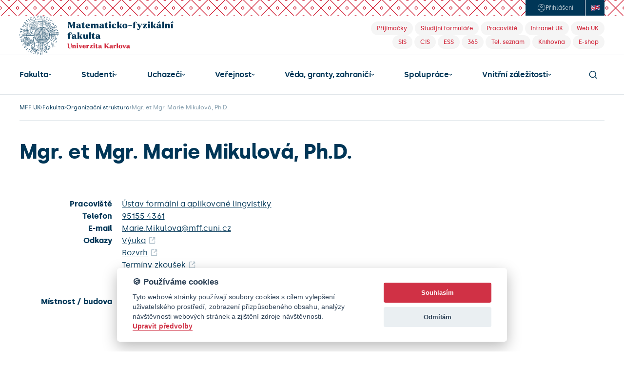

--- FILE ---
content_type: text/html; charset=UTF-8
request_url: https://www.mff.cuni.cz/cs/fakulta/organizacni-struktura/lide?hdl=2853
body_size: 21408
content:
<!DOCTYPE html>
<html lang="cs">
    <head>
        
          <!-- design25 -->
  
  <meta charset="utf-8">
  <meta name="zoom-domain-verification" content="ZOOM_verify_S4pYpbXGQwCtl1GM8PszGA">
  <meta content="width=device-width, initial-scale=1" name="viewport">
  <script type="text/javascript">!function(o,c){var n=c.documentElement,t=" w-mod-";n.className+=t+"js",("ontouchstart"in o||o.DocumentTouch&&c instanceof DocumentTouch)&&(n.className+=t+"touch")}(window,document);</script>
  <script src="https://d3e54v103j8qbb.cloudfront.net/js/jquery-3.5.1.min.dc5e7f18c8.js?site=685d05483898b425ae5e4fb2" type="text/javascript" integrity="sha256-9/aliU8dGd2tb6OSsuzixeV4y/faTqgFtohetphbbj0=" crossorigin="anonymous"></script>
  <link rel="icon" href="/favicon.png" type="image/x-icon">
  <link rel="shortcut icon" href="/favicon.png" type="image/x-icon">
  <link rel="apple-touch-icon" href="/webclip.png">
  <link rel="stylesheet" href="https://cdn.jsdelivr.net/npm/@fancyapps/ui@6.0/dist/fancybox/fancybox.css"/>
  <link rel="stylesheet" href="https://fonts.googleapis.com/icon?family=Material+Icons">
  <style>
    body { -webkit-font-smoothing: antialiased; }
  </style>

  <!-- ================================= Definice globálních proměnných pro JS ================================== -->
  <script>
    var MFF = MFF || {};
    MFF.paths = MFF.paths || {};
    MFF.paths["publicPath"] = '/';
  </script>

          
        <script type="text/plain" data-cookiecategory="tracking">
                
            var stripUtm = {};
            stripUtm.trackersCount = 2;
            stripUtm.finishedCount = 0;
            stripUtm.stripParams = function () {
                 
                    var search    = document.location.search.substring(1).split("&");
                    var newSearch = [];
                    var utmParams = ["utm_source", "utm_medium", "utm_campaign", "utm_term", "utm_content"];

                    for (var i in search) {
                        var item = search[i].split("=");
                        if (utmParams.indexOf(item[0]) === -1) {
                            newSearch.push(search[i]);
                        }
                    }

                    var newLocation = document.location.pathname 
                                    + (newSearch.length>0 && newSearch[0] != "" ? "?" + newSearch.join("&") : "")
                                    + document.location.hash;

                    window.history.replaceState({}, document.title, newLocation);
            };
                
            stripUtm.gaPageViewCallback = function () {
                stripUtm.finishedCount++;
                if (stripUtm.finishedCount>=stripUtm.trackersCount) {
                    stripUtm.stripParams();
                }
            };
        </script>                        
                
        <script type="text/plain" data-cookiecategory="tracking" async src="https://www.googletagmanager.com/gtag/js?id=UA-37644043-1"></script>
        <script type="text/plain" data-cookiecategory="tracking">

            window.dataLayer = window.dataLayer || [];
            function gtag(){dataLayer.push(arguments);}
            gtag('js', new Date());
            
            gtag('config', 'UA-37644043-1', {
                  'send_page_view': false
            });
            gtag('event', 'page_view', {
               'send_to': 'UA-37644043-1', 
               'event_callback': stripUtm.gaPageViewCallback
            });            gtag('config', 'UA-35730976-1', {
                  'send_page_view': false
            });
            gtag('event', 'page_view', {
               'send_to': 'UA-35730976-1', 
               'event_callback': stripUtm.gaPageViewCallback
            });
                
        </script>
                

  

<style>

    #cm #c-p-bn {
        background-color: #D03145;
    }

    #cm .cc-link {
        color: #D03145;
        border-bottom-color: #D03145;
    }

    #s-cnt #s-all-bn {
        background-color: #D03145;
    }

    /*.cc_div #s-cnt .b-tg .c-tg {*/
    /*    background-color: #D03145*/
    /*}*/
</style>


<script defer type="text/javascript" src="/modules/CookieConsent/vendor/cookieconsent/dist/cookieconsent.js"></script>
<script>
    /**
     * @namespace Mapp.CookieConsent
     */
    var Mapp = Mapp || {};
    Mapp.CookieConsent = Mapp.CookieConsent || {};

    //------------------------------------------------------------------------------------------------------------------
    // Inicializace pluginu
    //------------------------------------------------------------------------------------------------------------------

    window.addEventListener('load', function(){

        // obtain plugin
        var cc = initCookieConsent();
        Mapp.CookieConsent.cc = cc;

        // run plugin with your configuration
        cc.run({
            current_lang: 'cs',
            autoclear_cookies: true,                   // default: false
            theme_css: '/modules/CookieConsent/vendor/cookieconsent/dist/cookieconsent.css',  // 🚨 replace with a valid path
            page_scripts: true,                        // default: false

            mode: 'opt-in',                            // default: 'opt-in'; value: 'opt-in' or 'opt-out'
            // delay: 0,                               // default: 0
            // auto_language: '',                      // default: null; could also be 'browser' or 'document'
            // autorun: true,                          // default: true
            // force_consent: false,                   // default: false
            // hide_from_bots: false,                  // default: false
            // remove_cookie_tables: false             // default: false
            // cookie_name: 'cc_cookie',               // default: 'cc_cookie'
            // cookie_expiration: 182,                 // default: 182 (days)
            // cookie_necessary_only_expiration: 182   // default: disabled
            // cookie_domain: location.hostname,       // default: current domain
            // cookie_path: '/',                       // default: root
            // cookie_same_site: 'Lax',                // default: 'Lax'
            // use_rfc_cookie: false,                  // default: false
            // revision: 0,                            // default: 0

            onFirstAction: function(user_preferences, cookie){
                // callback triggered only once on the first accept/reject action
            },

            onAccept: function (cookie) {
                // callback triggered on the first accept/reject action, and after each page load
            },

            onChange: function (cookie, changed_categories) {
                // callback triggered when user changes preferences after consent has already been given
            },

            gui_options: {
                consent_modal: {
                    layout: 'cloud',               // box/cloud/bar
                    position: 'bottom center',     // bottom/middle/top + left/right/center
                    transition: 'slide',           // zoom/slide
                    swap_buttons: false            // enable to invert buttons
                },
                settings_modal: {
                    layout: 'bar',                 // box/bar
                    // position: 'left',           // left/right
                    transition: 'slide'            // zoom/slide
                }
            },

            languages: {
                'cs': {
                    consent_modal: {
                        title: '🍪 Používáme cookies',
                        description: 'Tyto webové stránky používají soubory cookies s cílem vylepšení uživatelského prostředí, zobrazení přizpůsobeného obsahu, analýzy návštěvnosti webových stránek a zjištění zdroje návštěvnosti. <button type="button" data-cc="c-settings" class="cc-link">Upravit předvolby</button>',
                        primary_btn: {
                            text: 'Souhlasím',
                            role: 'accept_all'              // 'accept_selected' or 'accept_all'
                        },
                        secondary_btn: {
                            text: 'Odmítám',
                            role: 'accept_necessary'        // 'settings' or 'accept_necessary'
                        }
                    },
                    settings_modal: {
                        title: 'MFF UK',
                        save_settings_btn: 'Uložit předvolby',
                        accept_all_btn: 'Přijmout vše',
                        reject_all_btn: 'Odmítnout vše',
                        close_btn_label: 'Zavřít',
                        // cookie_table_headers: [
                        //     {col1: 'Name'},
                        //     {col2: 'Domain'},
                        //     {col3: 'Expiration'},
                        //     {col4: 'Description'}
                        // ],
                        blocks: [
                            {
                                title: '🍪 Použití cookies',
                                description: 'Tyto webové stránky používají soubory cookies s cílem vylepšení uživatelského prostředí, zobrazení přizpůsobeného obsahu, analýzy návštěvnosti webových stránek a zjištění zdroje návštěvnosti. Zde můžete přijmout/odmítnout jednotlivé kategorie cookies.'
                            }, {
                                title: 'Bezpodmínečně nutné cookies',
                                description: 'Tyto soubory cookies jsou nezbytné k tomu, aby stránka mohla vůbec fungovat. Tyto cookies jsou vždy povolené.',
                                toggle: {
                                    value: 'strictly-necessary',
                                    enabled: true,
                                    readonly: true          // cookie categories with readonly=true are all treated as "necessary cookies"
                                }
                            }, {
                                title: 'Sledovací a výkonnostní soubory cookies',
                                description: 'Tyto soubory cookies se používají ke shromažďování informací pro analýzu provozu na našich webových stránkách a sledování používání našich webových stránek uživateli. Mohou například sledovat dobu, kterou na webu trávíte, nebo stránky, které navštěvujete. Informace shromážděné prostřednictvím těchto sledovacích a výkonnostních cookies neidentifikují žádné osoby.',
                                toggle: {
                                    value: 'tracking',     // your cookie category
                                    enabled: false,
                                    readonly: false
                                },
                                // cookie_table: [             // list of all expected cookies
                                //     {
                                //         col1: '^_ga',       // match all cookies starting with "_ga"
                                //         col2: 'google.com',
                                //         col3: '2 years',
                                //         col4: 'description ...',
                                //         is_regex: true
                                //     },
                                //     {
                                //         col1: '_gid',
                                //         col2: 'google.com',
                                //         col3: '1 day',
                                //         col4: 'description ...',
                                //     }
                                // ]
                            }, {
                                title: 'Cookies pro cílení a reklamu',
                                description: 'Tyto soubory cookies se používají k zobrazování reklamy na základě vašich zvyků při procházení. Tyto soubory cookies mohou kombinovat informace shromážděné z našich webových stránek s dalšími informacemi, které nezávisle shromáždily z jiných webových stránek. Pokud se rozhodnete tyto soubory cookies pro cílení nebo reklamu odstranit nebo deaktivovat, mohou se vám reklamy stále zobrazovat, ale nemusí pro vás být nadále personalizované a relevantní.',
                                toggle: {
                                    value: 'targeting',
                                    enabled: false,
                                    readonly: false
                                }
                            }, {
                                title: 'Další informace',
                                description: 'V případě jakýchkoliv dotazů ohledně našich zásad týkajících se souborů cookies a vašich možností nás prosím <a class="cc-link" href="mailto:mff@matfyz.cuni.cz">kontaktujte</a>.',
                            }
                        ]
                    }
                },

                'en': {
                    consent_modal: {
                        title: '🍪 We use cookies',
                        description: 'This website uses essential cookies to ensure its proper operation and tracking cookies to understand how you interact with it. The latter will be set only after consent. <button type="button" data-cc="c-settings" class="cc-link">Let me choose</button>',
                        primary_btn: {
                            text: 'Accept all',
                            role: 'accept_all'              // 'accept_selected' or 'accept_all'
                        },
                        secondary_btn: {
                            text: 'Reject all',
                            role: 'accept_necessary'        // 'settings' or 'accept_necessary'
                        }
                    },
                    settings_modal: {
                        title: 'CUNI MFF',
                        save_settings_btn: 'Save settings',
                        accept_all_btn: 'Accept all',
                        reject_all_btn: 'Reject all',
                        close_btn_label: 'Close',
                        // cookie_table_headers: [
                        //     {col1: 'Name'},
                        //     {col2: 'Domain'},
                        //     {col3: 'Expiration'},
                        //     {col4: 'Description'}
                        // ],
                        blocks: [
                            {
                                title: '🍪 Cookie usage',
                                description: 'We use cookies to ensure the basic functionalities of the website and to enhance your online experience. You can choose for each category to opt-in/out whenever you want.'
                            }, {
                                title: 'Strictly necessary cookies',
                                description: 'These cookies are essential for the proper functioning of our website. Without these cookies, the website would not work properly',
                                toggle: {
                                    value: 'strictly-necessary',
                                    enabled: true,
                                    readonly: true          // cookie categories with readonly=true are all treated as "necessary cookies"
                                }
                            }, {
                                title: 'Performance and Analytics cookies',
                                description: 'These cookies are used to collect information to analyze the traffic to our website and how visitors are using our website. For example, these cookies may track things such as how long you spend on the website or the pages you visit which helps us to understand how we can improve our website site for you. The information collected through these tracking and performance cookies do not identify any individual visitor.',
                                toggle: {
                                    value: 'tracking',     // your cookie category
                                    enabled: false,
                                    readonly: false
                                },
                                // cookie_table: [             // list of all expected cookies
                                //     {
                                //         col1: '^_ga',       // match all cookies starting with "_ga"
                                //         col2: 'google.com',
                                //         col3: '2 years',
                                //         col4: 'description ...',
                                //         is_regex: true
                                //     },
                                //     {
                                //         col1: '_gid',
                                //         col2: 'google.com',
                                //         col3: '1 day',
                                //         col4: 'description ...',
                                //     }
                                // ]
                            }, {
                                title: 'Advertisement and Targeting cookies',
                                description: 'These cookies are used to show advertising that is likely to be of interest to you based on your browsing habits. These cookies, as served by content and/or advertising providers, may combine information they collected from our website with other information they have independently collected relating to your web browser\'s activities across their network of websites. If you choose to remove or disable these targeting or advertising cookies, you will still see adverts but they may not be relevant to you.',
                                toggle: {
                                    value: 'targeting',
                                    enabled: false,
                                    readonly: false
                                }
                            }, {
                                title: 'More information',
                                description: 'For any queries in relation to our policy on cookies and your choices, please <a class="cc-link" href="mailto:mff@matfyz.cuni.cz">contact us</a>.',
                            }
                        ]
                    }
                }
            }
        });
    });

    // -----------------------------------------------------------------------------------------------------------------
    // Pomocné funkce
    // -----------------------------------------------------------------------------------------------------------------

    /**
     * Zda jsou povolena cookies nutná pro běh stránky, jako session id.
     * @returns {boolean}
     */
    Mapp.CookieConsent.isStrictlyNecessaryAllowed = function()
    {
        return Mapp.CookieConsent.cc.allowedCategory("strictly-necessary");
    };

    /**
     * Zda jsou povolena cookies nutná pro sledování uživatelovy identity, například Google Analytics nebo YouTube.
     * @returns {boolean}
     */
    Mapp.CookieConsent.isTrackingAllowed = function()
    {
        return Mapp.CookieConsent.cc.allowedCategory("tracking");
    };

    /**
     * Zda jsou povolena cookies pro cílení uživatelské reklamy, například Google AdSense.
     * @returns {boolean}
     */
    Mapp.CookieConsent.isTargetingAllowed = function()
    {
        return Mapp.CookieConsent.cc.allowedCategory("targeting");
    };

    /**
     * Zkontroluje, zda jsou uživatelem povoleny tracking cookies. Pokud ne, modifikuje youtube url, aby ukazovalo
     * na doménu www.youtube-nocookie.com.
     * @param url
     * @constructor
     */
    Mapp.CookieConsent.DecorateYouTubeUrl = function(url)
    {
        if (Mapp.CookieConsent.isTrackingAllowed()) {
            url = url.replace("youtube-nocookie.com", "youtube.com");
            console.log("tracking allowed " + url)
            return url;
        } else {
            url = url.replace("youtube.com", "youtube-nocookie.com");
            return url;
        }
    }
</script>


  <title>Mgr. et Mgr. Marie Mikulová, Ph.D. | Matematicko-fyzikální fakulta</title>
<link rel="stylesheet" type="text/css" href="/cache/pagebuilder/css/fee2934ce090660883bddaec79ff1e36.css" />
<script src="/cache/pagebuilder/js/52bf803fe817c39e4b1a8fe9b75ed296.js"></script>
<script>document.addEventListener('DOMContentLoaded', function() {Mapp.Framework.Localization.defaultLocale='cs';
Mapp.Framework.Localization.fallbackLocale='cs';
});</script>

    </head>
    <body>
        
  <!-- ================================= Oznámení o režimu náhledu ============================================= -->
  
  <section class="header">
    <div class="header-login-area noprint">
      <div class="header-login-btns-wrapper">
        <div class="header-login-btns">

                      <a href="/casLogin?callbackUrl=%2Fcs%2Ffakulta%2Forganizacni-struktura%2Flide%253Fhdl%253D2853&_locale=cs" class="btn-login w-inline-block" title="Přihlášení">
              <div class="ico-element w-embed"><svg width="17" height="16" viewbox="0 0 17 16" fill="none" xmlns="http://www.w3.org/2000/svg">
                  <path d="M3.10623 12.6151C3.10623 12.6151 4.72733 10.5455 8.72732 10.5455C12.7273 10.5455 14.3485 12.6151 14.3485 12.6151M8.72732 0.727273C4.7107 0.727273 1.45459 3.98338 1.45459 8C1.45459 12.0166 4.7107 15.2727 8.72732 15.2727C12.7439 15.2727 16 12.0166 16 8C16 3.98338 12.7439 0.727273 8.72732 0.727273ZM8.72732 8C9.93234 8 10.9091 7.0232 10.9091 5.81818C10.9091 4.6132 9.93234 3.63636 8.72732 3.63636C7.5223 3.63636 6.5455 4.6132 6.5455 5.81818C6.5455 7.0232 7.5223 8 8.72732 8Z" stroke="currentColor" stroke-linecap="round" stroke-linejoin="round"></path>
                </svg></div>
              <div class="text">Přihlášení</div>
            </a>
          

          <a href="https://www.mff.cuni.cz/cs/vyhledavani" class="nav-search-btn-mobile w-inline-block">
            <div class="ico-element w-embed"><svg width="17" height="16" viewbox="0 0 17 16" fill="none" xmlns="http://www.w3.org/2000/svg">
                <path d="M12.5 12L15.7 15.2M1.30005 7.2C1.30005 10.7346 4.16542 13.6 7.70005 13.6C9.47045 13.6 11.0729 12.8812 12.2316 11.7194C13.3862 10.5618 14.1 8.96424 14.1 7.2C14.1 3.66538 11.2347 0.800003 7.70005 0.800003C4.16542 0.800003 1.30005 3.66538 1.30005 7.2Z" stroke="currentColor" stroke-width="1.5" stroke-linecap="round" stroke-linejoin="round"></path>
              </svg></div>
          </a>

                                <a href="/en/faculty/organizational-structure/people?hdl=2853" class="btn-language en w-inline-block" title="English">
              <div class="ico-element w-embed"><svg width="18" height="12" viewbox="0 0 18 12" fill="none" xmlns="http://www.w3.org/2000/svg">
                  <path d="M0 0.886934C6 3.95426 12 -2.18039 18 0.886934V11.1135C12 8.04621 6 14.1809 0 11.1135V0.886934Z" fill="black"></path>
                  <path d="M0 11.1135C6 14.1809 12 8.04621 18 11.1135V0.886934C12 -2.18039 6 3.95426 0 0.886934V11.1135Z" fill="white"></path>
                  <path d="M12.0539 3.89491C14.036 2.48276 16.018 1.41215 18 1.3399V0.886934C17.8652 0.814684 17.7236 0.748769 17.5888 0.689655C15.3303 0.91954 13.0652 2.39737 10.8067 4.13793C11.2247 4.04598 11.636 3.96059 12.0539 3.88834V3.89491Z" fill="#BD1F38"></path>
                  <path d="M11.7708 6.98194C13.8472 7.73727 15.9236 8.82759 18 11.0213V10.3448C16.3416 8.59113 14.6764 7.54023 13.018 6.8046C12.6 6.85057 12.1888 6.90969 11.7708 6.98851V6.98194Z" fill="#BD1F38"></path>
                  <path d="M0 1.66174C1.77303 3.54023 3.55281 4.61741 5.32584 5.36617C5.74382 5.31363 6.15506 5.24138 6.57303 5.15599C4.38202 4.40066 2.19101 3.30378 0 0.985222V1.66174Z" fill="#BD1F38"></path>
                  <path d="M6.28989 8.24959C4.19326 9.78653 2.09663 10.9819 0 11.0542V11.1135C0.377528 11.304 0.755056 11.4614 1.13933 11.5862C3.26966 11.1264 5.40674 9.6486 7.53708 7.98029C7.1191 8.07882 6.70787 8.17077 6.28989 8.24302V8.24959Z" fill="#BD1F38"></path>
                  <path d="M16.7663 0.380952C14.6629 -0.28243 12.5663 0.0262727 10.4629 0.525452V3.96059C12.5663 2.31856 14.6629 0.860427 16.7663 0.380952Z" fill="#2C3077"></path>
                  <path d="M7.68539 1.21511C5.59551 1.71429 3.49888 2.04926 1.40899 1.44499C3.49888 3.19869 5.59551 4.00657 7.68539 4.65682V1.21511Z" fill="#2C3077"></path>
                  <path d="M18 4.58457V2.23974C16.5775 2.29228 15.1483 2.86371 13.7258 3.711C15.1483 3.64532 16.5775 3.8555 18 4.58457Z" fill="#2C3077"></path>
                  <path d="M18 9.94417V7.61905C16.5775 6.88998 15.1483 6.6798 13.7258 6.74548C15.1483 7.45484 16.5775 8.44006 18 9.94417Z" fill="#2C3077"></path>
                  <path d="M1.75955 11.7701C3.73483 12.243 5.70337 11.9212 7.67865 11.4483V8.21675C5.70337 9.76683 3.73483 11.1724 1.75955 11.7701Z" fill="#2C3077"></path>
                  <path d="M10.4629 10.7521C12.4449 10.2857 14.4202 9.98358 16.4022 10.5025C14.4202 8.9064 12.4449 8.13136 10.4629 7.52052V10.7521Z" fill="#2C3077"></path>
                  <path d="M0 7.61905V10.0427C1.4764 9.99015 2.94607 9.37931 4.42247 8.48604C2.94607 8.57143 1.4764 8.37438 0 7.61905Z" fill="#2C3077"></path>
                  <path d="M0 4.58457C1.4764 5.3399 2.94607 5.53695 4.42247 5.45156C2.94607 4.72906 1.4764 3.71757 0 2.15435V4.58457Z" fill="#2C3077"></path>
                  <path d="M8.2382 1.07718V5.38588C5.49438 6.07553 2.74382 6.59442 0 5.1954V7.02135C2.74382 8.42693 5.49438 7.90148 8.2382 7.21182V11.3103C8.79775 11.1724 9.35056 11.0279 9.91011 10.89V6.79146C12.6067 6.12151 15.3034 5.64204 18 7.02135V5.1954C15.3034 3.81609 12.6067 4.29557 9.91011 4.96552V0.656815C9.35056 0.794746 8.79775 0.939245 8.2382 1.07718Z" fill="#BD1F38"></path>
                </svg></div>
            </a>
          
        </div>
      </div>
    </div>
    <div class="header-logo-area-desktop">
      <a href="/" class="link-home w-inline-block"><img src="/modules/MatFyzWeb/design25/images/mff-uk-logo.svg" loading="lazy" width="303" height="Auto" alt="" class="mff-uk-logo"></a>
      <div class="header-tag-links noprint">
        <div>
          <a href="/cs/uchazeci" class="header-tag w-inline-block" title="Přijímačky">
            <div class="header-tag-text">Přijímačky</div>
          </a>
          <a href="/cs/studenti/formulare" class="header-tag w-inline-block" title="Studijní formuláře">
            <div class="header-tag-text">Studijní formuláře</div>
          </a>
          <a href="/cs/fakulta/organizacni-struktura" class="header-tag w-inline-block" title="Pracoviště">
            <div class="header-tag-text">Pracoviště</div>
          </a>
          <a href="https://intranet.cuni.cz/" class="header-tag w-inline-block" title="Intranet Univerzity Karlovy">
            <div class="header-tag-text">Intranet UK</div>
          </a>
          <a href="https://cuni.cz/" class="header-tag w-inline-block" title="Web Univerzity Karlovy">
            <div class="header-tag-text">Web UK</div>
          </a>
        </div>
        <div>
                    <a href="https://is.cuni.cz/studium/" class="header-tag w-inline-block" title="Studijní informační systém">
            <div class="header-tag-text">SIS</div>
          </a>
          <a href="/cis" class="header-tag w-inline-block" title="Centralizovaný IS - VERSO">
            <div class="header-tag-text">CIS</div>
          </a>
          <a href="https://essuk.is.cuni.cz/" class="header-tag w-inline-block" title="Elektronická spisová služba">
            <div class="header-tag-text">ESS</div>
          </a>
          <a href="/cs/vnitrni-zalezitosti/it-a-sluzby/cloudove-sluzby/microsoft-365" class="header-tag w-inline-block" title="Microsoft 365">
            <div class="header-tag-text">365</div>
          </a>
          <a href="/cs/vyhledavani/telefonni-seznam" class="header-tag w-inline-block" title="Telefonní seznam">
            <div class="header-tag-text">Tel. seznam</div>
          </a>
          <a href="/cs/knihovna" class="header-tag w-inline-block" title="Knihovna">
            <div class="header-tag-text">Knihovna</div>
          </a>        
          <a href="http://matfyzpress.cz" class="header-tag w-inline-block" title="E-shop">
            <div class="header-tag-text">E-shop</div>
          </a>
        </div>
      </div>
    </div>
    <div class="header-main-nav-area-desktop noprint">

      <div class="main-nav">

        <div class="main-nav-dropdown w-dropdown has-submenu" data-hover="true" data-delay="0" ><div class='nav-link w-dropdown-toggle'><a href="/cs/fakulta" class="nav-link-text">Fakulta</a><div class="ico-element w-embed"><svg width="7" height="4" viewbox="0 0 7 4" fill="none" xmlns="http://www.w3.org/2000/svg">
                            <path d="M5.5 1L3.5 3L1.5 1" stroke="currentColor" stroke-width="1.25" stroke-linecap="round" stroke-linejoin="round"></path>
                        </svg></div></div><nav class="level-2 main-nav-dropdown-list w-dropdown-list"><a href='/cs/fakulta/zakladni-informace' class='main-nav-dropdown-link w-dropdown-link'>Základní informace</a><a href='/cs/fakulta/uredni-deska' class='main-nav-dropdown-link w-dropdown-link'>Úřední deska</a><a href='/cs/fakulta/jak-se-k-nam-dostanete' class='main-nav-dropdown-link w-dropdown-link'>Jak se k&nbsp;nám dostanete</a><a href='/cs/fakulta/organizacni-struktura' class='main-nav-dropdown-link w-dropdown-link'>Organizační struktura</a><a href='/cs/fakulta/akademicky-senat' class='main-nav-dropdown-link w-dropdown-link'>Akademický senát</a><a href='/cs/fakulta/ombudsman' class='main-nav-dropdown-link w-dropdown-link'>Ombudsmanka</a><a href='/cs/fakulta/matfyzpress' class='main-nav-dropdown-link w-dropdown-link'>MatfyzPress</a><a href='/cs/fakulta/vizualni-styl-mff-uk' class='main-nav-dropdown-link w-dropdown-link'>Vizuální styl MFF&nbsp;UK</a><a href='/cs/fakulta/pracovni-prilezitosti' class='main-nav-dropdown-link w-dropdown-link'>Pracovní příležitosti</a><a href='/cs/fakulta/dalsi' class='main-nav-dropdown-link w-dropdown-link'>Další...</a></nav></div><div class="main-nav-dropdown w-dropdown has-submenu" data-hover="true" data-delay="0" ><div class='nav-link w-dropdown-toggle'><a href="/cs/studenti" class="nav-link-text">Studenti</a><div class="ico-element w-embed"><svg width="7" height="4" viewbox="0 0 7 4" fill="none" xmlns="http://www.w3.org/2000/svg">
                            <path d="M5.5 1L3.5 3L1.5 1" stroke="currentColor" stroke-width="1.25" stroke-linecap="round" stroke-linejoin="round"></path>
                        </svg></div></div><nav class="level-2 main-nav-dropdown-list w-dropdown-list"><a href='/cs/studenti/studijni-oddeleni' class='main-nav-dropdown-link w-dropdown-link'>Studijní oddělení</a><a href='/cs/studenti/harmonogram-ak-roku' class='main-nav-dropdown-link w-dropdown-link'>Harmonogram ak. roku</a><a href='/cs/studenti/predpisy' class='main-nav-dropdown-link w-dropdown-link'>Předpisy</a><a href='/cs/studenti/formulare' class='main-nav-dropdown-link w-dropdown-link'>Studijní tiskopisy a&nbsp;formuláře</a><a href='/cs/studenti/bc-a-mgr-studium' class='main-nav-dropdown-link w-dropdown-link'>Bc. a&nbsp;Mgr. studium</a><a href='/cs/studenti/informace-pro-studenty-1-rocniku-bc-a-mgr-studia' class='main-nav-dropdown-link w-dropdown-link'>Informace pro studenty 1. ročníků Bc. a&nbsp;Mgr. studia</a><a href='/cs/studenti/rigorozni-rizeni' class='main-nav-dropdown-link w-dropdown-link'>Rigorózní řízení</a><a href='/cs/studenti/doktorske-studium' class='main-nav-dropdown-link w-dropdown-link'>Doktorské studium</a><a href='/cs/studenti/zahranicni-studium' class='main-nav-dropdown-link w-dropdown-link'>Zahraniční studium</a><a href='/cs/studenti/celozivotni-vzdelavani' class='main-nav-dropdown-link w-dropdown-link'>Celoživotní vzdělávání</a><a href='/cs/studenti/poradenstvi' class='main-nav-dropdown-link w-dropdown-link'>Poradenství</a><a href='/cs/studenti/koleje-a-menzy' class='main-nav-dropdown-link w-dropdown-link'>Koleje a&nbsp;menzy</a><a href='/cs/studenti/prukazy-uk' class='main-nav-dropdown-link w-dropdown-link'>Průkazy UK</a><a href='/cs/studenti/dalsi' class='main-nav-dropdown-link w-dropdown-link'>Další...</a></nav></div><div class="main-nav-dropdown w-dropdown has-submenu" data-hover="true" data-delay="0" ><div class='nav-link w-dropdown-toggle'><a href="/cs/uchazeci" class="nav-link-text">Uchazeči</a><div class="ico-element w-embed"><svg width="7" height="4" viewbox="0 0 7 4" fill="none" xmlns="http://www.w3.org/2000/svg">
                            <path d="M5.5 1L3.5 3L1.5 1" stroke="currentColor" stroke-width="1.25" stroke-linecap="round" stroke-linejoin="round"></path>
                        </svg></div></div><nav class="level-2 main-nav-dropdown-list w-dropdown-list"><a href='/cs/uchazeci/bakalarske-studium' class='main-nav-dropdown-link w-dropdown-link'>Bakalářské studium</a><a href='/cs/uchazeci/magisterske-studium' class='main-nav-dropdown-link w-dropdown-link'>Magisterské studium</a><a href='/cs/uchazeci/doktorske-studium' class='main-nav-dropdown-link w-dropdown-link'>Doktorské studium</a><a href='/cs/uchazeci/prihlaska' class='main-nav-dropdown-link w-dropdown-link'>Přihláška</a><a href='/cs/uchazeci/alber' class='main-nav-dropdown-link w-dropdown-link'>Úvodní soustředění na Albeři</a><a href='/cs/uchazeci/casto-kladene-dotazy' class='main-nav-dropdown-link w-dropdown-link'>Často kladené dotazy</a><a href='/cs/uchazeci/zapisy-do-prvnich-rocniku' class='main-nav-dropdown-link w-dropdown-link'>Zápisy do 1. ročníků</a><a href='/cs/uchazeci/pripravny-kurz' class='main-nav-dropdown-link w-dropdown-link'>Přípravný kurz</a><a href='/cs/uchazeci/dalsi' class='main-nav-dropdown-link w-dropdown-link'>Další...</a></nav></div><div class="main-nav-dropdown w-dropdown has-submenu" data-hover="true" data-delay="0" ><div class='nav-link w-dropdown-toggle'><a href="/cs/verejnost" class="nav-link-text">Veřejnost</a><div class="ico-element w-embed"><svg width="7" height="4" viewbox="0 0 7 4" fill="none" xmlns="http://www.w3.org/2000/svg">
                            <path d="M5.5 1L3.5 3L1.5 1" stroke="currentColor" stroke-width="1.25" stroke-linecap="round" stroke-linejoin="round"></path>
                        </svg></div></div><nav class="level-2 main-nav-dropdown-list w-dropdown-list"><a href='/cs/verejnost/den-otevrenych-dveri' class='main-nav-dropdown-link w-dropdown-link'>Den otevřených dveří</a><a href='/cs/verejnost/pozvanky' class='main-nav-dropdown-link w-dropdown-link'>Pozvánky</a><a href='/cs/verejnost/pro-absolventy' class='main-nav-dropdown-link w-dropdown-link'>Pro absolventy</a><a href='/cs/verejnost/aktuality' class='main-nav-dropdown-link w-dropdown-link'>Aktuality</a><a href='/cs/verejnost/kalendar-akci' class='main-nav-dropdown-link w-dropdown-link'>Kalendář akcí</a><a href='/cs/verejnost/multimedia' class='main-nav-dropdown-link w-dropdown-link'>Multimédia</a><a href='/cs/verejnost/dalsi' class='main-nav-dropdown-link w-dropdown-link'>Další...</a></nav></div><div class="main-nav-dropdown w-dropdown has-submenu" data-hover="true" data-delay="0" ><div class='nav-link w-dropdown-toggle'><a href="/cs/veda-a-zahranici" class="nav-link-text">Věda, granty, zahraničí</a><div class="ico-element w-embed"><svg width="7" height="4" viewbox="0 0 7 4" fill="none" xmlns="http://www.w3.org/2000/svg">
                            <path d="M5.5 1L3.5 3L1.5 1" stroke="currentColor" stroke-width="1.25" stroke-linecap="round" stroke-linejoin="round"></path>
                        </svg></div></div><nav class="level-2 main-nav-dropdown-list w-dropdown-list"><a href='/cs/veda-a-zahranici/oddeleni-pro-vedu-a-zahranicni-styky' class='main-nav-dropdown-link w-dropdown-link'>Věda a&nbsp;zahraničí</a><a href='/cs/veda-a-zahranici/oddeleni-podpory-grantu-a-projektu' class='main-nav-dropdown-link w-dropdown-link'>Granty a&nbsp;projekty</a></nav></div><div class="main-nav-dropdown w-dropdown has-submenu" data-hover="true" data-delay="0" ><div class='nav-link w-dropdown-toggle'><a href="/cs/spoluprace" class="nav-link-text">Spolupráce</a><div class="ico-element w-embed"><svg width="7" height="4" viewbox="0 0 7 4" fill="none" xmlns="http://www.w3.org/2000/svg">
                            <path d="M5.5 1L3.5 3L1.5 1" stroke="currentColor" stroke-width="1.25" stroke-linecap="round" stroke-linejoin="round"></path>
                        </svg></div></div><nav class="level-2 main-nav-dropdown-list w-dropdown-list"><a href='/cs/spoluprace/oddeleni-firemni-spoluprace' class='main-nav-dropdown-link w-dropdown-link'>Oddělení firemní spolupráce</a><a href='/cs/spoluprace/partnersky-program' class='main-nav-dropdown-link w-dropdown-link'>Partnerský program</a><a href='/cs/spoluprace/dny-firem' class='main-nav-dropdown-link w-dropdown-link'>Dny firem</a><a href='/cs/spoluprace/darci' class='main-nav-dropdown-link w-dropdown-link'>Dárci</a><a href='/cs/spoluprace/fakultni-skoly' class='main-nav-dropdown-link w-dropdown-link'>Fakultní školy</a><a href='/cs/spoluprace/tisk-a-media' class='main-nav-dropdown-link w-dropdown-link'>Tisk a&nbsp;média</a><a href='/cs/spoluprace/dalsi' class='main-nav-dropdown-link w-dropdown-link'>Další...</a></nav></div><div class="main-nav-dropdown w-dropdown has-submenu" data-hover="true" data-delay="0" ><div class='nav-link w-dropdown-toggle'><a href="/cs/vnitrni-zalezitosti" class="nav-link-text">Vnitřní záležitosti</a><div class="ico-element w-embed"><svg width="7" height="4" viewbox="0 0 7 4" fill="none" xmlns="http://www.w3.org/2000/svg">
                            <path d="M5.5 1L3.5 3L1.5 1" stroke="currentColor" stroke-width="1.25" stroke-linecap="round" stroke-linejoin="round"></path>
                        </svg></div></div><nav class="level-2 main-nav-dropdown-list w-dropdown-list"><a href='/cs/vnitrni-zalezitosti/zapisy-z-jednani' class='main-nav-dropdown-link w-dropdown-link'>Zápisy z&nbsp;jednání</a><a href='/cs/vnitrni-zalezitosti/predpisy' class='main-nav-dropdown-link w-dropdown-link'>Předpisy</a><a href='/cs/vnitrni-zalezitosti/formulare' class='main-nav-dropdown-link w-dropdown-link'>Formuláře</a><a href='/cs/vnitrni-zalezitosti/navody' class='main-nav-dropdown-link w-dropdown-link'>Návody</a><a href='/cs/vnitrni-zalezitosti/knihovna' class='main-nav-dropdown-link w-dropdown-link'>Knihovna</a><a href='/cs/vnitrni-zalezitosti/it-a-sluzby' class='main-nav-dropdown-link w-dropdown-link'>IT a&nbsp;služby</a><a href='/cs/vnitrni-zalezitosti/pro-zamestnance' class='main-nav-dropdown-link w-dropdown-link'>Pro zaměstnance</a><a href='/cs/vnitrni-zalezitosti/ochrana-osobnich-udaju-gdpr' class='main-nav-dropdown-link w-dropdown-link'>Ochrana osobních údajů (GDPR)</a><a href='/cs/vnitrni-zalezitosti/bezpecnost' class='main-nav-dropdown-link w-dropdown-link'>Bezpečnost</a><a href='/cs/vnitrni-zalezitosti/dalsi' class='main-nav-dropdown-link w-dropdown-link'>Další...</a></nav></div>

        <a data-w-id="4e201f5d-aa2b-c20a-4595-dcffdf782673" href="#" class="nav-search-btn w-inline-block">
          <div class="ico-element w-embed"><svg width="17" height="16" viewbox="0 0 17 16" fill="none" xmlns="http://www.w3.org/2000/svg">
                  <path d="M12.5 12L15.7 15.2M1.30005 7.2C1.30005 10.7346 4.16542 13.6 7.70005 13.6C9.47045 13.6 11.0729 12.8812 12.2316 11.7194C13.3862 10.5618 14.1 8.96424 14.1 7.2C14.1 3.66538 11.2347 0.800003 7.70005 0.800003C4.16542 0.800003 1.30005 3.66538 1.30005 7.2Z" stroke="currentColor" stroke-width="1.5" stroke-linecap="round" stroke-linejoin="round"></path>
              </svg></div>
        </a>

      </div>

    </div>


    <div class="header-mobile-nav-wrapper noprint">
      <a href="/" class="link-home w-inline-block"><img src="/modules/MatFyzWeb/design25/images/mff-uk-logo.svg" loading="lazy" width="303" alt="MFF&nbsp;UK" class="mff-uk-logo"></a><button data-w-id="f88bb175-4034-8e0c-f212-48ea0070fa98" class="nav-menu-mobile-hamburger">
        <div class="hamburger-icon">
          <div class="hamburger-line-32"></div>
          <div class="hamburger-line-32"></div>
          <div class="hamburger-line-24"></div>
        </div>
        <div class="hamburger-icon-close">
          <div class="hamburger-line-close-1"></div>
          <div class="hamburger-line-close-2"></div>
        </div>
      </button>
    </div>
    <div class="header-mobile-nav-open noprint">

      <div class="main-nav">

        <div class="main-nav-dropdown w-dropdown has-submenu" data-hover="false" data-delay="0" ><div class='nav-link w-dropdown-toggle'><div class="nav-link-text">Fakulta</div><div class="ico-element w-embed"><svg width="7" height="4" viewbox="0 0 7 4" fill="none" xmlns="http://www.w3.org/2000/svg">
                            <path d="M5.5 1L3.5 3L1.5 1" stroke="currentColor" stroke-width="1.25" stroke-linecap="round" stroke-linejoin="round"></path>
                        </svg></div></div><nav class="level-2 main-nav-dropdown-list w-dropdown-list"><a href='/cs/fakulta/zakladni-informace' class='main-nav-dropdown-link w-dropdown-link'>Základní informace</a><a href='/cs/fakulta/uredni-deska' class='main-nav-dropdown-link w-dropdown-link'>Úřední deska</a><a href='/cs/fakulta/jak-se-k-nam-dostanete' class='main-nav-dropdown-link w-dropdown-link'>Jak se k&nbsp;nám dostanete</a><a href='/cs/fakulta/organizacni-struktura' class='main-nav-dropdown-link w-dropdown-link'>Organizační struktura</a><a href='/cs/fakulta/akademicky-senat' class='main-nav-dropdown-link w-dropdown-link'>Akademický senát</a><a href='/cs/fakulta/ombudsman' class='main-nav-dropdown-link w-dropdown-link'>Ombudsmanka</a><a href='/cs/fakulta/matfyzpress' class='main-nav-dropdown-link w-dropdown-link'>MatfyzPress</a><a href='/cs/fakulta/vizualni-styl-mff-uk' class='main-nav-dropdown-link w-dropdown-link'>Vizuální styl MFF&nbsp;UK</a><a href='/cs/fakulta/pracovni-prilezitosti' class='main-nav-dropdown-link w-dropdown-link'>Pracovní příležitosti</a><a href='/cs/fakulta/dalsi' class='main-nav-dropdown-link w-dropdown-link'>Další...</a></nav></div><div class="main-nav-dropdown w-dropdown has-submenu" data-hover="false" data-delay="0" ><div class='nav-link w-dropdown-toggle'><div class="nav-link-text">Studenti</div><div class="ico-element w-embed"><svg width="7" height="4" viewbox="0 0 7 4" fill="none" xmlns="http://www.w3.org/2000/svg">
                            <path d="M5.5 1L3.5 3L1.5 1" stroke="currentColor" stroke-width="1.25" stroke-linecap="round" stroke-linejoin="round"></path>
                        </svg></div></div><nav class="level-2 main-nav-dropdown-list w-dropdown-list"><a href='/cs/studenti/studijni-oddeleni' class='main-nav-dropdown-link w-dropdown-link'>Studijní oddělení</a><a href='/cs/studenti/harmonogram-ak-roku' class='main-nav-dropdown-link w-dropdown-link'>Harmonogram ak. roku</a><a href='/cs/studenti/predpisy' class='main-nav-dropdown-link w-dropdown-link'>Předpisy</a><a href='/cs/studenti/formulare' class='main-nav-dropdown-link w-dropdown-link'>Studijní tiskopisy a&nbsp;formuláře</a><a href='/cs/studenti/bc-a-mgr-studium' class='main-nav-dropdown-link w-dropdown-link'>Bc. a&nbsp;Mgr. studium</a><a href='/cs/studenti/informace-pro-studenty-1-rocniku-bc-a-mgr-studia' class='main-nav-dropdown-link w-dropdown-link'>Informace pro studenty 1. ročníků Bc. a&nbsp;Mgr. studia</a><a href='/cs/studenti/rigorozni-rizeni' class='main-nav-dropdown-link w-dropdown-link'>Rigorózní řízení</a><a href='/cs/studenti/doktorske-studium' class='main-nav-dropdown-link w-dropdown-link'>Doktorské studium</a><a href='/cs/studenti/zahranicni-studium' class='main-nav-dropdown-link w-dropdown-link'>Zahraniční studium</a><a href='/cs/studenti/celozivotni-vzdelavani' class='main-nav-dropdown-link w-dropdown-link'>Celoživotní vzdělávání</a><a href='/cs/studenti/poradenstvi' class='main-nav-dropdown-link w-dropdown-link'>Poradenství</a><a href='/cs/studenti/koleje-a-menzy' class='main-nav-dropdown-link w-dropdown-link'>Koleje a&nbsp;menzy</a><a href='/cs/studenti/prukazy-uk' class='main-nav-dropdown-link w-dropdown-link'>Průkazy UK</a><a href='/cs/studenti/dalsi' class='main-nav-dropdown-link w-dropdown-link'>Další...</a></nav></div><div class="main-nav-dropdown w-dropdown has-submenu" data-hover="false" data-delay="0" ><div class='nav-link w-dropdown-toggle'><div class="nav-link-text">Uchazeči</div><div class="ico-element w-embed"><svg width="7" height="4" viewbox="0 0 7 4" fill="none" xmlns="http://www.w3.org/2000/svg">
                            <path d="M5.5 1L3.5 3L1.5 1" stroke="currentColor" stroke-width="1.25" stroke-linecap="round" stroke-linejoin="round"></path>
                        </svg></div></div><nav class="level-2 main-nav-dropdown-list w-dropdown-list"><a href='/cs/uchazeci/bakalarske-studium' class='main-nav-dropdown-link w-dropdown-link'>Bakalářské studium</a><a href='/cs/uchazeci/magisterske-studium' class='main-nav-dropdown-link w-dropdown-link'>Magisterské studium</a><a href='/cs/uchazeci/doktorske-studium' class='main-nav-dropdown-link w-dropdown-link'>Doktorské studium</a><a href='/cs/uchazeci/prihlaska' class='main-nav-dropdown-link w-dropdown-link'>Přihláška</a><a href='/cs/uchazeci/alber' class='main-nav-dropdown-link w-dropdown-link'>Úvodní soustředění na Albeři</a><a href='/cs/uchazeci/casto-kladene-dotazy' class='main-nav-dropdown-link w-dropdown-link'>Často kladené dotazy</a><a href='/cs/uchazeci/zapisy-do-prvnich-rocniku' class='main-nav-dropdown-link w-dropdown-link'>Zápisy do 1. ročníků</a><a href='/cs/uchazeci/pripravny-kurz' class='main-nav-dropdown-link w-dropdown-link'>Přípravný kurz</a><a href='/cs/uchazeci/dalsi' class='main-nav-dropdown-link w-dropdown-link'>Další...</a></nav></div><div class="main-nav-dropdown w-dropdown has-submenu" data-hover="false" data-delay="0" ><div class='nav-link w-dropdown-toggle'><div class="nav-link-text">Veřejnost</div><div class="ico-element w-embed"><svg width="7" height="4" viewbox="0 0 7 4" fill="none" xmlns="http://www.w3.org/2000/svg">
                            <path d="M5.5 1L3.5 3L1.5 1" stroke="currentColor" stroke-width="1.25" stroke-linecap="round" stroke-linejoin="round"></path>
                        </svg></div></div><nav class="level-2 main-nav-dropdown-list w-dropdown-list"><a href='/cs/verejnost/den-otevrenych-dveri' class='main-nav-dropdown-link w-dropdown-link'>Den otevřených dveří</a><a href='/cs/verejnost/pozvanky' class='main-nav-dropdown-link w-dropdown-link'>Pozvánky</a><a href='/cs/verejnost/pro-absolventy' class='main-nav-dropdown-link w-dropdown-link'>Pro absolventy</a><a href='/cs/verejnost/aktuality' class='main-nav-dropdown-link w-dropdown-link'>Aktuality</a><a href='/cs/verejnost/kalendar-akci' class='main-nav-dropdown-link w-dropdown-link'>Kalendář akcí</a><a href='/cs/verejnost/multimedia' class='main-nav-dropdown-link w-dropdown-link'>Multimédia</a><a href='/cs/verejnost/dalsi' class='main-nav-dropdown-link w-dropdown-link'>Další...</a></nav></div><div class="main-nav-dropdown w-dropdown has-submenu" data-hover="false" data-delay="0" ><div class='nav-link w-dropdown-toggle'><div class="nav-link-text">Věda, granty, zahraničí</div><div class="ico-element w-embed"><svg width="7" height="4" viewbox="0 0 7 4" fill="none" xmlns="http://www.w3.org/2000/svg">
                            <path d="M5.5 1L3.5 3L1.5 1" stroke="currentColor" stroke-width="1.25" stroke-linecap="round" stroke-linejoin="round"></path>
                        </svg></div></div><nav class="level-2 main-nav-dropdown-list w-dropdown-list"><a href='/cs/veda-a-zahranici/oddeleni-pro-vedu-a-zahranicni-styky' class='main-nav-dropdown-link w-dropdown-link'>Věda a&nbsp;zahraničí</a><a href='/cs/veda-a-zahranici/oddeleni-podpory-grantu-a-projektu' class='main-nav-dropdown-link w-dropdown-link'>Granty a&nbsp;projekty</a></nav></div><div class="main-nav-dropdown w-dropdown has-submenu" data-hover="false" data-delay="0" ><div class='nav-link w-dropdown-toggle'><div class="nav-link-text">Spolupráce</div><div class="ico-element w-embed"><svg width="7" height="4" viewbox="0 0 7 4" fill="none" xmlns="http://www.w3.org/2000/svg">
                            <path d="M5.5 1L3.5 3L1.5 1" stroke="currentColor" stroke-width="1.25" stroke-linecap="round" stroke-linejoin="round"></path>
                        </svg></div></div><nav class="level-2 main-nav-dropdown-list w-dropdown-list"><a href='/cs/spoluprace/oddeleni-firemni-spoluprace' class='main-nav-dropdown-link w-dropdown-link'>Oddělení firemní spolupráce</a><a href='/cs/spoluprace/partnersky-program' class='main-nav-dropdown-link w-dropdown-link'>Partnerský program</a><a href='/cs/spoluprace/dny-firem' class='main-nav-dropdown-link w-dropdown-link'>Dny firem</a><a href='/cs/spoluprace/darci' class='main-nav-dropdown-link w-dropdown-link'>Dárci</a><a href='/cs/spoluprace/fakultni-skoly' class='main-nav-dropdown-link w-dropdown-link'>Fakultní školy</a><a href='/cs/spoluprace/tisk-a-media' class='main-nav-dropdown-link w-dropdown-link'>Tisk a&nbsp;média</a><a href='/cs/spoluprace/dalsi' class='main-nav-dropdown-link w-dropdown-link'>Další...</a></nav></div><div class="main-nav-dropdown w-dropdown has-submenu" data-hover="false" data-delay="0" ><div class='nav-link w-dropdown-toggle'><div class="nav-link-text">Vnitřní záležitosti</div><div class="ico-element w-embed"><svg width="7" height="4" viewbox="0 0 7 4" fill="none" xmlns="http://www.w3.org/2000/svg">
                            <path d="M5.5 1L3.5 3L1.5 1" stroke="currentColor" stroke-width="1.25" stroke-linecap="round" stroke-linejoin="round"></path>
                        </svg></div></div><nav class="level-2 main-nav-dropdown-list w-dropdown-list"><a href='/cs/vnitrni-zalezitosti/zapisy-z-jednani' class='main-nav-dropdown-link w-dropdown-link'>Zápisy z&nbsp;jednání</a><a href='/cs/vnitrni-zalezitosti/predpisy' class='main-nav-dropdown-link w-dropdown-link'>Předpisy</a><a href='/cs/vnitrni-zalezitosti/formulare' class='main-nav-dropdown-link w-dropdown-link'>Formuláře</a><a href='/cs/vnitrni-zalezitosti/navody' class='main-nav-dropdown-link w-dropdown-link'>Návody</a><a href='/cs/vnitrni-zalezitosti/knihovna' class='main-nav-dropdown-link w-dropdown-link'>Knihovna</a><a href='/cs/vnitrni-zalezitosti/it-a-sluzby' class='main-nav-dropdown-link w-dropdown-link'>IT a&nbsp;služby</a><a href='/cs/vnitrni-zalezitosti/pro-zamestnance' class='main-nav-dropdown-link w-dropdown-link'>Pro zaměstnance</a><a href='/cs/vnitrni-zalezitosti/ochrana-osobnich-udaju-gdpr' class='main-nav-dropdown-link w-dropdown-link'>Ochrana osobních údajů (GDPR)</a><a href='/cs/vnitrni-zalezitosti/bezpecnost' class='main-nav-dropdown-link w-dropdown-link'>Bezpečnost</a><a href='/cs/vnitrni-zalezitosti/dalsi' class='main-nav-dropdown-link w-dropdown-link'>Další...</a></nav></div>

        <div class="header-tag-links">
          <a href="/cs/uchazeci" class="header-tag w-inline-block" title="Přijímačky">
            <div class="header-tag-text">Přijímačky</div>
          </a>
          <a href="/cs/studenti/formulare" class="header-tag w-inline-block" title="Studijní formuláře">
            <div class="header-tag-text">Studijní formuláře</div>
          </a>
          <a href="/cs/fakulta/organizacni-struktura" class="header-tag w-inline-block" title="Pracoviště">
            <div class="header-tag-text">Pracoviště</div>
          </a>
          <a href="https://intranet.cuni.cz/" class="header-tag w-inline-block" title="Intranet Univerzity Karlovy">
            <div class="header-tag-text">Intranet UK</div>
          </a>          
          <a href="https://cuni.cz/" class="header-tag w-inline-block" title="Web Univerzity Karlovy">
            <div class="header-tag-text">Web UK</div>
          </a>
                    <a href="https://is.cuni.cz/studium/" class="header-tag w-inline-block" title="Studijní informační systém">
            <div class="header-tag-text">SIS</div>
          </a>
          <a href="/cis" class="header-tag w-inline-block" title="Centralizovaný IS - VERSO">
            <div class="header-tag-text">CIS</div>
          </a>
          <a href="https://essuk.is.cuni.cz/" class="header-tag w-inline-block" title="Elektronická spisová služba">
            <div class="header-tag-text">ESS</div>
          </a>
          <a href="/cs/vnitrni-zalezitosti/it-a-sluzby/cloudove-sluzby/microsoft-365" class="header-tag w-inline-block" title="Microsoft 365">
            <div class="header-tag-text">365</div>
          </a>
          <a href="/cs/vyhledavani/telefonni-seznam" class="header-tag w-inline-block" title="Telefonní seznam">
            <div class="header-tag-text">Tel. seznam</div>
          </a>
          <a href="/cs/knihovna" class="header-tag w-inline-block" title="Knihovna">
            <div class="header-tag-text">Knihovna</div>
          </a>        
          <a href="http://matfyzpress.cz" class="header-tag w-inline-block" title="E-shop">
            <div class="header-tag-text">E-shop</div>
          </a>
        </div>

      </div>

    </div>

    <div class="header-search-open noprint">
      <div class="header-search-open-wrapper">
          <div class="search-form-wrapper">
              <div class="form-block w-form">
                  <form id="wf-form-Search-Form" name="wf-form-Search-Form" data-name="Search Form" action="https://www.mff.cuni.cz/cs/vyhledavani" method="get" class="form" data-wf-page-id="685d05483898b425ae5e4fbb" data-wf-element-id="4a0c8e6c-a675-f29e-634b-61b8b3675f48">
                      <div class="form-search-field"><input class="input-field w-input" autofocus="true" maxlength="256" name="phrase" data-name="Search" placeholder="Hledaný výraz" type="text" id="search-header-input"><input type="submit" data-wait="Hledám..." class="btn-primary w-button" value="Hledat"></div>
                      <a href="https://www.mff.cuni.cz/cs/vyhledavani" class="search-more-link">Podrobnější hledání</a>
                  </form>
                  <div class="w-form-done">
                      <div>Thank you! Your submission has been received!</div>
                  </div>
                  <div class="w-form-fail">
                      <div>Oops! Something went wrong while submitting the form.</div>
                  </div>
              </div>
          </div>
      </div>
      <a data-w-id="8fc1581b-0b3b-64eb-4050-99f99bc6422f" href="#" class="header-search-open-close-btn w-inline-block">
          <div class="text-s is-medium">zavřít</div>
          <div class="ico-element w-embed">
              <?xml version="1.0" encoding="UTF-8"?><svg width="24px" height="24px" stroke-width="1.5" viewbox="0 0 24 24" fill="none" xmlns="http://www.w3.org/2000/svg" color="currentColor">
                  <path d="M6.75827 17.2426L12.0009 12M17.2435 6.75736L12.0009 12M12.0009 12L6.75827 6.75736M12.0009 12L17.2435 17.2426" stroke="currentColor" stroke-width="1.5" stroke-linecap="round" stroke-linejoin="round"></path>
              </svg>
          </div>
      </a>
    </div>
  </section>

    <section class="breadcrumbs noprint">
        <a href="/cs" class="breadcrumbs-link">MFF&nbsp;UK</a><div class="ico-element w-embed"><svg width="4" height="6" viewBox="0 0 4 6" fill="none" xmlns="http://www.w3.org/2000/svg"><path d="M1 1L2.5 3L1 5" stroke="#003657" stroke-opacity="0.52" stroke-width="1.25" stroke-linecap="round" stroke-linejoin="round"></path></svg></div><a href="/cs/fakulta" class="breadcrumbs-link">Fakulta</a><div class="ico-element w-embed"><svg width="4" height="6" viewBox="0 0 4 6" fill="none" xmlns="http://www.w3.org/2000/svg"><path d="M1 1L2.5 3L1 5" stroke="#003657" stroke-opacity="0.52" stroke-width="1.25" stroke-linecap="round" stroke-linejoin="round"></path></svg></div><a href="/cs/fakulta/organizacni-struktura" class="breadcrumbs-link">Organizační struktura</a><div class="ico-element w-embed"><svg width="4" height="6" viewBox="0 0 4 6" fill="none" xmlns="http://www.w3.org/2000/svg"><path d="M1 1L2.5 3L1 5" stroke="#003657" stroke-opacity="0.52" stroke-width="1.25" stroke-linecap="round" stroke-linejoin="round"></path></svg></div><div class="breadcrumbs-current">Mgr. et Mgr. Marie Mikulová, Ph.D.</div>
    </section>

<div id="content" class="d25-container">

          <h1>Mgr. et Mgr. Marie Mikulová, Ph.D.</h1>
    
    
                
                    

    <div class="photo">
        <img id="personal-photo" src="https://www.mff.cuni.cz/mffPersonPicture?hdl=2853&_locale=cs">
    </div>


<div class="info-container">



    <div class="info-table">

                
        <dl>
                            <dt>Pracoviště</dt>
                                                            <dd><a href="/cs/fakulta/organizacni-struktura/katedra?code=207">Ústav formální a&nbsp;aplikované lingvistiky</a></dd>
                           
                            
                            <dt>Telefon</dt>
                                    <dd><a href="tel:95155 4361"> 95155 4361</a></dd>
                            
            
            
                            <dt>E-mail</dt>
                <dd><a href="mailto:Marie.Mikulova@mff.cuni.cz">Marie.Mikulova@mff.cuni.cz</a></dd>
                
            
                                        <dt>Odkazy</dt>

                                <dd><a class='external' href="http://is.cuni.cz/studium/garantlink.php?glogin=false&gmodul=predmety&gscript=redir.php&fak=11320&redir=sezn_ucit&kod=11011">Výuka</a></dd>
                
                                <dd><a class='external' href="http://is.cuni.cz/studium/garantlink.php?glogin=false&gmodul=rozvrh&gscript=redir.php&fak=11320&redir=rozvrh_ucit&kod=11011">Rozvrh</a></dd>
                
                                <dd><a class='external' href="http://is.cuni.cz/studium/garantlink.php?glogin=false&gmodul=term_st&gscript=redir.php&fak=11320&redir=ucitel&kod_ucit=11011">Termíny zkoušek</a></dd>
                
                                <dd><a class='external' href="http://is.cuni.cz/studium/garantlink.php?glogin=false&gmodul=dipl_st&gscript=redir.php&redir=szn_vedouci&kod=11011">Vedené práce</a></dd>
                
                                <dd><a class='external' href="http://is.cuni.cz/studium/garantlink.php?glogin=false&gmodul=dipl_st&gscript=redir.php&redir=szn_ucit&kod=11011">Vypsané práce</a></dd>
                
            
            
                
                <dt>Místnost / budova</dt>
                                    <dd class="address">
                        
                        <span>S 420, </span>
                        <span>4. patro, </span>
                        <span><a href="/cs/vnitrni-zalezitosti/budovy-a-arealy/mala-strana#s">Malá Strana</a>, </span>
                        <span>Malostranské nám. 2/25, </span>
                        <span>Praha 1</span>
                    </dd>
                            
        </dl>

        
        
                                                
                                                    
                                                        
                                                        
                                                        
                                                        
                                                        
                                                        
                                    
                                    
    </div>

</div>

<script>
    var img = document.getElementById("personal-photo");
    img.onerror = function () {
        this.style.display = "none";
    }
</script>

        
        <!-- ======================================= Odpovědnost za obsah ================================================ -->

        
      <div class="end-of-page"></div>

    
</div>


  <!-- ======================================= Paticka ============================================================= -->

  <section class="footer noprint">
    <div class="footer-contact-wrapper">
      <div class="footer-contact">
        <div class="footer-english-contact-plus-links">
          <div class="text-s">
                            Univerzita Karlova<br>Matematicko-fyzikální fakulta<br>Ke Karlovu 3, 121 16 Praha 2<br><br>IČ: 00216208<br>DIČ: CZ00216208
                      </div>
          <div class="footer-english-contact-logos">
            <a href="https://cuni.cz/UK-8762.html" target="_blank" class="footer-english-logo-wrapper w-inline-block"><img src="/modules/MatFyzWeb/design25/images/footer-logo-hreir_1.webp" loading="lazy" alt="HR Excellence in research" class="footer-english-logo _1"></a>
            <a href="https://4euplus.eu/" target="_blank" class="footer-english-logo-wrapper w-inline-block"><img src="/modules/MatFyzWeb/design25/images/footer-logo-4eu.webp" loading="lazy" alt="4EU+" class="footer-english-logo _2"></a>
          </div>
        </div>
        <div class="footer-external-links">
          <a href="https://www.matfyz.cz/" target="_blank" class="footer-external-links-item w-inline-block">
            <div class="footer-external-links-text">Matfyz.cz</div>
            <div class="ico-element w-embed"><svg width="10" height="10" viewbox="0 0 10 10" fill="none" xmlns="http://www.w3.org/2000/svg">
                <path d="M9 1H9.5C9.5 0.723858 9.27614 0.5 9 0.5V1ZM6.33333 0.5C6.05719 0.5 5.83333 0.723858 5.83333 1C5.83333 1.27614 6.05719 1.5 6.33333 1.5V0.5ZM4.64645 4.64645C4.45118 4.84171 4.45118 5.15829 4.64645 5.35355C4.84171 5.54882 5.15829 5.54882 5.35355 5.35355L4.64645 4.64645ZM8.5 3.66667C8.5 3.94281 8.72386 4.16667 9 4.16667C9.27614 4.16667 9.5 3.94281 9.5 3.66667H8.5ZM9.5 5.44444C9.5 5.1683 9.27614 4.94444 9 4.94444C8.72386 4.94444 8.5 5.1683 8.5 5.44444H9.5ZM4.55556 1.5C4.8317 1.5 5.05556 1.27614 5.05556 1C5.05556 0.723858 4.8317 0.5 4.55556 0.5V1.5ZM9 1V0.5H6.33333V1V1.5H9V1ZM9 1L8.64645 0.646447L4.64645 4.64645L5 5L5.35355 5.35355L9.35355 1.35355L9 1ZM9 1H8.5V3.66667H9H9.5V1H9ZM9 5.44444H8.5V8.11111H9H9.5V5.44444H9ZM9 8.11111H8.5C8.5 8.3259 8.3259 8.5 8.11111 8.5V9V9.5C8.87819 9.5 9.5 8.87819 9.5 8.11111H9ZM8.11111 9V8.5H1.88889V9V9.5H8.11111V9ZM1.88889 9V8.5C1.67411 8.5 1.5 8.3259 1.5 8.11111H1H0.5C0.5 8.87819 1.12183 9.5 1.88889 9.5V9ZM1 8.11111H1.5V1.88889H1H0.5V8.11111H1ZM1 1.88889H1.5C1.5 1.67411 1.67411 1.5 1.88889 1.5V1V0.5C1.12183 0.5 0.5 1.12183 0.5 1.88889H1ZM1.88889 1V1.5H4.55556V1V0.5H1.88889V1Z" fill="#003657" fill-opacity="0.32"></path>
              </svg></div>
          </a>
          <a href="https://www.matfyz-alumni.cz/" target="_blank" class="footer-external-links-item w-inline-block">
            <div class="footer-external-links-text">Matfyz Alumni</div>
            <div class="ico-element w-embed"><svg width="10" height="10" viewbox="0 0 10 10" fill="none" xmlns="http://www.w3.org/2000/svg">
                <path d="M9 1H9.5C9.5 0.723858 9.27614 0.5 9 0.5V1ZM6.33333 0.5C6.05719 0.5 5.83333 0.723858 5.83333 1C5.83333 1.27614 6.05719 1.5 6.33333 1.5V0.5ZM4.64645 4.64645C4.45118 4.84171 4.45118 5.15829 4.64645 5.35355C4.84171 5.54882 5.15829 5.54882 5.35355 5.35355L4.64645 4.64645ZM8.5 3.66667C8.5 3.94281 8.72386 4.16667 9 4.16667C9.27614 4.16667 9.5 3.94281 9.5 3.66667H8.5ZM9.5 5.44444C9.5 5.1683 9.27614 4.94444 9 4.94444C8.72386 4.94444 8.5 5.1683 8.5 5.44444H9.5ZM4.55556 1.5C4.8317 1.5 5.05556 1.27614 5.05556 1C5.05556 0.723858 4.8317 0.5 4.55556 0.5V1.5ZM9 1V0.5H6.33333V1V1.5H9V1ZM9 1L8.64645 0.646447L4.64645 4.64645L5 5L5.35355 5.35355L9.35355 1.35355L9 1ZM9 1H8.5V3.66667H9H9.5V1H9ZM9 5.44444H8.5V8.11111H9H9.5V5.44444H9ZM9 8.11111H8.5C8.5 8.3259 8.3259 8.5 8.11111 8.5V9V9.5C8.87819 9.5 9.5 8.87819 9.5 8.11111H9ZM8.11111 9V8.5H1.88889V9V9.5H8.11111V9ZM1.88889 9V8.5C1.67411 8.5 1.5 8.3259 1.5 8.11111H1H0.5C0.5 8.87819 1.12183 9.5 1.88889 9.5V9ZM1 8.11111H1.5V1.88889H1H0.5V8.11111H1ZM1 1.88889H1.5C1.5 1.67411 1.67411 1.5 1.88889 1.5V1V0.5C1.12183 0.5 0.5 1.12183 0.5 1.88889H1ZM1.88889 1V1.5H4.55556V1V0.5H1.88889V1Z" fill="#003657" fill-opacity="0.32"></path>
              </svg></div>
          </a>
          <a href="https://matfyzpress.cz/" target="_blank" class="footer-external-links-item w-inline-block">
            <div class="footer-external-links-text">MatfyzPress</div>
            <div class="ico-element w-embed"><svg width="10" height="10" viewbox="0 0 10 10" fill="none" xmlns="http://www.w3.org/2000/svg">
                <path d="M9 1H9.5C9.5 0.723858 9.27614 0.5 9 0.5V1ZM6.33333 0.5C6.05719 0.5 5.83333 0.723858 5.83333 1C5.83333 1.27614 6.05719 1.5 6.33333 1.5V0.5ZM4.64645 4.64645C4.45118 4.84171 4.45118 5.15829 4.64645 5.35355C4.84171 5.54882 5.15829 5.54882 5.35355 5.35355L4.64645 4.64645ZM8.5 3.66667C8.5 3.94281 8.72386 4.16667 9 4.16667C9.27614 4.16667 9.5 3.94281 9.5 3.66667H8.5ZM9.5 5.44444C9.5 5.1683 9.27614 4.94444 9 4.94444C8.72386 4.94444 8.5 5.1683 8.5 5.44444H9.5ZM4.55556 1.5C4.8317 1.5 5.05556 1.27614 5.05556 1C5.05556 0.723858 4.8317 0.5 4.55556 0.5V1.5ZM9 1V0.5H6.33333V1V1.5H9V1ZM9 1L8.64645 0.646447L4.64645 4.64645L5 5L5.35355 5.35355L9.35355 1.35355L9 1ZM9 1H8.5V3.66667H9H9.5V1H9ZM9 5.44444H8.5V8.11111H9H9.5V5.44444H9ZM9 8.11111H8.5C8.5 8.3259 8.3259 8.5 8.11111 8.5V9V9.5C8.87819 9.5 9.5 8.87819 9.5 8.11111H9ZM8.11111 9V8.5H1.88889V9V9.5H8.11111V9ZM1.88889 9V8.5C1.67411 8.5 1.5 8.3259 1.5 8.11111H1H0.5C0.5 8.87819 1.12183 9.5 1.88889 9.5V9ZM1 8.11111H1.5V1.88889H1H0.5V8.11111H1ZM1 1.88889H1.5C1.5 1.67411 1.67411 1.5 1.88889 1.5V1V0.5C1.12183 0.5 0.5 1.12183 0.5 1.88889H1ZM1.88889 1V1.5H4.55556V1V0.5H1.88889V1Z" fill="#003657" fill-opacity="0.32"></path>
              </svg></div>
          </a>
          <a href="https://www.studuj-matfyz.cz/" target="_blank" class="footer-external-links-item w-inline-block">
            <div class="footer-external-links-text">Studuj Matfyz</div>
            <div class="ico-element w-embed"><svg width="10" height="10" viewbox="0 0 10 10" fill="none" xmlns="http://www.w3.org/2000/svg">
                <path d="M9 1H9.5C9.5 0.723858 9.27614 0.5 9 0.5V1ZM6.33333 0.5C6.05719 0.5 5.83333 0.723858 5.83333 1C5.83333 1.27614 6.05719 1.5 6.33333 1.5V0.5ZM4.64645 4.64645C4.45118 4.84171 4.45118 5.15829 4.64645 5.35355C4.84171 5.54882 5.15829 5.54882 5.35355 5.35355L4.64645 4.64645ZM8.5 3.66667C8.5 3.94281 8.72386 4.16667 9 4.16667C9.27614 4.16667 9.5 3.94281 9.5 3.66667H8.5ZM9.5 5.44444C9.5 5.1683 9.27614 4.94444 9 4.94444C8.72386 4.94444 8.5 5.1683 8.5 5.44444H9.5ZM4.55556 1.5C4.8317 1.5 5.05556 1.27614 5.05556 1C5.05556 0.723858 4.8317 0.5 4.55556 0.5V1.5ZM9 1V0.5H6.33333V1V1.5H9V1ZM9 1L8.64645 0.646447L4.64645 4.64645L5 5L5.35355 5.35355L9.35355 1.35355L9 1ZM9 1H8.5V3.66667H9H9.5V1H9ZM9 5.44444H8.5V8.11111H9H9.5V5.44444H9ZM9 8.11111H8.5C8.5 8.3259 8.3259 8.5 8.11111 8.5V9V9.5C8.87819 9.5 9.5 8.87819 9.5 8.11111H9ZM8.11111 9V8.5H1.88889V9V9.5H8.11111V9ZM1.88889 9V8.5C1.67411 8.5 1.5 8.3259 1.5 8.11111H1H0.5C0.5 8.87819 1.12183 9.5 1.88889 9.5V9ZM1 8.11111H1.5V1.88889H1H0.5V8.11111H1ZM1 1.88889H1.5C1.5 1.67411 1.67411 1.5 1.88889 1.5V1V0.5C1.12183 0.5 0.5 1.12183 0.5 1.88889H1ZM1.88889 1V1.5H4.55556V1V0.5H1.88889V1Z" fill="#003657" fill-opacity="0.32"></path>
              </svg></div>
          </a>
        </div>
      </div>
      <div class="footer-social-links">
        <a href="/cs/fakulta/zakladni-informace" class="footer-social-links-item w-inline-block" title="E-mail">
          <div class="ico-element w-embed"><svg width="20" height="14" viewbox="0 0 20 14" fill="none" xmlns="http://www.w3.org/2000/svg">
              <path d="M0.946377 0.283234C1.1035 0.225007 1.27161 0.188477 1.44928 0.188477H18.5507C18.7284 0.188477 18.8965 0.225007 19.0536 0.283276L11.3913 7.50152C10.6113 8.23686 9.38896 8.23686 8.6087 7.50152L0.946377 0.283234ZM19.7864 13.1102C19.9191 12.8913 20 12.6372 20 12.3624V1.63775C20 1.44299 19.9603 1.25774 19.8905 1.08792L12.72 7.84265L19.7864 13.1102ZM12.0716 8.44355C11.4765 8.95339 10.7394 9.21196 10 9.21196C9.26057 9.21196 8.52344 8.95365 7.92839 8.44355L0.882012 13.696C1.05652 13.7702 1.24783 13.8117 1.44928 13.8117H18.5507C18.7522 13.8117 18.9435 13.7702 19.118 13.696L12.0716 8.44355ZM0.109591 1.08788C0.0397272 1.25774 0 1.44295 0 1.63775V12.3624C0 12.6372 0.080861 12.8913 0.21364 13.1102L7.28001 7.84265L0.109591 1.08788Z" fill="currentColor"></path>
            </svg></div>
        </a>
        <a href="https://facebook.com/MFFUK" target="_blank" class="footer-social-links-item w-inline-block" title="Facebook">
          <div class="ico-element w-embed"><svg width="20" height="20" viewbox="0 0 20 20" fill="none" xmlns="http://www.w3.org/2000/svg">
              <path d="M20 10.0366C20 4.51382 15.5228 0.0366211 10 0.0366211C4.4772 0.0366211 0 4.51382 0 10.0366C0 14.7262 3.2288 18.6614 7.5844 19.7422V13.0926H5.5224V10.0366H7.5844V8.71982C7.5844 5.31622 9.1248 3.73862 12.4664 3.73862C13.1 3.73862 14.1932 3.86302 14.6404 3.98702V6.75702C14.4044 6.73222 13.9944 6.71982 13.4852 6.71982C11.8456 6.71982 11.212 7.34102 11.212 8.95582V10.0366H14.4784L13.9172 13.0926H11.212V19.9634C16.1636 19.3654 20 15.1494 20 10.0366Z" fill="currentColor"></path>
            </svg></div>
        </a>
        <a href="https://instagram.com/mff_unikarlova" target="_blank" class="footer-social-links-item w-inline-block" title="Instagram">
          <div class="ico-element w-embed"><svg width="20" height="20" viewbox="0 0 20 20" fill="none" xmlns="http://www.w3.org/2000/svg">
              <path d="M5.85854 0.0699376C4.79454 0.120138 4.06794 0.289938 3.43274 0.539538C2.77534 0.795738 2.21814 1.13954 1.66374 1.69594C1.10934 2.25234 0.767938 2.80994 0.513538 3.46834C0.267338 4.10494 0.100538 4.83214 0.0535383 5.89674C0.00653829 6.96134 -0.00386171 7.30354 0.00133829 10.0191C0.00653828 12.7347 0.0185383 13.0751 0.0701383 14.1419C0.120938 15.2057 0.290138 15.9321 0.539738 16.5675C0.796338 17.2249 1.13974 17.7819 1.69634 18.3365C2.25294 18.8911 2.81014 19.2317 3.47014 19.4865C4.10614 19.7323 4.83354 19.8999 5.89794 19.9465C6.96234 19.9931 7.30494 20.0039 10.0197 19.9987C12.7345 19.9935 13.0763 19.9815 14.1429 19.9309C15.2095 19.8803 15.9321 19.7099 16.5677 19.4615C17.2251 19.2043 17.7825 18.8615 18.3367 18.3047C18.8909 17.7479 19.2321 17.1899 19.4863 16.5311C19.7327 15.8951 19.9001 15.1677 19.9463 14.1041C19.9929 13.0367 20.0039 12.6959 19.9987 9.98074C19.9935 7.26554 19.9813 6.92514 19.9307 5.85874C19.8801 4.79234 19.7107 4.06814 19.4613 3.43234C19.2043 2.77494 18.8613 2.21834 18.3049 1.66334C17.7485 1.10834 17.1901 0.767338 16.5315 0.513738C15.8951 0.267538 15.1681 0.0997376 14.1037 0.0537376C13.0393 0.00773761 12.6967 -0.00406239 9.98094 0.00113761C7.26514 0.00633761 6.92514 0.0179376 5.85854 0.0699376ZM5.97534 18.1475C5.00034 18.1051 4.47094 17.9431 4.11814 17.8075C3.65094 17.6275 3.31814 17.4099 2.96654 17.0617C2.61494 16.7135 2.39894 16.3795 2.21654 15.9133C2.07954 15.5605 1.91454 15.0317 1.86894 14.0567C1.81934 13.0029 1.80894 12.6865 1.80314 10.0167C1.79734 7.34694 1.80754 7.03094 1.85374 5.97674C1.89534 5.00254 2.05834 4.47254 2.19374 4.11994C2.37374 3.65214 2.59054 3.31994 2.93954 2.96854C3.28854 2.61714 3.62154 2.40074 4.08814 2.21834C4.44054 2.08074 4.96934 1.91714 5.94394 1.87074C6.99854 1.82074 7.31454 1.81074 9.98394 1.80494C12.6533 1.79914 12.9701 1.80914 14.0251 1.85554C14.9993 1.89794 15.5295 2.05934 15.8817 2.19554C16.3491 2.37554 16.6817 2.59174 17.0331 2.94134C17.3845 3.29094 17.6011 3.62274 17.7835 4.09034C17.9213 4.44174 18.0849 4.97034 18.1309 5.94554C18.1811 7.00014 18.1925 7.31634 18.1973 9.98554C18.2021 12.6547 18.1927 12.9717 18.1465 14.0255C18.1039 15.0005 17.9423 15.5301 17.8065 15.8833C17.6265 16.3503 17.4095 16.6833 17.0603 17.0345C16.7111 17.3857 16.3785 17.6021 15.9117 17.7845C15.5597 17.9219 15.0303 18.0859 14.0565 18.1323C13.0019 18.1819 12.6859 18.1923 10.0155 18.1981C7.34514 18.2039 7.03014 18.1931 5.97554 18.1475M14.1275 4.65534C14.1279 4.89269 14.1987 5.1246 14.3309 5.32172C14.4631 5.51885 14.6508 5.67235 14.8703 5.76279C15.0897 5.85324 15.331 5.87658 15.5638 5.82986C15.7965 5.78313 16.0101 5.66845 16.1776 5.50031C16.3451 5.33216 16.459 5.11812 16.5049 4.88524C16.5508 4.65236 16.5266 4.4111 16.4353 4.19199C16.3441 3.97288 16.1899 3.78575 15.9923 3.65427C15.7947 3.52279 15.5625 3.45286 15.3251 3.45334C15.0069 3.45397 14.702 3.58096 14.4775 3.80636C14.2529 4.03177 14.127 4.33715 14.1275 4.65534ZM4.86554 10.0099C4.87114 12.8459 7.17434 15.1397 10.0097 15.1343C12.8451 15.1289 15.1405 12.8259 15.1351 9.98994C15.1297 7.15394 12.8259 4.85954 9.99014 4.86514C7.15434 4.87074 4.86014 7.17434 4.86554 10.0099ZM6.66674 10.0063C6.66543 9.34706 6.85966 8.70219 7.22485 8.15329C7.59005 7.6044 8.1098 7.17612 8.7184 6.92261C9.327 6.66911 9.9971 6.60177 10.644 6.72911C11.2908 6.85645 11.8854 7.17275 12.3525 7.63801C12.8196 8.10327 13.1383 8.6966 13.2682 9.34296C13.3981 9.98932 13.3334 10.6597 13.0823 11.2693C12.8312 11.8789 12.405 12.4003 11.8576 12.7677C11.3101 13.1351 10.666 13.3318 10.0067 13.3331C9.56897 13.3341 9.13532 13.2487 8.73054 13.082C8.32575 12.9153 7.95777 12.6705 7.64762 12.3616C7.33746 12.0527 7.0912 11.6857 6.9229 11.2815C6.75459 10.8774 6.66755 10.4441 6.66674 10.0063Z" fill="currentColor"></path>
            </svg></div>
        </a>
        <a href="https://bsky.app/profile/mff.unikarlova.cuni.cz" target="_blank" class="footer-social-links-item w-inline-block" title="Bluesky">
          <div class="ico-element w-embed"><svg width="20" height="18" viewbox="0 0 20 18" fill="none" xmlns="http://www.w3.org/2000/svg">
              <path d="M4.68351 1.92604C6.83404 3.52361 9.14626 6.76356 9.99677 8.50519C10.8473 6.76676 13.1595 3.52681 15.31 1.92604C16.8623 0.773489 19.375 -0.119739 19.375 2.72002C19.375 5.55978 19.0451 7.48391 18.8543 8.16584C18.1849 10.535 15.7466 11.1401 13.5767 10.7719C17.37 11.4122 18.3337 13.5284 16.2511 15.6446C12.2928 19.6657 10.5627 14.6361 10.1197 13.3459C10.0388 13.109 10 13.0001 10 13.093C10 13.0001 9.96121 13.109 9.88035 13.3459C9.43731 14.6361 7.70719 19.6657 3.74892 15.6446C1.6663 13.5284 2.63 11.409 6.42334 10.7719C4.25341 11.1369 1.81183 10.535 1.14565 8.16584C0.951619 7.48391 0.625 3.28669 0.625 2.72002C0.625 -0.119739 3.13772 0.773489 4.68998 1.92604H4.68351Z" fill="currentColor"></path>
            </svg></div>
        </a>
        <a href="https://youtube.com/matfyz" target="_blank" class="footer-social-links-item w-inline-block" title="YouTube">
          <div class="ico-element w-embed"><svg width="20" height="14" viewbox="0 0 20 14" fill="none" xmlns="http://www.w3.org/2000/svg">
              <path fill-rule="evenodd" clip-rule="evenodd" d="M10 3.28809e-10C10 3.28809e-10 16.2536 -0.000243418 17.8133 0.417394C18.6735 0.647717 19.3522 1.32557 19.5817 2.18589C19.9998 3.74603 20 7 20 7C20 7 19.9999 10.2549 19.5817 11.8141C19.3522 12.6744 18.6735 13.3523 17.8133 13.5826C16.2536 14.0002 10 14 10 14C10 14 3.74737 14.0002 2.18669 13.5826C1.32646 13.3523 0.64784 12.6744 0.418294 11.8141C0.000126412 10.2538 0 7 0 7C0 7 0.000181844 3.74603 0.418294 2.18589C0.64784 1.32557 1.32646 0.647717 2.18669 0.417394C3.74623 -0.000190749 10 3.28809e-10 10 3.28809e-10ZM7.95492 9.95473L13.182 7L7.95492 4.04527V9.95473Z" fill="currentColor"></path>
            </svg></div>
        </a>
        <a href="https://www.linkedin.com/company/mff-unikarlova/" target="_blank" class="footer-social-links-item w-inline-block">
          <div class="ico-element w-embed"><svg width="20" height="20" viewbox="0 0 20 20" fill="none" xmlns="http://www.w3.org/2000/svg">
              <path fill-rule="evenodd" clip-rule="evenodd" d="M18.5212 0C19.3376 0 20 0.642111 20 1.43287V18.5671C20 19.3581 19.3376 20 18.5212 20H1.47879C0.662779 20 0 19.358 0 18.5671V1.43287C0 0.642111 0.662701 0 1.47879 0H18.5212ZM13.4249 7.52153C11.8366 7.52153 11.1245 8.3956 10.7268 9.00903V7.73303H7.73438C7.77321 8.57286 7.73482 16.644 7.73438 16.7365H10.7268V11.7095C10.7268 11.441 10.747 11.1717 10.8259 10.9798C11.0421 10.4419 11.5349 9.88445 12.3619 9.88445C13.4441 9.88472 13.877 10.7107 13.877 11.921V16.7365H16.8694V11.575C16.8694 8.80971 15.3938 7.52168 13.4249 7.52153ZM3.08454 16.7365H6.0784V7.73303H3.08454V16.7365ZM4.6024 3.39239C3.5781 3.39239 2.90876 4.06488 2.90876 4.94853C2.90878 5.81236 3.55787 6.50296 4.56194 6.50326H4.58147C5.62491 6.50326 6.27511 5.81257 6.27511 4.94853C6.25556 4.06492 5.62577 3.39255 4.6024 3.39239Z" fill="currentColor"></path>
            </svg></div>
        </a>
        <a href="/cs/articlesRss" target="_blank" class="footer-social-links-item w-inline-block" title="RSS">
          <div class="ico-element w-embed"><svg width="20" height="20" viewbox="0 0 20 20" fill="none" xmlns="http://www.w3.org/2000/svg">
              <path fill-rule="evenodd" clip-rule="evenodd" d="M17 0C18.6569 3.86558e-06 20 1.34314 20 2.99999V17C20 18.6569 18.6569 20 17 20H2.99999C1.34314 20 3.86605e-06 18.6569 0 17V2.99999C4.18771e-06 1.34314 1.34314 4.18822e-06 2.99999 0H17ZM4.25781 10.5859C7.08717 10.5859 9.41406 12.9128 9.41406 15.7422H11.7578C11.7578 11.6184 8.38158 8.24219 4.25781 8.24219V10.5859ZM4.25781 6.13281C9.5481 6.13281 13.8672 10.4519 13.8672 15.7422H16.2109C16.2109 9.15748 10.8425 3.78906 4.25781 3.78906V6.13281ZM5.66406 12.9688C4.90899 12.9688 4.29688 13.5809 4.29688 14.3359C4.29688 15.091 4.90899 15.7031 5.66406 15.7031C6.41914 15.7031 7.03125 15.091 7.03125 14.3359C7.03125 13.5809 6.41914 12.9688 5.66406 12.9688Z" fill="currentColor"></path>
            </svg></div>
        </a>
      </div>
    </div>
    <div class="footer-decor-wrapper">
      <div class="footer-decor-ribbon-wrapper">
        <div class="footer-uk-ribbon">
          <a href="https://cuni.cz/" target="_blank" >
            <div class="uk-ribbon w-embed">
                              <svg width="auto" height="auto" viewbox="0 0 180 273" fill="none" xmlns="http://www.w3.org/2000/svg">
                  <g clip-path="url(#clip0_606_2511)">
                    <path d="M180 0H0V273H180V0Z" fill="#D22D40"></path>
                    <path d="M26.956 97.3176L23.7043 92.3059C23.7043 92.3059 23.6131 92.1236 23.765 92.0021L25.8619 90.0886L28.1412 87.9624C30.1773 86.0792 29.296 83.6797 29.296 83.5278V83.376H35.0701V83.4975C34.0369 84.1657 32.9428 85.168 31.6057 86.4134L27.7461 89.9975L32.882 97.3479C33.9153 98.8666 35.6171 100.689 35.6171 100.78V100.871H28.1412C28.1412 100.871 28.0196 98.8363 27.0168 97.2872M24.1601 100.902H17.7782V100.811C17.7782 100.811 18.5379 98.5933 18.5379 96.7405V87.5372C18.5379 85.6844 17.7782 83.5886 17.7782 83.4671V83.376H24.1601V83.4671C24.1601 83.4671 23.4003 85.6844 23.4003 87.5372V96.7405C23.4003 98.5933 24.1601 100.689 24.1601 100.811V100.902Z" fill="white"></path>
                    <path d="M42.7587 98.7148C43.093 98.7148 43.3969 98.6237 43.6704 98.4111C43.6096 98.1377 43.6096 97.8643 43.6096 97.5606V94.4928C43.3665 94.4321 43.1234 94.4017 42.8802 94.4017C41.4823 94.4017 40.9353 95.2826 40.9353 96.4368C40.9353 97.7125 41.5735 98.7148 42.7587 98.7148ZM36.1944 97.1354C36.1944 94.6447 38.3825 93.0956 40.8137 93.0956C41.5127 93.0956 42.6675 93.2475 43.6096 93.6424V92.3059C43.6096 90.6657 43.6096 89.5723 43.0626 89.5723C41.695 89.5723 37.3797 93.0349 37.3797 93.0349H37.2581V89.2078C39.7197 88.6611 42.0293 88.3877 43.3665 88.3877C46.9829 88.3877 48.1681 90.3316 48.1681 92.7008V96.8924C48.1681 98.4414 48.4416 99.2312 49.6876 98.5629L49.7484 98.6237C49.6572 100.021 48.5936 101.175 46.7702 101.175C45.2507 101.175 44.2174 100.416 43.7919 99.0489C43.2753 99.9905 42.0901 101.175 40.0844 101.175C37.4708 101.175 36.1337 99.0489 36.1337 97.1657" fill="white"></path>
                    <path d="M56.9509 100.902H50.8729V100.811C50.8729 100.811 51.6327 98.5937 51.6327 96.7409V92.6404C51.6327 90.7876 50.8729 88.6918 50.8729 88.5703V88.4792H56.1912V91.1217C57.0725 89.1474 58.5616 87.4769 61.479 88.4184L60.7497 93.2175H60.6281C59.6253 92.0633 58.0146 90.8483 56.1912 91.7292V96.6801C56.1912 98.5329 56.9509 100.629 56.9509 100.75V100.841V100.902Z" fill="white"></path>
                    <path d="M68.5902 100.902H62.5122V100.811C62.5122 100.811 63.272 98.5935 63.272 96.7407V87.3248C63.272 85.472 62.4818 83.4674 62.4818 83.3762V83.2851L63.2112 83.194L67.8608 82.708V96.7711C67.8608 98.6239 68.6206 100.72 68.6206 100.841V100.932L68.5902 100.902Z" fill="white"></path>
                    <path d="M78.3758 94.7055C78.3758 92.3059 78.1631 89.4811 76.7347 89.4811C75.3064 89.4811 75.0937 92.3363 75.0937 94.7055C75.0937 97.0746 75.276 100.112 76.7347 100.112C78.1935 100.112 78.3758 97.1354 78.3758 94.7055ZM69.9882 94.7055C69.9882 90.2405 73.1791 88.3877 76.7347 88.3877C80.2904 88.3877 83.4813 90.2709 83.4813 94.7055C83.4813 99.14 80.26 101.236 76.7347 101.236C73.2095 101.236 69.9882 99.2008 69.9882 94.7055Z" fill="white"></path>
                    <path d="M83.6637 88.6003V88.5396H90.8965V88.6307C90.8965 88.6307 89.9848 90.4835 90.6534 92.0022L92.7199 96.619L94.6041 92.0325C95.2423 90.5138 94.3002 88.6914 94.3002 88.6307V88.5396H98.0686V88.6307C98.0686 88.6307 96.7314 90.7265 96.0324 92.4274L92.4464 100.932H89.6505L85.8214 92.397C85.0616 90.6961 83.6941 88.6914 83.6941 88.6003" fill="white"></path>
                    <path d="M104.937 98.7148C105.271 98.7148 105.575 98.6237 105.848 98.4111C105.788 98.1377 105.788 97.8643 105.788 97.5606V94.4928C105.544 94.4321 105.301 94.4017 105.058 94.4017C103.66 94.4017 103.113 95.2826 103.113 96.4368C103.113 97.7125 103.751 98.7148 104.937 98.7148ZM98.342 97.1354C98.342 94.6447 100.53 93.0956 102.961 93.0956C103.66 93.0956 104.815 93.2475 105.757 93.6424V92.3059C105.757 90.6657 105.757 89.5723 105.21 89.5723C103.843 89.5723 99.5273 93.0349 99.5273 93.0349H99.4057V89.2078C101.867 88.6611 104.177 88.3877 105.514 88.3877C109.13 88.3877 110.346 90.3316 110.346 92.7008V96.8924C110.346 98.4414 110.62 99.2312 111.866 98.5629L111.926 98.6237C111.835 100.021 110.772 101.175 108.948 101.175C107.429 101.175 106.395 100.416 105.97 99.0489C105.453 99.9905 104.268 101.175 102.262 101.175C99.6488 101.175 98.3116 99.0489 98.3116 97.1657" fill="white"></path>
                    <path d="M40.9657 74.6588H34.8877V74.5676C34.8877 74.5676 35.6474 72.3503 35.6474 70.4975V66.3971C35.6474 64.5443 34.8877 62.4485 34.8877 62.327V62.2359H40.2059V64.3013C40.8441 63.2078 42.1205 62.084 44.0959 62.084C46.3447 62.084 48.1377 63.5419 48.1377 66.1237V70.4672C48.1377 72.32 48.8975 74.4158 48.8975 74.5373V74.6284H42.8195V74.5373C42.8195 74.5373 43.5792 72.32 43.5792 70.4672V66.7616C43.5792 65.334 42.7283 64.8784 41.8166 64.848C41.2696 64.848 40.6922 64.9999 40.2059 65.2125V70.4672C40.2059 72.32 40.9657 74.4158 40.9657 74.5373V74.6284V74.6588Z" fill="white"></path>
                    <path d="M51.2375 58.5304C51.2375 57.0117 52.4835 55.8271 53.9726 55.8271C55.4617 55.8271 56.7077 57.0117 56.7077 58.5304C56.7077 60.0491 55.4314 61.2337 53.9726 61.2337C52.5139 61.2337 51.2375 60.0491 51.2375 58.5304ZM57.2548 74.6589H51.1768V74.5678C51.1768 74.5678 51.9365 72.3505 51.9365 70.4977V66.3972C51.9365 64.5444 51.1768 62.4486 51.1768 62.3272V62.236H56.495V70.4673C56.495 72.3201 57.2548 74.4159 57.2548 74.5374V74.6286V74.6589Z" fill="white"></path>
                    <path d="M77.5554 67.703L80.6551 66.7311C80.6551 65.2731 80.5336 63.2685 79.1053 63.2685C77.6769 63.2685 77.4946 65.2731 77.525 66.7615C77.525 67.0652 77.525 67.3993 77.5858 67.703M72.541 68.5231C72.541 64.453 75.2457 62.1143 79.166 62.1143C83.7853 62.1143 85.1225 65.4858 85.1225 68.3105H77.6465C77.9504 70.4974 78.8925 72.0161 81.1718 72.0161C82.357 72.0161 83.3599 71.7124 84.7578 70.953L84.849 71.0138C84.3627 72.5629 82.4482 74.9624 79.0749 74.9624C76.0663 74.9624 72.5714 73.0792 72.5714 68.5231" fill="white"></path>
                    <path d="M92.7806 74.6589H86.7026V74.5678C86.7026 74.5678 87.4624 72.3505 87.4624 70.4977V66.3972C87.4624 64.5444 86.7026 62.4486 86.7026 62.3272V62.236H92.0209V64.8786C92.9022 62.9043 94.3913 61.2337 97.3087 62.1753L96.5794 66.9743H96.4578C95.455 65.8201 93.8443 64.6052 92.0209 65.486V70.437C92.0209 72.2898 92.7806 74.3856 92.7806 74.5071V74.5982V74.6589Z" fill="white"></path>
                    <path d="M104.815 63.4203H103.995C101.776 63.4203 99.2538 66.7918 99.1322 66.7918H99.0107V62.2661H110.984L104.815 73.5348H105.484C107.702 73.5348 110.225 70.1329 110.346 70.1329H110.468V74.689H98.646L104.815 63.4203Z" fill="white"></path>
                    <path d="M112.747 58.5304C112.747 57.0117 113.993 55.8271 115.482 55.8271C116.971 55.8271 118.217 57.0117 118.217 58.5304C118.217 60.0491 116.941 61.2337 115.482 61.2337C114.023 61.2337 112.747 60.0491 112.747 58.5304ZM118.734 74.6589H112.656V74.5678C112.656 74.5678 113.416 72.3505 113.416 70.4977V66.3972C113.416 64.5444 112.656 62.4486 112.656 62.3272V62.236H117.974V70.4673C117.974 72.3201 118.734 74.4159 118.734 74.5374V74.6286V74.6589Z" fill="white"></path>
                    <path d="M121.59 70.6798V63.4812H119.828V62.2662C122.563 60.8387 124.477 59.3503 126.149 57.6494V62.2662H129.401V63.4812H126.149V70.2546C126.149 71.4999 126.848 71.9555 127.729 71.9555C128.215 71.9555 128.762 71.8036 129.279 71.6214C128.732 73.2616 127.608 74.9625 125.176 74.9625C122.958 74.9625 121.59 73.5046 121.59 70.6798Z" fill="white"></path>
                    <path d="M137.363 72.4418C137.697 72.4418 138.001 72.3506 138.275 72.138C138.214 71.8646 138.214 71.5913 138.214 71.2875V68.2198C137.971 68.159 137.727 68.1287 137.484 68.1287C136.086 68.1287 135.539 69.0095 135.539 70.1637C135.539 71.4394 136.178 72.4418 137.363 72.4418ZM130.799 70.8927C130.799 68.402 132.987 66.853 135.418 66.853C136.117 66.853 137.272 67.0048 138.214 67.3997V66.0632C138.214 64.4231 138.214 63.3296 137.667 63.3296C136.299 63.3296 131.984 66.7922 131.984 66.7922H131.862V62.9651C134.324 62.4184 136.633 62.145 137.971 62.145C141.587 62.145 142.772 64.0889 142.772 66.4581V70.6497C142.772 72.1988 143.046 72.9885 144.292 72.3203L144.353 72.381C144.261 73.7782 143.198 74.9324 141.374 74.9324C139.855 74.9324 138.822 74.1731 138.396 72.8062C137.879 73.7478 136.694 74.9324 134.688 74.9324C132.075 74.9324 130.738 72.8062 130.738 70.9231" fill="white"></path>
                    <path d="M58.2881 62.3576V62.2969H65.5209V62.388C65.5209 62.388 64.6092 64.2408 65.2778 65.7595L67.3443 70.3763L69.2285 65.7899C69.8667 64.2712 68.9246 62.4487 68.9246 62.388V62.2969H72.6929V62.388C72.6929 62.388 71.3558 64.4838 70.6568 66.1847L67.0708 74.6894H64.2749L60.4458 66.1544C59.686 64.4534 58.3185 62.4487 58.3185 62.3576" fill="white"></path>
                    <path d="M18.5683 67.2781V61.3248C18.5683 59.472 17.8086 57.3458 17.8086 57.2547V57.1636H24.1905V57.2547C24.1905 57.2547 23.4307 59.472 23.4307 61.3248V67.8552C23.4307 71.4393 24.8895 72.958 27.2295 72.958C29.5695 72.958 30.9979 71.4089 30.9979 68.0374V63.3902C30.9979 60.6262 29.4784 57.4673 29.4784 57.3154V57.1636H34.128V57.3154C34.128 57.3154 32.6085 60.6262 32.6085 63.3902V68.0374C32.6085 72.9883 29.5999 74.9626 25.8923 74.9626C22.4279 74.9626 18.538 73.201 18.538 67.2781" fill="white"></path>
                    <path d="M59.7468 29.6142C59.2605 29.3409 58.7439 29.2194 58.2273 29.189C58.9566 27.2755 58.987 25.21 58.3792 23.3572C56.4646 23.8128 54.7324 24.9063 53.456 26.5161C53.1825 26.0909 52.7875 25.7264 52.3012 25.453C50.6602 24.5418 48.5936 25.1189 47.6515 26.7895C46.7398 28.4297 47.3173 30.5255 48.9583 31.4367C49.8092 31.9227 50.7817 31.9834 51.6326 31.71C50.1131 33.3502 47.9554 34.3829 45.5546 34.3829C41.7863 34.3829 38.5953 31.8619 37.5925 28.3993C38.2003 29.0371 39.0816 29.4624 40.054 29.4624C41.9382 29.4624 43.4577 27.9133 43.4577 26.0301C43.4577 24.147 41.9382 22.5979 40.054 22.5979C39.507 22.5979 38.9904 22.7194 38.5345 22.9624C38.2306 20.9273 37.2582 19.1353 35.7994 17.7988C34.3407 19.1353 33.3682 20.9273 33.0643 22.9624C32.6085 22.7194 32.0919 22.5979 31.5145 22.5979C29.6303 22.5979 28.1108 24.147 28.1108 26.0301C28.1108 27.9133 29.6303 29.4624 31.5145 29.4624C32.4869 29.4624 33.3379 29.0675 33.976 28.3993C32.9732 31.8315 29.7822 34.3829 26.0139 34.3829C23.6131 34.3829 21.4554 33.3502 19.9359 31.71C20.7868 31.9834 21.7593 31.9227 22.6102 31.4367C24.2512 30.5255 24.8287 28.4297 23.8866 26.7895C22.9749 25.1493 20.878 24.5418 19.2369 25.453C18.7507 25.7264 18.3556 26.0909 18.0821 26.5161C16.8361 24.8759 15.0735 23.8128 13.1893 23.3572C12.5815 25.21 12.6119 27.2755 13.3412 29.189C12.8246 29.189 12.308 29.3409 11.8217 29.6142C10.1807 30.5255 9.60326 32.6213 10.5453 34.2614C11.457 35.9016 13.554 36.5091 15.195 35.5979C15.8028 35.2638 16.2587 34.7778 16.5322 34.2007C17.4743 35.9928 18.0213 38.0278 18.0213 40.1843C18.0213 40.9741 17.9605 41.7638 17.8086 42.5231C17.8086 42.675 17.8693 42.7965 18.0213 42.8269C23.1268 43.5862 29.2352 44.0418 35.7994 44.0418C42.3637 44.0418 48.4721 43.5862 53.5776 42.8269C53.7295 42.8269 53.8207 42.675 53.7903 42.5231C53.6384 41.7638 53.5776 40.9741 53.5776 40.1843C53.5776 38.0278 54.1246 35.9624 55.0667 34.2007C55.3706 34.7778 55.7961 35.2638 56.4039 35.5979C58.0449 36.5091 60.1115 35.932 61.0535 34.2614C61.9652 32.6213 61.4182 30.5255 59.7772 29.6142" fill="white"></path>
                  </g>
                  <defs>
                    <clippath id="clip0_606_2511">
                      <rect width="180" height="273" fill="white"></rect>
                    </clippath>
                  </defs>
                </svg>
                          </div>
          </a>
        </div>
      </div>
    </div>
    <div class="footer-credits">
              <div class="text-s">© 2026 Univerzita Karlova, Matematicko-fyzikální fakulta. Všechna práva vyhrazena.</div>
            <a href="#" class="cookies-link w-inline-block" data-cc="c-settings">
        <div class="ico-element w-embed"><svg width="24" height="24" viewbox="0 0 24 24" fill="none" xmlns="http://www.w3.org/2000/svg">
            <path d="M23 14.0908C21.9892 19.0703 17.5868 22.8181 12.3091 22.8181C6.28419 22.8181 1.40002 17.934 1.40002 11.909C1.40002 6.25228 5.70549 1.60113 11.2182 1.0538M6.85457 15.1927L6.86548 15.1806M17.7637 15.1927L17.7746 15.1806M11.2182 11.92L11.2291 11.9079M22.1273 8.64727L22.1382 8.63515M17.7637 5.37455L17.7746 5.36243M11.2182 1C10.6728 2.63636 11.7636 4.27273 13.4933 4.27273C11.2182 8.09091 13.4 11.9091 18.8546 11.3636C18.8546 14.0909 21.5818 14.6364 22.8907 14.1057M6.30912 9.72727C6.00787 9.72727 5.76366 9.48306 5.76366 9.18182C5.76366 8.88057 6.00787 8.63636 6.30912 8.63636C6.61036 8.63636 6.85457 8.88057 6.85457 9.18182C6.85457 9.48306 6.61036 9.72727 6.30912 9.72727ZM21.5818 3.18182C21.2806 3.18182 21.0364 2.93761 21.0364 2.63636C21.0364 2.33512 21.2806 2.09091 21.5818 2.09091C21.883 2.09091 22.1273 2.33512 22.1273 2.63636C22.1273 2.93761 21.883 3.18182 21.5818 3.18182ZM12.3091 19.5455C11.7066 19.5455 11.2182 19.0571 11.2182 18.4545C11.2182 17.852 11.7066 17.3636 12.3091 17.3636C12.9116 17.3636 13.4 17.852 13.4 18.4545C13.4 19.0571 12.9116 19.5455 12.3091 19.5455Z" stroke="currentColor" stroke-width="1.25" stroke-linecap="round" stroke-linejoin="round"></path>
          </svg></div>
      </a>
    </div>
  </section>

  <script src="/modules/MatFyzWeb/design25/js/webflow.js" type="text/javascript"></script>
  <script src="https://cdn.jsdelivr.net/npm/@fancyapps/ui@6.0/dist/fancybox/fancybox.umd.js"></script>
  <script>
    Fancybox.bind("[data-fancybox]", {});
  </script>
  <script>
      $(document).ready(function() {
          const $input = $("#search-header-input");

          $(".nav-search-btn").on("click", function() {
              setTimeout(() => $input.focus(), 300);
          });
      });
  </script>



    

    </body>
</html>


--- FILE ---
content_type: text/css
request_url: https://www.mff.cuni.cz/cache/pagebuilder/css/fee2934ce090660883bddaec79ff1e36.css
body_size: 87306
content:



/* ================================================================================================================== */
/* ======  @MatFyzWeb/design25/css/matfyz-web-modified.css ====== */
/* ================================================================================================================== */

@charset "UTF-8";
/*
Copyright (C) 2016 Simopt, s.r.o.

Unauthorized copying of this file, via any medium is strictly prohibited
Proprietary and confidential
*/
/* 
    Created on : 26.6.2017, 8:59:35
    Author     : Radim Havrlant
*/
/*
Hlavní styl celého webu.
*/
.materialize-red {
  background-color: #e51c23 !important;
}

.materialize-red-text {
  color: #e51c23 !important;
}

.materialize-red.lighten-5 {
  background-color: #fdeaeb !important;
}

.materialize-red-text.text-lighten-5 {
  color: #fdeaeb !important;
}

.materialize-red.lighten-4 {
  background-color: #f8c1c3 !important;
}

.materialize-red-text.text-lighten-4 {
  color: #f8c1c3 !important;
}

.materialize-red.lighten-3 {
  background-color: #f3989b !important;
}

.materialize-red-text.text-lighten-3 {
  color: #f3989b !important;
}

.materialize-red.lighten-2 {
  background-color: #ee6e73 !important;
}

.materialize-red-text.text-lighten-2 {
  color: #ee6e73 !important;
}

.materialize-red.lighten-1 {
  background-color: #ea454b !important;
}

.materialize-red-text.text-lighten-1 {
  color: #ea454b !important;
}

.materialize-red.darken-1 {
  background-color: #d0181e !important;
}

.materialize-red-text.text-darken-1 {
  color: #d0181e !important;
}

.materialize-red.darken-2 {
  background-color: #b9151b !important;
}

.materialize-red-text.text-darken-2 {
  color: #b9151b !important;
}

.materialize-red.darken-3 {
  background-color: #a21318 !important;
}

.materialize-red-text.text-darken-3 {
  color: #a21318 !important;
}

.materialize-red.darken-4 {
  background-color: #8b1014 !important;
}

.materialize-red-text.text-darken-4 {
  color: #8b1014 !important;
}

.red {
  background-color: #F44336 !important;
}

.red-text {
  color: #F44336 !important;
}

.red.lighten-5 {
  background-color: #FFEBEE !important;
}

.red-text.text-lighten-5 {
  color: #FFEBEE !important;
}

.red.lighten-4 {
  background-color: #FFCDD2 !important;
}

.red-text.text-lighten-4 {
  color: #FFCDD2 !important;
}

.red.lighten-3 {
  background-color: #EF9A9A !important;
}

.red-text.text-lighten-3 {
  color: #EF9A9A !important;
}

.red.lighten-2 {
  background-color: #E57373 !important;
}

.red-text.text-lighten-2 {
  color: #E57373 !important;
}

.red.lighten-1 {
  background-color: #EF5350 !important;
}

.red-text.text-lighten-1 {
  color: #EF5350 !important;
}

.red.darken-1 {
  background-color: #E53935 !important;
}

.red-text.text-darken-1 {
  color: #E53935 !important;
}

.red.darken-2 {
  background-color: #D32F2F !important;
}

.red-text.text-darken-2 {
  color: #D32F2F !important;
}

.red.darken-3 {
  background-color: #C62828 !important;
}

.red-text.text-darken-3 {
  color: #C62828 !important;
}

.red.darken-4 {
  background-color: #B71C1C !important;
}

.red-text.text-darken-4 {
  color: #B71C1C !important;
}

.red.accent-1 {
  background-color: #FF8A80 !important;
}

.red-text.text-accent-1 {
  color: #FF8A80 !important;
}

.red.accent-2 {
  background-color: #FF5252 !important;
}

.red-text.text-accent-2 {
  color: #FF5252 !important;
}

.red.accent-3 {
  background-color: #FF1744 !important;
}

.red-text.text-accent-3 {
  color: #FF1744 !important;
}

.red.accent-4 {
  background-color: #D50000 !important;
}

.red-text.text-accent-4 {
  color: #D50000 !important;
}

.pink {
  background-color: #e91e63 !important;
}

.pink-text {
  color: #e91e63 !important;
}

.pink.lighten-5 {
  background-color: #fce4ec !important;
}

.pink-text.text-lighten-5 {
  color: #fce4ec !important;
}

.pink.lighten-4 {
  background-color: #f8bbd0 !important;
}

.pink-text.text-lighten-4 {
  color: #f8bbd0 !important;
}

.pink.lighten-3 {
  background-color: #f48fb1 !important;
}

.pink-text.text-lighten-3 {
  color: #f48fb1 !important;
}

.pink.lighten-2 {
  background-color: #f06292 !important;
}

.pink-text.text-lighten-2 {
  color: #f06292 !important;
}

.pink.lighten-1 {
  background-color: #ec407a !important;
}

.pink-text.text-lighten-1 {
  color: #ec407a !important;
}

.pink.darken-1 {
  background-color: #d81b60 !important;
}

.pink-text.text-darken-1 {
  color: #d81b60 !important;
}

.pink.darken-2 {
  background-color: #c2185b !important;
}

.pink-text.text-darken-2 {
  color: #c2185b !important;
}

.pink.darken-3 {
  background-color: #ad1457 !important;
}

.pink-text.text-darken-3 {
  color: #ad1457 !important;
}

.pink.darken-4 {
  background-color: #880e4f !important;
}

.pink-text.text-darken-4 {
  color: #880e4f !important;
}

.pink.accent-1 {
  background-color: #ff80ab !important;
}

.pink-text.text-accent-1 {
  color: #ff80ab !important;
}

.pink.accent-2 {
  background-color: #ff4081 !important;
}

.pink-text.text-accent-2 {
  color: #ff4081 !important;
}

.pink.accent-3 {
  background-color: #f50057 !important;
}

.pink-text.text-accent-3 {
  color: #f50057 !important;
}

.pink.accent-4 {
  background-color: #c51162 !important;
}

.pink-text.text-accent-4 {
  color: #c51162 !important;
}

.purple {
  background-color: #9c27b0 !important;
}

.purple-text {
  color: #9c27b0 !important;
}

.purple.lighten-5 {
  background-color: #f3e5f5 !important;
}

.purple-text.text-lighten-5 {
  color: #f3e5f5 !important;
}

.purple.lighten-4 {
  background-color: #e1bee7 !important;
}

.purple-text.text-lighten-4 {
  color: #e1bee7 !important;
}

.purple.lighten-3 {
  background-color: #ce93d8 !important;
}

.purple-text.text-lighten-3 {
  color: #ce93d8 !important;
}

.purple.lighten-2 {
  background-color: #ba68c8 !important;
}

.purple-text.text-lighten-2 {
  color: #ba68c8 !important;
}

.purple.lighten-1 {
  background-color: #ab47bc !important;
}

.purple-text.text-lighten-1 {
  color: #ab47bc !important;
}

.purple.darken-1 {
  background-color: #8e24aa !important;
}

.purple-text.text-darken-1 {
  color: #8e24aa !important;
}

.purple.darken-2 {
  background-color: #7b1fa2 !important;
}

.purple-text.text-darken-2 {
  color: #7b1fa2 !important;
}

.purple.darken-3 {
  background-color: #6a1b9a !important;
}

.purple-text.text-darken-3 {
  color: #6a1b9a !important;
}

.purple.darken-4 {
  background-color: #4a148c !important;
}

.purple-text.text-darken-4 {
  color: #4a148c !important;
}

.purple.accent-1 {
  background-color: #ea80fc !important;
}

.purple-text.text-accent-1 {
  color: #ea80fc !important;
}

.purple.accent-2 {
  background-color: #e040fb !important;
}

.purple-text.text-accent-2 {
  color: #e040fb !important;
}

.purple.accent-3 {
  background-color: #d500f9 !important;
}

.purple-text.text-accent-3 {
  color: #d500f9 !important;
}

.purple.accent-4 {
  background-color: #aa00ff !important;
}

.purple-text.text-accent-4 {
  color: #aa00ff !important;
}

.deep-purple {
  background-color: #673ab7 !important;
}

.deep-purple-text {
  color: #673ab7 !important;
}

.deep-purple.lighten-5 {
  background-color: #ede7f6 !important;
}

.deep-purple-text.text-lighten-5 {
  color: #ede7f6 !important;
}

.deep-purple.lighten-4 {
  background-color: #d1c4e9 !important;
}

.deep-purple-text.text-lighten-4 {
  color: #d1c4e9 !important;
}

.deep-purple.lighten-3 {
  background-color: #b39ddb !important;
}

.deep-purple-text.text-lighten-3 {
  color: #b39ddb !important;
}

.deep-purple.lighten-2 {
  background-color: #9575cd !important;
}

.deep-purple-text.text-lighten-2 {
  color: #9575cd !important;
}

.deep-purple.lighten-1 {
  background-color: #7e57c2 !important;
}

.deep-purple-text.text-lighten-1 {
  color: #7e57c2 !important;
}

.deep-purple.darken-1 {
  background-color: #5e35b1 !important;
}

.deep-purple-text.text-darken-1 {
  color: #5e35b1 !important;
}

.deep-purple.darken-2 {
  background-color: #512da8 !important;
}

.deep-purple-text.text-darken-2 {
  color: #512da8 !important;
}

.deep-purple.darken-3 {
  background-color: #4527a0 !important;
}

.deep-purple-text.text-darken-3 {
  color: #4527a0 !important;
}

.deep-purple.darken-4 {
  background-color: #311b92 !important;
}

.deep-purple-text.text-darken-4 {
  color: #311b92 !important;
}

.deep-purple.accent-1 {
  background-color: #b388ff !important;
}

.deep-purple-text.text-accent-1 {
  color: #b388ff !important;
}

.deep-purple.accent-2 {
  background-color: #7c4dff !important;
}

.deep-purple-text.text-accent-2 {
  color: #7c4dff !important;
}

.deep-purple.accent-3 {
  background-color: #651fff !important;
}

.deep-purple-text.text-accent-3 {
  color: #651fff !important;
}

.deep-purple.accent-4 {
  background-color: #6200ea !important;
}

.deep-purple-text.text-accent-4 {
  color: #6200ea !important;
}

.indigo {
  background-color: #3f51b5 !important;
}

.indigo-text {
  color: #3f51b5 !important;
}

.indigo.lighten-5 {
  background-color: #e8eaf6 !important;
}

.indigo-text.text-lighten-5 {
  color: #e8eaf6 !important;
}

.indigo.lighten-4 {
  background-color: #c5cae9 !important;
}

.indigo-text.text-lighten-4 {
  color: #c5cae9 !important;
}

.indigo.lighten-3 {
  background-color: #9fa8da !important;
}

.indigo-text.text-lighten-3 {
  color: #9fa8da !important;
}

.indigo.lighten-2 {
  background-color: #7986cb !important;
}

.indigo-text.text-lighten-2 {
  color: #7986cb !important;
}

.indigo.lighten-1 {
  background-color: #5c6bc0 !important;
}

.indigo-text.text-lighten-1 {
  color: #5c6bc0 !important;
}

.indigo.darken-1 {
  background-color: #3949ab !important;
}

.indigo-text.text-darken-1 {
  color: #3949ab !important;
}

.indigo.darken-2 {
  background-color: #303f9f !important;
}

.indigo-text.text-darken-2 {
  color: #303f9f !important;
}

.indigo.darken-3 {
  background-color: #283593 !important;
}

.indigo-text.text-darken-3 {
  color: #283593 !important;
}

.indigo.darken-4 {
  background-color: #1a237e !important;
}

.indigo-text.text-darken-4 {
  color: #1a237e !important;
}

.indigo.accent-1 {
  background-color: #8c9eff !important;
}

.indigo-text.text-accent-1 {
  color: #8c9eff !important;
}

.indigo.accent-2 {
  background-color: #536dfe !important;
}

.indigo-text.text-accent-2 {
  color: #536dfe !important;
}

.indigo.accent-3 {
  background-color: #3d5afe !important;
}

.indigo-text.text-accent-3 {
  color: #3d5afe !important;
}

.indigo.accent-4 {
  background-color: #304ffe !important;
}

.indigo-text.text-accent-4 {
  color: #304ffe !important;
}

.blue {
  background-color: #2196F3 !important;
}

.blue-text {
  color: #2196F3 !important;
}

.blue.lighten-5 {
  background-color: #E3F2FD !important;
}

.blue-text.text-lighten-5 {
  color: #E3F2FD !important;
}

.blue.lighten-4 {
  background-color: #BBDEFB !important;
}

.blue-text.text-lighten-4 {
  color: #BBDEFB !important;
}

.blue.lighten-3 {
  background-color: #90CAF9 !important;
}

.blue-text.text-lighten-3 {
  color: #90CAF9 !important;
}

.blue.lighten-2 {
  background-color: #64B5F6 !important;
}

.blue-text.text-lighten-2 {
  color: #64B5F6 !important;
}

.blue.lighten-1 {
  background-color: #42A5F5 !important;
}

.blue-text.text-lighten-1 {
  color: #42A5F5 !important;
}

.blue.darken-1 {
  background-color: #1E88E5 !important;
}

.blue-text.text-darken-1 {
  color: #1E88E5 !important;
}

.blue.darken-2 {
  background-color: #1976D2 !important;
}

.blue-text.text-darken-2 {
  color: #1976D2 !important;
}

.blue.darken-3 {
  background-color: #1565C0 !important;
}

.blue-text.text-darken-3 {
  color: #1565C0 !important;
}

.blue.darken-4 {
  background-color: #0D47A1 !important;
}

.blue-text.text-darken-4 {
  color: #0D47A1 !important;
}

.blue.accent-1 {
  background-color: #82B1FF !important;
}

.blue-text.text-accent-1 {
  color: #82B1FF !important;
}

.blue.accent-2 {
  background-color: #448AFF !important;
}

.blue-text.text-accent-2 {
  color: #448AFF !important;
}

.blue.accent-3 {
  background-color: #2979FF !important;
}

.blue-text.text-accent-3 {
  color: #2979FF !important;
}

.blue.accent-4 {
  background-color: #2962FF !important;
}

.blue-text.text-accent-4 {
  color: #2962FF !important;
}

.light-blue {
  background-color: #03a9f4 !important;
}

.light-blue-text {
  color: #03a9f4 !important;
}

.light-blue.lighten-5 {
  background-color: #e1f5fe !important;
}

.light-blue-text.text-lighten-5 {
  color: #e1f5fe !important;
}

.light-blue.lighten-4 {
  background-color: #b3e5fc !important;
}

.light-blue-text.text-lighten-4 {
  color: #b3e5fc !important;
}

.light-blue.lighten-3 {
  background-color: #81d4fa !important;
}

.light-blue-text.text-lighten-3 {
  color: #81d4fa !important;
}

.light-blue.lighten-2 {
  background-color: #4fc3f7 !important;
}

.light-blue-text.text-lighten-2 {
  color: #4fc3f7 !important;
}

.light-blue.lighten-1 {
  background-color: #29b6f6 !important;
}

.light-blue-text.text-lighten-1 {
  color: #29b6f6 !important;
}

.light-blue.darken-1 {
  background-color: #039be5 !important;
}

.light-blue-text.text-darken-1 {
  color: #039be5 !important;
}

.light-blue.darken-2 {
  background-color: #0288d1 !important;
}

.light-blue-text.text-darken-2 {
  color: #0288d1 !important;
}

.light-blue.darken-3 {
  background-color: #0277bd !important;
}

.light-blue-text.text-darken-3 {
  color: #0277bd !important;
}

.light-blue.darken-4 {
  background-color: #01579b !important;
}

.light-blue-text.text-darken-4 {
  color: #01579b !important;
}

.light-blue.accent-1 {
  background-color: #80d8ff !important;
}

.light-blue-text.text-accent-1 {
  color: #80d8ff !important;
}

.light-blue.accent-2 {
  background-color: #40c4ff !important;
}

.light-blue-text.text-accent-2 {
  color: #40c4ff !important;
}

.light-blue.accent-3 {
  background-color: #00b0ff !important;
}

.light-blue-text.text-accent-3 {
  color: #00b0ff !important;
}

.light-blue.accent-4 {
  background-color: #0091ea !important;
}

.light-blue-text.text-accent-4 {
  color: #0091ea !important;
}

.cyan {
  background-color: #00bcd4 !important;
}

.cyan-text {
  color: #00bcd4 !important;
}

.cyan.lighten-5 {
  background-color: #e0f7fa !important;
}

.cyan-text.text-lighten-5 {
  color: #e0f7fa !important;
}

.cyan.lighten-4 {
  background-color: #b2ebf2 !important;
}

.cyan-text.text-lighten-4 {
  color: #b2ebf2 !important;
}

.cyan.lighten-3 {
  background-color: #80deea !important;
}

.cyan-text.text-lighten-3 {
  color: #80deea !important;
}

.cyan.lighten-2 {
  background-color: #4dd0e1 !important;
}

.cyan-text.text-lighten-2 {
  color: #4dd0e1 !important;
}

.cyan.lighten-1 {
  background-color: #26c6da !important;
}

.cyan-text.text-lighten-1 {
  color: #26c6da !important;
}

.cyan.darken-1 {
  background-color: #00acc1 !important;
}

.cyan-text.text-darken-1 {
  color: #00acc1 !important;
}

.cyan.darken-2 {
  background-color: #0097a7 !important;
}

.cyan-text.text-darken-2 {
  color: #0097a7 !important;
}

.cyan.darken-3 {
  background-color: #00838f !important;
}

.cyan-text.text-darken-3 {
  color: #00838f !important;
}

.cyan.darken-4 {
  background-color: #006064 !important;
}

.cyan-text.text-darken-4 {
  color: #006064 !important;
}

.cyan.accent-1 {
  background-color: #84ffff !important;
}

.cyan-text.text-accent-1 {
  color: #84ffff !important;
}

.cyan.accent-2 {
  background-color: #18ffff !important;
}

.cyan-text.text-accent-2 {
  color: #18ffff !important;
}

.cyan.accent-3 {
  background-color: #00e5ff !important;
}

.cyan-text.text-accent-3 {
  color: #00e5ff !important;
}

.cyan.accent-4 {
  background-color: #00b8d4 !important;
}

.cyan-text.text-accent-4 {
  color: #00b8d4 !important;
}

.teal {
  background-color: #009688 !important;
}

.teal-text {
  color: #009688 !important;
}

.teal.lighten-5 {
  background-color: #e0f2f1 !important;
}

.teal-text.text-lighten-5 {
  color: #e0f2f1 !important;
}

.teal.lighten-4 {
  background-color: #b2dfdb !important;
}

.teal-text.text-lighten-4 {
  color: #b2dfdb !important;
}

.teal.lighten-3 {
  background-color: #80cbc4 !important;
}

.teal-text.text-lighten-3 {
  color: #80cbc4 !important;
}

.teal.lighten-2 {
  background-color: #4db6ac !important;
}

.teal-text.text-lighten-2 {
  color: #4db6ac !important;
}

.teal.lighten-1 {
  background-color: #26a69a !important;
}

.teal-text.text-lighten-1 {
  color: #26a69a !important;
}

.teal.darken-1 {
  background-color: #00897b !important;
}

.teal-text.text-darken-1 {
  color: #00897b !important;
}

.teal.darken-2 {
  background-color: #00796b !important;
}

.teal-text.text-darken-2 {
  color: #00796b !important;
}

.teal.darken-3 {
  background-color: #00695c !important;
}

.teal-text.text-darken-3 {
  color: #00695c !important;
}

.teal.darken-4 {
  background-color: #004d40 !important;
}

.teal-text.text-darken-4 {
  color: #004d40 !important;
}

.teal.accent-1 {
  background-color: #a7ffeb !important;
}

.teal-text.text-accent-1 {
  color: #a7ffeb !important;
}

.teal.accent-2 {
  background-color: #64ffda !important;
}

.teal-text.text-accent-2 {
  color: #64ffda !important;
}

.teal.accent-3 {
  background-color: #1de9b6 !important;
}

.teal-text.text-accent-3 {
  color: #1de9b6 !important;
}

.teal.accent-4 {
  background-color: #00bfa5 !important;
}

.teal-text.text-accent-4 {
  color: #00bfa5 !important;
}

.green {
  background-color: #4CAF50 !important;
}

.green-text {
  color: #4CAF50 !important;
}

.green.lighten-5 {
  background-color: #E8F5E9 !important;
}

.green-text.text-lighten-5 {
  color: #E8F5E9 !important;
}

.green.lighten-4 {
  background-color: #C8E6C9 !important;
}

.green-text.text-lighten-4 {
  color: #C8E6C9 !important;
}

.green.lighten-3 {
  background-color: #A5D6A7 !important;
}

.green-text.text-lighten-3 {
  color: #A5D6A7 !important;
}

.green.lighten-2 {
  background-color: #81C784 !important;
}

.green-text.text-lighten-2 {
  color: #81C784 !important;
}

.green.lighten-1 {
  background-color: #66BB6A !important;
}

.green-text.text-lighten-1 {
  color: #66BB6A !important;
}

.green.darken-1 {
  background-color: #43A047 !important;
}

.green-text.text-darken-1 {
  color: #43A047 !important;
}

.green.darken-2 {
  background-color: #388E3C !important;
}

.green-text.text-darken-2 {
  color: #388E3C !important;
}

.green.darken-3 {
  background-color: #2E7D32 !important;
}

.green-text.text-darken-3 {
  color: #2E7D32 !important;
}

.green.darken-4 {
  background-color: #1B5E20 !important;
}

.green-text.text-darken-4 {
  color: #1B5E20 !important;
}

.green.accent-1 {
  background-color: #B9F6CA !important;
}

.green-text.text-accent-1 {
  color: #B9F6CA !important;
}

.green.accent-2 {
  background-color: #69F0AE !important;
}

.green-text.text-accent-2 {
  color: #69F0AE !important;
}

.green.accent-3 {
  background-color: #00E676 !important;
}

.green-text.text-accent-3 {
  color: #00E676 !important;
}

.green.accent-4 {
  background-color: #00C853 !important;
}

.green-text.text-accent-4 {
  color: #00C853 !important;
}

.light-green {
  background-color: #8bc34a !important;
}

.light-green-text {
  color: #8bc34a !important;
}

.light-green.lighten-5 {
  background-color: #f1f8e9 !important;
}

.light-green-text.text-lighten-5 {
  color: #f1f8e9 !important;
}

.light-green.lighten-4 {
  background-color: #dcedc8 !important;
}

.light-green-text.text-lighten-4 {
  color: #dcedc8 !important;
}

.light-green.lighten-3 {
  background-color: #c5e1a5 !important;
}

.light-green-text.text-lighten-3 {
  color: #c5e1a5 !important;
}

.light-green.lighten-2 {
  background-color: #aed581 !important;
}

.light-green-text.text-lighten-2 {
  color: #aed581 !important;
}

.light-green.lighten-1 {
  background-color: #9ccc65 !important;
}

.light-green-text.text-lighten-1 {
  color: #9ccc65 !important;
}

.light-green.darken-1 {
  background-color: #7cb342 !important;
}

.light-green-text.text-darken-1 {
  color: #7cb342 !important;
}

.light-green.darken-2 {
  background-color: #689f38 !important;
}

.light-green-text.text-darken-2 {
  color: #689f38 !important;
}

.light-green.darken-3 {
  background-color: #558b2f !important;
}

.light-green-text.text-darken-3 {
  color: #558b2f !important;
}

.light-green.darken-4 {
  background-color: #33691e !important;
}

.light-green-text.text-darken-4 {
  color: #33691e !important;
}

.light-green.accent-1 {
  background-color: #ccff90 !important;
}

.light-green-text.text-accent-1 {
  color: #ccff90 !important;
}

.light-green.accent-2 {
  background-color: #b2ff59 !important;
}

.light-green-text.text-accent-2 {
  color: #b2ff59 !important;
}

.light-green.accent-3 {
  background-color: #76ff03 !important;
}

.light-green-text.text-accent-3 {
  color: #76ff03 !important;
}

.light-green.accent-4 {
  background-color: #64dd17 !important;
}

.light-green-text.text-accent-4 {
  color: #64dd17 !important;
}

.lime {
  background-color: #cddc39 !important;
}

.lime-text {
  color: #cddc39 !important;
}

.lime.lighten-5 {
  background-color: #f9fbe7 !important;
}

.lime-text.text-lighten-5 {
  color: #f9fbe7 !important;
}

.lime.lighten-4 {
  background-color: #f0f4c3 !important;
}

.lime-text.text-lighten-4 {
  color: #f0f4c3 !important;
}

.lime.lighten-3 {
  background-color: #e6ee9c !important;
}

.lime-text.text-lighten-3 {
  color: #e6ee9c !important;
}

.lime.lighten-2 {
  background-color: #dce775 !important;
}

.lime-text.text-lighten-2 {
  color: #dce775 !important;
}

.lime.lighten-1 {
  background-color: #d4e157 !important;
}

.lime-text.text-lighten-1 {
  color: #d4e157 !important;
}

.lime.darken-1 {
  background-color: #c0ca33 !important;
}

.lime-text.text-darken-1 {
  color: #c0ca33 !important;
}

.lime.darken-2 {
  background-color: #afb42b !important;
}

.lime-text.text-darken-2 {
  color: #afb42b !important;
}

.lime.darken-3 {
  background-color: #9e9d24 !important;
}

.lime-text.text-darken-3 {
  color: #9e9d24 !important;
}

.lime.darken-4 {
  background-color: #827717 !important;
}

.lime-text.text-darken-4 {
  color: #827717 !important;
}

.lime.accent-1 {
  background-color: #f4ff81 !important;
}

.lime-text.text-accent-1 {
  color: #f4ff81 !important;
}

.lime.accent-2 {
  background-color: #eeff41 !important;
}

.lime-text.text-accent-2 {
  color: #eeff41 !important;
}

.lime.accent-3 {
  background-color: #c6ff00 !important;
}

.lime-text.text-accent-3 {
  color: #c6ff00 !important;
}

.lime.accent-4 {
  background-color: #aeea00 !important;
}

.lime-text.text-accent-4 {
  color: #aeea00 !important;
}

.yellow {
  background-color: #ffeb3b !important;
}

.yellow-text {
  color: #ffeb3b !important;
}

.yellow.lighten-5 {
  background-color: #fffde7 !important;
}

.yellow-text.text-lighten-5 {
  color: #fffde7 !important;
}

.yellow.lighten-4 {
  background-color: #fff9c4 !important;
}

.yellow-text.text-lighten-4 {
  color: #fff9c4 !important;
}

.yellow.lighten-3 {
  background-color: #fff59d !important;
}

.yellow-text.text-lighten-3 {
  color: #fff59d !important;
}

.yellow.lighten-2 {
  background-color: #fff176 !important;
}

.yellow-text.text-lighten-2 {
  color: #fff176 !important;
}

.yellow.lighten-1 {
  background-color: #ffee58 !important;
}

.yellow-text.text-lighten-1 {
  color: #ffee58 !important;
}

.yellow.darken-1 {
  background-color: #fdd835 !important;
}

.yellow-text.text-darken-1 {
  color: #fdd835 !important;
}

.yellow.darken-2 {
  background-color: #fbc02d !important;
}

.yellow-text.text-darken-2 {
  color: #fbc02d !important;
}

.yellow.darken-3 {
  background-color: #f9a825 !important;
}

.yellow-text.text-darken-3 {
  color: #f9a825 !important;
}

.yellow.darken-4 {
  background-color: #f57f17 !important;
}

.yellow-text.text-darken-4 {
  color: #f57f17 !important;
}

.yellow.accent-1 {
  background-color: #ffff8d !important;
}

.yellow-text.text-accent-1 {
  color: #ffff8d !important;
}

.yellow.accent-2 {
  background-color: #ffff00 !important;
}

.yellow-text.text-accent-2 {
  color: #ffff00 !important;
}

.yellow.accent-3 {
  background-color: #ffea00 !important;
}

.yellow-text.text-accent-3 {
  color: #ffea00 !important;
}

.yellow.accent-4 {
  background-color: #ffd600 !important;
}

.yellow-text.text-accent-4 {
  color: #ffd600 !important;
}

.amber {
  background-color: #ffc107 !important;
}

.amber-text {
  color: #ffc107 !important;
}

.amber.lighten-5 {
  background-color: #fff8e1 !important;
}

.amber-text.text-lighten-5 {
  color: #fff8e1 !important;
}

.amber.lighten-4 {
  background-color: #ffecb3 !important;
}

.amber-text.text-lighten-4 {
  color: #ffecb3 !important;
}

.amber.lighten-3 {
  background-color: #ffe082 !important;
}

.amber-text.text-lighten-3 {
  color: #ffe082 !important;
}

.amber.lighten-2 {
  background-color: #ffd54f !important;
}

.amber-text.text-lighten-2 {
  color: #ffd54f !important;
}

.amber.lighten-1 {
  background-color: #ffca28 !important;
}

.amber-text.text-lighten-1 {
  color: #ffca28 !important;
}

.amber.darken-1 {
  background-color: #ffb300 !important;
}

.amber-text.text-darken-1 {
  color: #ffb300 !important;
}

.amber.darken-2 {
  background-color: #ffa000 !important;
}

.amber-text.text-darken-2 {
  color: #ffa000 !important;
}

.amber.darken-3 {
  background-color: #ff8f00 !important;
}

.amber-text.text-darken-3 {
  color: #ff8f00 !important;
}

.amber.darken-4 {
  background-color: #ff6f00 !important;
}

.amber-text.text-darken-4 {
  color: #ff6f00 !important;
}

.amber.accent-1 {
  background-color: #ffe57f !important;
}

.amber-text.text-accent-1 {
  color: #ffe57f !important;
}

.amber.accent-2 {
  background-color: #ffd740 !important;
}

.amber-text.text-accent-2 {
  color: #ffd740 !important;
}

.amber.accent-3 {
  background-color: #ffc400 !important;
}

.amber-text.text-accent-3 {
  color: #ffc400 !important;
}

.amber.accent-4 {
  background-color: #ffab00 !important;
}

.amber-text.text-accent-4 {
  color: #ffab00 !important;
}

.orange {
  background-color: #ff9800 !important;
}

.orange-text {
  color: #ff9800 !important;
}

.orange.lighten-5 {
  background-color: #fff3e0 !important;
}

.orange-text.text-lighten-5 {
  color: #fff3e0 !important;
}

.orange.lighten-4 {
  background-color: #ffe0b2 !important;
}

.orange-text.text-lighten-4 {
  color: #ffe0b2 !important;
}

.orange.lighten-3 {
  background-color: #ffcc80 !important;
}

.orange-text.text-lighten-3 {
  color: #ffcc80 !important;
}

.orange.lighten-2 {
  background-color: #ffb74d !important;
}

.orange-text.text-lighten-2 {
  color: #ffb74d !important;
}

.orange.lighten-1 {
  background-color: #ffa726 !important;
}

.orange-text.text-lighten-1 {
  color: #ffa726 !important;
}

.orange.darken-1 {
  background-color: #fb8c00 !important;
}

.orange-text.text-darken-1 {
  color: #fb8c00 !important;
}

.orange.darken-2 {
  background-color: #f57c00 !important;
}

.orange-text.text-darken-2 {
  color: #f57c00 !important;
}

.orange.darken-3 {
  background-color: #ef6c00 !important;
}

.orange-text.text-darken-3 {
  color: #ef6c00 !important;
}

.orange.darken-4 {
  background-color: #e65100 !important;
}

.orange-text.text-darken-4 {
  color: #e65100 !important;
}

.orange.accent-1 {
  background-color: #ffd180 !important;
}

.orange-text.text-accent-1 {
  color: #ffd180 !important;
}

.orange.accent-2 {
  background-color: #ffab40 !important;
}

.orange-text.text-accent-2 {
  color: #ffab40 !important;
}

.orange.accent-3 {
  background-color: #ff9100 !important;
}

.orange-text.text-accent-3 {
  color: #ff9100 !important;
}

.orange.accent-4 {
  background-color: #ff6d00 !important;
}

.orange-text.text-accent-4 {
  color: #ff6d00 !important;
}

.deep-orange {
  background-color: #ff5722 !important;
}

.deep-orange-text {
  color: #ff5722 !important;
}

.deep-orange.lighten-5 {
  background-color: #fbe9e7 !important;
}

.deep-orange-text.text-lighten-5 {
  color: #fbe9e7 !important;
}

.deep-orange.lighten-4 {
  background-color: #ffccbc !important;
}

.deep-orange-text.text-lighten-4 {
  color: #ffccbc !important;
}

.deep-orange.lighten-3 {
  background-color: #ffab91 !important;
}

.deep-orange-text.text-lighten-3 {
  color: #ffab91 !important;
}

.deep-orange.lighten-2 {
  background-color: #ff8a65 !important;
}

.deep-orange-text.text-lighten-2 {
  color: #ff8a65 !important;
}

.deep-orange.lighten-1 {
  background-color: #ff7043 !important;
}

.deep-orange-text.text-lighten-1 {
  color: #ff7043 !important;
}

.deep-orange.darken-1 {
  background-color: #f4511e !important;
}

.deep-orange-text.text-darken-1 {
  color: #f4511e !important;
}

.deep-orange.darken-2 {
  background-color: #e64a19 !important;
}

.deep-orange-text.text-darken-2 {
  color: #e64a19 !important;
}

.deep-orange.darken-3 {
  background-color: #d84315 !important;
}

.deep-orange-text.text-darken-3 {
  color: #d84315 !important;
}

.deep-orange.darken-4 {
  background-color: #bf360c !important;
}

.deep-orange-text.text-darken-4 {
  color: #bf360c !important;
}

.deep-orange.accent-1 {
  background-color: #ff9e80 !important;
}

.deep-orange-text.text-accent-1 {
  color: #ff9e80 !important;
}

.deep-orange.accent-2 {
  background-color: #ff6e40 !important;
}

.deep-orange-text.text-accent-2 {
  color: #ff6e40 !important;
}

.deep-orange.accent-3 {
  background-color: #ff3d00 !important;
}

.deep-orange-text.text-accent-3 {
  color: #ff3d00 !important;
}

.deep-orange.accent-4 {
  background-color: #dd2c00 !important;
}

.deep-orange-text.text-accent-4 {
  color: #dd2c00 !important;
}

.brown {
  background-color: #795548 !important;
}

.brown-text {
  color: #795548 !important;
}

.brown.lighten-5 {
  background-color: #efebe9 !important;
}

.brown-text.text-lighten-5 {
  color: #efebe9 !important;
}

.brown.lighten-4 {
  background-color: #d7ccc8 !important;
}

.brown-text.text-lighten-4 {
  color: #d7ccc8 !important;
}

.brown.lighten-3 {
  background-color: #bcaaa4 !important;
}

.brown-text.text-lighten-3 {
  color: #bcaaa4 !important;
}

.brown.lighten-2 {
  background-color: #a1887f !important;
}

.brown-text.text-lighten-2 {
  color: #a1887f !important;
}

.brown.lighten-1 {
  background-color: #8d6e63 !important;
}

.brown-text.text-lighten-1 {
  color: #8d6e63 !important;
}

.brown.darken-1 {
  background-color: #6d4c41 !important;
}

.brown-text.text-darken-1 {
  color: #6d4c41 !important;
}

.brown.darken-2 {
  background-color: #5d4037 !important;
}

.brown-text.text-darken-2 {
  color: #5d4037 !important;
}

.brown.darken-3 {
  background-color: #4e342e !important;
}

.brown-text.text-darken-3 {
  color: #4e342e !important;
}

.brown.darken-4 {
  background-color: #3e2723 !important;
}

.brown-text.text-darken-4 {
  color: #3e2723 !important;
}

.blue-grey {
  background-color: #607d8b !important;
}

.blue-grey-text {
  color: #607d8b !important;
}

.blue-grey.lighten-5 {
  background-color: #eceff1 !important;
}

.blue-grey-text.text-lighten-5 {
  color: #eceff1 !important;
}

.blue-grey.lighten-4 {
  background-color: #cfd8dc !important;
}

.blue-grey-text.text-lighten-4 {
  color: #cfd8dc !important;
}

.blue-grey.lighten-3 {
  background-color: #b0bec5 !important;
}

.blue-grey-text.text-lighten-3 {
  color: #b0bec5 !important;
}

.blue-grey.lighten-2 {
  background-color: #90a4ae !important;
}

.blue-grey-text.text-lighten-2 {
  color: #90a4ae !important;
}

.blue-grey.lighten-1 {
  background-color: #78909c !important;
}

.blue-grey-text.text-lighten-1 {
  color: #78909c !important;
}

.blue-grey.darken-1 {
  background-color: #546e7a !important;
}

.blue-grey-text.text-darken-1 {
  color: #546e7a !important;
}

.blue-grey.darken-2 {
  background-color: #455a64 !important;
}

.blue-grey-text.text-darken-2 {
  color: #455a64 !important;
}

.blue-grey.darken-3 {
  background-color: #37474f !important;
}

.blue-grey-text.text-darken-3 {
  color: #37474f !important;
}

.blue-grey.darken-4 {
  background-color: #263238 !important;
}

.blue-grey-text.text-darken-4 {
  color: #263238 !important;
}

.grey {
  background-color: #9e9e9e !important;
}

.grey-text {
  color: #9e9e9e !important;
}

.grey.lighten-5 {
  background-color: #fafafa !important;
}

.grey-text.text-lighten-5 {
  color: #fafafa !important;
}

.grey.lighten-4 {
  background-color: #f5f5f5 !important;
}

.grey-text.text-lighten-4 {
  color: #f5f5f5 !important;
}

.grey.lighten-3 {
  background-color: #eeeeee !important;
}

.grey-text.text-lighten-3 {
  color: #eeeeee !important;
}

.grey.lighten-2 {
  background-color: #e0e0e0 !important;
}

.grey-text.text-lighten-2 {
  color: #e0e0e0 !important;
}

.grey.lighten-1 {
  background-color: #bdbdbd !important;
}

.grey-text.text-lighten-1 {
  color: #bdbdbd !important;
}

.grey.darken-1 {
  background-color: #757575 !important;
}

.grey-text.text-darken-1 {
  color: #757575 !important;
}

.grey.darken-2 {
  background-color: #616161 !important;
}

.grey-text.text-darken-2 {
  color: #616161 !important;
}

.grey.darken-3 {
  background-color: #424242 !important;
}

.grey-text.text-darken-3 {
  color: #424242 !important;
}

.grey.darken-4 {
  background-color: #212121 !important;
}

.grey-text.text-darken-4 {
  color: #212121 !important;
}

.black {
  background-color: #000000 !important;
}

.black-text {
  color: #000000 !important;
}

.white {
  background-color: #FFFFFF !important;
}

.white-text {
  color: #FFFFFF !important;
}

.transparent {
  background-color: transparent !important;
}

.transparent-text {
  color: transparent !important;
}

/*! normalize.css v7.0.0 | MIT License | github.com/necolas/normalize.css */
/* Document
   ========================================================================== */
/**
 * 1. Correct the line height in all browsers.
 * 2. Prevent adjustments of font size after orientation changes in
 *    IE on Windows Phone and in iOS.
 */
/*html {*/
/*  line-height: 1.15; !* 1 *!*/
/*  -ms-text-size-adjust: 100%; !* 2 *!*/
/*  -webkit-text-size-adjust: 100%; !* 2 *!*/
/*}*/

/* Sections
   ========================================================================== */
/**
 * Remove the margin in all browsers (opinionated).
 */
body {
  margin: 0;
}

/**
 * Add the correct display in IE 9-.
 */
article,
aside,
footer,
header,
nav,
section {
  display: block;
}

/**
 * Correct the font size and margin on `h1` elements within `section` and
 * `article` contexts in Chrome, Firefox, and Safari.
 */
/*h1 {*/
/*  font-size: 2em;*/
/*  margin: 0.67em 0;*/
/*}*/

/* Grouping content
   ========================================================================== */
/**
 * Add the correct display in IE 9-.
 * 1. Add the correct display in IE.
 */
figcaption,
figure,
main { /* 1 */
  display: block;
}

/**
 * Add the correct margin in IE 8.
 */
figure {
  margin: 1em 40px;
}

/**
 * 1. Add the correct box sizing in Firefox.
 * 2. Show the overflow in Edge and IE.
 */
hr {
  box-sizing: content-box; /* 1 */
  height: 0; /* 1 */
  overflow: visible; /* 2 */
}

/**
 * 1. Correct the inheritance and scaling of font size in all browsers.
 * 2. Correct the odd `em` font sizing in all browsers.
 */
/*pre {*/
/*  font-family: monospace, monospace; !* 1 *!*/
/*  font-size: 1em; !* 2 *!*/
/*}*/

/* Text-level semantics
   ========================================================================== */
/**
 * 1. Remove the gray background on active links in IE 10.
 * 2. Remove gaps in links underline in iOS 8+ and Safari 8+.
 */
a {
  background-color: transparent; /* 1 */
  -webkit-text-decoration-skip: objects; /* 2 */
}

/**
 * 1. Remove the bottom border in Chrome 57- and Firefox 39-.
 * 2. Add the correct text decoration in Chrome, Edge, IE, Opera, and Safari.
 */
abbr[title] {
  border-bottom: none; /* 1 */
  text-decoration: underline; /* 2 */
  text-decoration: underline dotted; /* 2 */
}

/**
 * Prevent the duplicate application of `bolder` by the next rule in Safari 6.
 */
b,
strong {
  font-weight: inherit;
}

/**
 * Add the correct font weight in Chrome, Edge, and Safari.
 */
b,
strong {
  font-weight: bolder;
}

/**
 * 1. Correct the inheritance and scaling of font size in all browsers.
 * 2. Correct the odd `em` font sizing in all browsers.
 */
code,
kbd,
samp {
  font-family: monospace, monospace; /* 1 */
  font-size: 1em; /* 2 */
}

/**
 * Add the correct font style in Android 4.3-.
 */
dfn {
  font-style: italic;
}

/**
 * Add the correct background and color in IE 9-.
 */
mark {
  background-color: #ff0;
  color: #000;
}

/**
 * Add the correct font size in all browsers.
 */
small {
  font-size: 80%;
}

/**
 * Prevent `sub` and `sup` elements from affecting the line height in
 * all browsers.
 */
sub,
sup {
  font-size: 75%;
  line-height: 0;
  position: relative;
  vertical-align: baseline;
}

sub {
  bottom: -0.25em;
}

sup {
  top: -0.5em;
}

/* Embedded content
   ========================================================================== */
/**
 * Add the correct display in IE 9-.
 */
audio,
video {
  display: inline-block;
}

/**
 * Add the correct display in iOS 4-7.
 */
audio:not([controls]) {
  display: none;
  height: 0;
}

/**
 * Remove the border on images inside links in IE 10-.
 */
img {
  border-style: none;
}

/**
 * Hide the overflow in IE.
 */
svg:not(:root) {
  overflow: hidden;
}

/* Forms
   ========================================================================== */
/**
 * 1. Change the font styles in all browsers (opinionated).
 * 2. Remove the margin in Firefox and Safari.
 */
/*button,*/
/*input,*/
/*optgroup,*/
/*select,*/
/*textarea {*/
/*  font-family: sans-serif; !* 1 *!*/
/*  font-size: 100%; !* 1 *!*/
/*  line-height: 1.15; !* 1 *!*/
/*  margin: 0; !* 2 *!*/
/*}*/

/**
 * Show the overflow in IE.
 * 1. Show the overflow in Edge.
 */
button,
input { /* 1 */
  overflow: visible;
}

/**
 * Remove the inheritance of text transform in Edge, Firefox, and IE.
 * 1. Remove the inheritance of text transform in Firefox.
 */
button,
select { /* 1 */
  text-transform: none;
}

/**
 * 1. Prevent a WebKit bug where (2) destroys native `audio` and `video`
 *    controls in Android 4.
 * 2. Correct the inability to style clickable types in iOS and Safari.
 */
button,
html [type=button],
[type=reset],
[type=submit] {
  -webkit-appearance: button; /* 2 */
}

/**
 * Remove the inner border and padding in Firefox.
 */
button::-moz-focus-inner,
[type=button]::-moz-focus-inner,
[type=reset]::-moz-focus-inner,
[type=submit]::-moz-focus-inner {
  border-style: none;
  padding: 0;
}

/**
 * Restore the focus styles unset by the previous rule.
 */
button:-moz-focusring,
[type=button]:-moz-focusring,
[type=reset]:-moz-focusring,
[type=submit]:-moz-focusring {
  outline: 1px dotted ButtonText;
}

/**
 * Correct the padding in Firefox.
 */
fieldset {
  padding: 0.35em 0.75em 0.625em;
}

/**
 * 1. Correct the text wrapping in Edge and IE.
 * 2. Correct the color inheritance from `fieldset` elements in IE.
 * 3. Remove the padding so developers are not caught out when they zero out
 *    `fieldset` elements in all browsers.
 */
legend {
  box-sizing: border-box; /* 1 */
  color: inherit; /* 2 */
  display: table; /* 1 */
  max-width: 100%; /* 1 */
  padding: 0; /* 3 */
  white-space: normal; /* 1 */
}

/**
 * 1. Add the correct display in IE 9-.
 * 2. Add the correct vertical alignment in Chrome, Firefox, and Opera.
 */
progress {
  display: inline-block; /* 1 */
  vertical-align: baseline; /* 2 */
}

/**
 * Remove the default vertical scrollbar in IE.
 */
textarea {
  overflow: auto;
}

/**
 * 1. Add the correct box sizing in IE 10-.
 * 2. Remove the padding in IE 10-.
 */
[type=checkbox],
[type=radio] {
  box-sizing: border-box; /* 1 */
  padding: 0; /* 2 */
}

/**
 * Correct the cursor style of increment and decrement buttons in Chrome.
 */
[type=number]::-webkit-inner-spin-button,
[type=number]::-webkit-outer-spin-button {
  height: auto;
}

/**
 * 1. Correct the odd appearance in Chrome and Safari.
 * 2. Correct the outline style in Safari.
 */
[type=search] {
  -webkit-appearance: textfield; /* 1 */
  outline-offset: -2px; /* 2 */
}

/**
 * Remove the inner padding and cancel buttons in Chrome and Safari on macOS.
 */
[type=search]::-webkit-search-cancel-button,
[type=search]::-webkit-search-decoration {
  -webkit-appearance: none;
}

/**
 * 1. Correct the inability to style clickable types in iOS and Safari.
 * 2. Change font properties to `inherit` in Safari.
 */
::-webkit-file-upload-button {
  -webkit-appearance: button; /* 1 */
  font: inherit; /* 2 */
}

/* Interactive
   ========================================================================== */
/*
 * Add the correct display in IE 9-.
 * 1. Add the correct display in Edge, IE, and Firefox.
 */
details,
menu {
  display: block;
}

/*
 * Add the correct display in all browsers.
 */
summary {
  display: list-item;
}

/* Scripting
   ========================================================================== */
/**
 * Add the correct display in IE 9-.
 */
canvas {
  display: inline-block;
}

/**
 * Add the correct display in IE.
 */
template {
  display: none;
}

/* Hidden
   ========================================================================== */
/**
 * Add the correct display in IE 10-.
 */
[hidden] {
  display: none;
}

html {
  box-sizing: border-box;
}

*, *:before, *:after {
  box-sizing: inherit;
}

/*button,*/
/*input,*/
/*optgroup,*/
/*select,*/
/*textarea {*/
/*  font-family: -apple-system, BlinkMacSystemFont, "Segoe UI", Roboto, Oxygen-Sans, Ubuntu, Cantarell, "Helvetica Neue", sans-serif;*/
/*}*/

ul:not(.browser-default) {
  padding-left: 0;
  list-style-type: none;
}
ul:not(.browser-default) > li {
  list-style-type: none;
}

a {
  color: #039be5;
  text-decoration: none;
  -webkit-tap-highlight-color: transparent;
}

.valign-wrapper {
  display: flex;
  align-items: center;
}

.clearfix {
  clear: both;
}

.z-depth-0 {
  box-shadow: none !important;
}

/* 2dp elevation modified*/
.z-depth-1, .sidenav, .collapsible, .dropdown-content, .btn-floating, .btn, .btn-small, .btn-large, .toast, .card, .card-panel {
  box-shadow: 0 2px 2px 0 rgba(0, 0, 0, 0.14), 0 3px 1px -2px rgba(0, 0, 0, 0.12), 0 1px 5px 0 rgba(0, 0, 0, 0.2);
}

.z-depth-1-half, .btn-floating:hover, .btn:hover, .btn-small:hover, .btn-large:hover {
  box-shadow: 0 3px 3px 0 rgba(0, 0, 0, 0.14), 0 1px 7px 0 rgba(0, 0, 0, 0.12), 0 3px 1px -1px rgba(0, 0, 0, 0.2);
}

/* 6dp elevation modified*/
.z-depth-2 {
  box-shadow: 0 4px 5px 0 rgba(0, 0, 0, 0.14), 0 1px 10px 0 rgba(0, 0, 0, 0.12), 0 2px 4px -1px rgba(0, 0, 0, 0.3);
}

/* 12dp elevation modified*/
.z-depth-3 {
  box-shadow: 0 8px 17px 2px rgba(0, 0, 0, 0.14), 0 3px 14px 2px rgba(0, 0, 0, 0.12), 0 5px 5px -3px rgba(0, 0, 0, 0.2);
}

/* 16dp elevation */
.z-depth-4 {
  box-shadow: 0 16px 24px 2px rgba(0, 0, 0, 0.14), 0 6px 30px 5px rgba(0, 0, 0, 0.12), 0 8px 10px -7px rgba(0, 0, 0, 0.2);
}

/* 24dp elevation */
.z-depth-5, .modal {
  box-shadow: 0 24px 38px 3px rgba(0, 0, 0, 0.14), 0 9px 46px 8px rgba(0, 0, 0, 0.12), 0 11px 15px -7px rgba(0, 0, 0, 0.2);
}

.hoverable {
  transition: box-shadow 0.25s;
}
.hoverable:hover {
  box-shadow: 0 8px 17px 0 rgba(0, 0, 0, 0.2), 0 6px 20px 0 rgba(0, 0, 0, 0.19);
}

/*.divider {*/
/*  height: 1px;*/
/*  overflow: hidden;*/
/*  background-color: #e0e0e0;*/
/*}*/

blockquote {
  margin: 20px 0;
  padding-left: 1.5rem;
  border-left: 5px solid #ee6e73;
}

i {
  line-height: inherit;
}
i.left {
  float: left;
  margin-right: 15px;
}
i.right {
  float: right;
  margin-left: 15px;
}
i.tiny {
  font-size: 1rem;
}
i.small {
  font-size: 2rem;
}
i.medium {
  font-size: 4rem;
}
i.large {
  font-size: 6rem;
}

img.responsive-img,
video.responsive-video {
  max-width: 100%;
  height: auto;
}

.pagination li {
  display: inline-block;
  border-radius: 2px;
  text-align: center;
  vertical-align: top;
  height: 30px;
}
.pagination li a {
  color: #444;
  display: inline-block;
  font-size: 1.2rem;
  padding: 0 10px;
  line-height: 30px;
}
.pagination li.active a {
  color: #fff;
}
.pagination li.active {
  background-color: #ee6e73;
}
.pagination li.disabled a {
  cursor: default;
  color: #999;
}
.pagination li i {
  font-size: 2rem;
}
.pagination li.pages ul li {
  display: inline-block;
  float: none;
}

@media only screen and (max-width : 992px) {
  .pagination {
    width: 100%;
  }
  .pagination li.prev,
  .pagination li.next {
    width: 10%;
  }
  .pagination li.pages {
    width: 80%;
    overflow: hidden;
    white-space: nowrap;
  }
}
.breadcrumb {
  font-size: 18px;
  color: rgba(255, 255, 255, 0.7);
}
.breadcrumb i,
.breadcrumb [class^=mdi-], .breadcrumb [class*=mdi-],
.breadcrumb i.material-icons {
  display: inline-block;
  float: left;
  font-size: 24px;
}
.breadcrumb:before {
  content: "\e5cc";
  color: rgba(255, 255, 255, 0.7);
  vertical-align: top;
  display: inline-block;
  font-family: "Material Icons";
  font-weight: normal;
  font-style: normal;
  font-size: 25px;
  margin: 0 10px 0 8px;
  -webkit-font-smoothing: antialiased;
}
.breadcrumb:first-child:before {
  display: none;
}
.breadcrumb:last-child {
  color: #fff;
}

.parallax-container {
  position: relative;
  overflow: hidden;
  height: 500px;
}
.parallax-container .parallax {
  position: absolute;
  top: 0;
  left: 0;
  right: 0;
  bottom: 0;
  z-index: -1;
}
.parallax-container .parallax img {
  opacity: 0;
  position: absolute;
  left: 50%;
  bottom: 0;
  min-width: 100%;
  min-height: 100%;
  transform: translate3d(0, 0, 0);
  transform: translateX(-50%);
}

.pin-top, .pin-bottom {
  position: relative;
}

.pinned {
  position: fixed !important;
}

/*********************
  Transition Classes
**********************/
ul.staggered-list li {
  opacity: 0;
}

.fade-in {
  opacity: 0;
  transform-origin: 0 50%;
}

/*********************
  Media Query Classes
**********************/
@media only screen and (max-width : 674px) {
  .hide-on-small-only, .hide-on-small-and-down {
    display: none !important;
  }
}

@media only screen and (max-width : 992px) {
  .hide-on-med-and-down {
    display: none !important;
  }
}

@media only screen and (min-width : 675px) {
  .hide-on-med-and-up {
    display: none !important;
  }
}

@media only screen and (min-width: 674px) and (max-width: 992px) {
  .hide-on-med-only {
    display: none !important;
  }
}

@media only screen and (min-width : 993px) {
  .hide-on-large-only {
    display: none !important;
  }
}

@media only screen and (min-width : 1201px) {
  .hide-on-extra-large-only {
    display: none !important;
  }
}

@media only screen and (min-width : 1201px) {
  .show-on-extra-large {
    display: block !important;
  }
}

@media only screen and (min-width : 993px) {
  .show-on-large {
    display: block !important;
  }
}

@media only screen and (min-width: 674px) and (max-width: 992px) {
  .show-on-medium {
    display: block !important;
  }
}

@media only screen and (max-width : 674px) {
  .show-on-small {
    display: block !important;
  }
}

@media only screen and (min-width : 675px) {
  .show-on-medium-and-up {
    display: block !important;
  }
}

@media only screen and (max-width : 992px) {
  .show-on-medium-and-down {
    display: block !important;
  }
}

@media only screen and (max-width : 674px) {
  .center-on-small-only {
    text-align: center;
  }
}

.page-footer {
  padding-top: 20px;
  color: #fff;
  background-color: #ee6e73;
}
.page-footer .footer-copyright {
  overflow: hidden;
  min-height: 50px;
  display: flex;
  align-items: center;
  justify-content: space-between;
  padding: 10px 0px;
  color: rgba(255, 255, 255, 0.8);
  background-color: rgba(51, 51, 51, 0.08);
}

table, th, td {
  border: none;
}

table {
  width: 100%;
  display: table;
  border-collapse: collapse;
  border-spacing: 0;
}
table.striped tr {
  border-bottom: none;
}
table.striped > tbody > tr:nth-child(odd) {
  background-color: rgba(242, 242, 242, 0.5);
}
table.striped > tbody > tr > td {
  border-radius: 0;
}
table.highlight > tbody > tr {
  transition: background-color 0.25s ease;
}
table.highlight > tbody > tr:hover {
  background-color: rgba(242, 242, 242, 0.5);
}
table.centered thead tr th, table.centered tbody tr td {
  text-align: center;
}

tr {
  border-bottom: 1px solid rgba(0, 0, 0, 0.12);
}

td, th {
  padding: 15px 5px;
  display: table-cell;
  text-align: left;
  vertical-align: middle;
  border-radius: 2px;
}

@media only screen and (max-width : 992px) {
  table.responsive-table {
    width: 100%;
    border-collapse: collapse;
    border-spacing: 0;
    display: block;
    position: relative;
    /* sort out borders */
  }
  table.responsive-table td:empty:before {
    content: " ";
  }
  table.responsive-table th,
  table.responsive-table td {
    margin: 0;
    vertical-align: top;
  }
  table.responsive-table th {
    text-align: left;
  }
  table.responsive-table thead {
    display: block;
    float: left;
  }
  table.responsive-table thead tr {
    display: block;
    padding: 0 10px 0 0;
  }
  table.responsive-table thead tr th::before {
    content: " ";
  }
  table.responsive-table tbody {
    display: block;
    width: auto;
    position: relative;
    overflow-x: auto;
    white-space: nowrap;
  }
  table.responsive-table tbody tr {
    display: inline-block;
    vertical-align: top;
  }
  table.responsive-table th {
    display: block;
    text-align: right;
  }
  table.responsive-table td {
    display: block;
    min-height: 1.25em;
    text-align: left;
  }
  table.responsive-table tr {
    border-bottom: none;
    padding: 0 10px;
  }
  table.responsive-table thead {
    border: 0;
    border-right: 1px solid rgba(0, 0, 0, 0.12);
  }
}

.collection {
  margin: 0.5rem 0 1rem 0;
  border: 1px solid #e0e0e0;
  border-radius: 2px;
  overflow: hidden;
  position: relative;
}
.collection .collection-item {
  background-color: #fff;
  line-height: 1.5rem;
  padding: 10px 20px;
  margin: 0;
  border-bottom: 1px solid #e0e0e0;
}
.collection .collection-item.avatar {
  min-height: 84px;
  padding-left: 72px;
  position: relative;
}
.collection .collection-item.avatar:not(.circle-clipper) > .circle,
.collection .collection-item.avatar :not(.circle-clipper) > .circle {
  position: absolute;
  width: 42px;
  height: 42px;
  overflow: hidden;
  left: 15px;
  display: inline-block;
  vertical-align: middle;
}
.collection .collection-item.avatar i.circle {
  font-size: 18px;
  line-height: 42px;
  color: #fff;
  background-color: #999;
  text-align: center;
}
.collection .collection-item.avatar .title {
  font-size: 16px;
}
.collection .collection-item.avatar p {
  margin: 0;
}
.collection .collection-item.avatar .secondary-content {
  position: absolute;
  top: 16px;
  right: 16px;
}
.collection .collection-item:last-child {
  border-bottom: none;
}
.collection .collection-item.active {
  background-color: #26a69a;
  color: rgb(234.25, 250.25, 248.75);
}
.collection .collection-item.active .secondary-content {
  color: #fff;
}
.collection a.collection-item {
  display: block;
  transition: 0.25s;
  color: #26a69a;
}
.collection a.collection-item:not(.active):hover {
  background-color: #ddd;
}
.collection.with-header .collection-header {
  background-color: #fff;
  border-bottom: 1px solid #e0e0e0;
  padding: 10px 20px;
}
.collection.with-header .collection-item {
  padding-left: 30px;
}
.collection.with-header .collection-item.avatar {
  padding-left: 72px;
}

.secondary-content {
  float: right;
  color: #26a69a;
}

.collapsible .collection {
  margin: 0;
  border: none;
}

.video-container {
  position: relative;
  padding-bottom: 56.25%;
  height: 0;
  overflow: hidden;
}
.video-container iframe, .video-container object, .video-container embed {
  position: absolute;
  top: 0;
  left: 0;
  width: 100%;
  height: 100%;
}

.progress {
  position: relative;
  height: 4px;
  display: block;
  width: 100%;
  background-color: #acece6;
  border-radius: 2px;
  margin: 0.5rem 0 1rem 0;
  overflow: hidden;
}
.progress .determinate {
  position: absolute;
  top: 0;
  left: 0;
  bottom: 0;
  background-color: #26a69a;
  transition: width 0.3s linear;
}
.progress .indeterminate {
  background-color: #26a69a;
}
.progress .indeterminate:before {
  content: "";
  position: absolute;
  background-color: inherit;
  top: 0;
  left: 0;
  bottom: 0;
  will-change: left, right;
  animation: indeterminate 2.1s cubic-bezier(0.65, 0.815, 0.735, 0.395) infinite;
}
.progress .indeterminate:after {
  content: "";
  position: absolute;
  background-color: inherit;
  top: 0;
  left: 0;
  bottom: 0;
  will-change: left, right;
  animation: indeterminate-short 2.1s cubic-bezier(0.165, 0.84, 0.44, 1) infinite;
  animation-delay: 1.15s;
}

@keyframes indeterminate {
  0% {
    left: -35%;
    right: 100%;
  }
  60% {
    left: 100%;
    right: -90%;
  }
  100% {
    left: 100%;
    right: -90%;
  }
}
@keyframes indeterminate-short {
  0% {
    left: -200%;
    right: 100%;
  }
  60% {
    left: 107%;
    right: -8%;
  }
  100% {
    left: 107%;
    right: -8%;
  }
}
/*******************
  Utility Classes
*******************/
.hide {
  display: none !important;
}

.left-align {
  text-align: left;
}

.right-align {
  text-align: right;
}

.center, .center-align {
  text-align: center;
}

.left {
  float: left !important;
}

.right {
  float: right !important;
}

.no-select {
  user-select: none;
}

.circle {
  border-radius: 50%;
}

.center-block {
  display: block;
  margin-left: auto;
  margin-right: auto;
}

.truncate {
  display: block;
  white-space: nowrap;
  overflow: hidden;
  text-overflow: ellipsis;
}

.no-padding {
  padding: 0 !important;
}

span.badge {
  min-width: 3rem;
  padding: 0 6px;
  margin-left: 14px;
  text-align: center;
  font-size: 1rem;
  line-height: 22px;
  height: 22px;
  color: #757575;
  float: right;
  box-sizing: border-box;
}
span.badge.new {
  font-weight: 300;
  font-size: 0.8rem;
  color: #fff;
  background-color: #26a69a;
  border-radius: 2px;
}
span.badge.new:after {
  content: " new";
}
span.badge[data-badge-caption]::after {
  content: " " attr(data-badge-caption);
}

nav ul a span.badge {
  display: inline-block;
  float: none;
  margin-left: 4px;
  line-height: 22px;
  height: 22px;
  -webkit-font-smoothing: auto;
}

.collection-item span.badge {
  margin-top: calc(0.75rem - 11px);
}

.collapsible span.badge {
  margin-left: auto;
}

.sidenav span.badge {
  margin-top: calc(24px - 11px);
}

table span.badge {
  display: inline-block;
  float: none;
  margin-left: auto;
}

/* This is needed for some mobile phones to display the Google Icon font properly */
.material-icons {
  text-rendering: optimizeLegibility;
  font-feature-settings: "liga";
}

.container {
  margin: 0 auto;
  max-width: 1280px;
  width: 90%;
}

@media only screen and (min-width : 675px) {
  .container {
    width: 85%;
  }
}
@media only screen and (min-width : 993px) {
  .container {
    width: 70%;
  }
}
.col .row {
  margin-left: -0.75rem;
  margin-right: -0.75rem;
}

.section {
  padding-top: 1rem;
  padding-bottom: 1rem;
}
.section.no-pad {
  padding: 0;
}
.section.no-pad-bot {
  padding-bottom: 0;
}
.section.no-pad-top {
  padding-top: 0;
}

.row {
  margin-left: auto;
  margin-right: auto;
  margin-bottom: 20px;
}
.row:after {
  content: "";
  display: table;
  clear: both;
}
.row .col {
  float: left;
  box-sizing: border-box;
  padding: 0 0.75rem;
  min-height: 1px;
}
.row .col[class*=push-], .row .col[class*=pull-] {
  position: relative;
}
.row .col.s1 {
  width: 8.3333333333%;
  margin-left: auto;
  left: auto;
  right: auto;
}
.row .col.s2 {
  width: 16.6666666667%;
  margin-left: auto;
  left: auto;
  right: auto;
}
.row .col.s3 {
  width: 25%;
  margin-left: auto;
  left: auto;
  right: auto;
}
.row .col.s4 {
  width: 33.3333333333%;
  margin-left: auto;
  left: auto;
  right: auto;
}
.row .col.s5 {
  width: 41.6666666667%;
  margin-left: auto;
  left: auto;
  right: auto;
}
.row .col.s6 {
  width: 50%;
  margin-left: auto;
  left: auto;
  right: auto;
}
.row .col.s7 {
  width: 58.3333333333%;
  margin-left: auto;
  left: auto;
  right: auto;
}
.row .col.s8 {
  width: 66.6666666667%;
  margin-left: auto;
  left: auto;
  right: auto;
}
.row .col.s9 {
  width: 75%;
  margin-left: auto;
  left: auto;
  right: auto;
}
.row .col.s10 {
  width: 83.3333333333%;
  margin-left: auto;
  left: auto;
  right: auto;
}
.row .col.s11 {
  width: 91.6666666667%;
  margin-left: auto;
  left: auto;
  right: auto;
}
.row .col.s12 {
  width: 100%;
  margin-left: auto;
  left: auto;
  right: auto;
}
.row .col.offset-s1 {
  margin-left: 8.3333333333%;
}
.row .col.pull-s1 {
  right: 8.3333333333%;
}
.row .col.push-s1 {
  left: 8.3333333333%;
}
.row .col.offset-s2 {
  margin-left: 16.6666666667%;
}
.row .col.pull-s2 {
  right: 16.6666666667%;
}
.row .col.push-s2 {
  left: 16.6666666667%;
}
.row .col.offset-s3 {
  margin-left: 25%;
}
.row .col.pull-s3 {
  right: 25%;
}
.row .col.push-s3 {
  left: 25%;
}
.row .col.offset-s4 {
  margin-left: 33.3333333333%;
}
.row .col.pull-s4 {
  right: 33.3333333333%;
}
.row .col.push-s4 {
  left: 33.3333333333%;
}
.row .col.offset-s5 {
  margin-left: 41.6666666667%;
}
.row .col.pull-s5 {
  right: 41.6666666667%;
}
.row .col.push-s5 {
  left: 41.6666666667%;
}
.row .col.offset-s6 {
  margin-left: 50%;
}
.row .col.pull-s6 {
  right: 50%;
}
.row .col.push-s6 {
  left: 50%;
}
.row .col.offset-s7 {
  margin-left: 58.3333333333%;
}
.row .col.pull-s7 {
  right: 58.3333333333%;
}
.row .col.push-s7 {
  left: 58.3333333333%;
}
.row .col.offset-s8 {
  margin-left: 66.6666666667%;
}
.row .col.pull-s8 {
  right: 66.6666666667%;
}
.row .col.push-s8 {
  left: 66.6666666667%;
}
.row .col.offset-s9 {
  margin-left: 75%;
}
.row .col.pull-s9 {
  right: 75%;
}
.row .col.push-s9 {
  left: 75%;
}
.row .col.offset-s10 {
  margin-left: 83.3333333333%;
}
.row .col.pull-s10 {
  right: 83.3333333333%;
}
.row .col.push-s10 {
  left: 83.3333333333%;
}
.row .col.offset-s11 {
  margin-left: 91.6666666667%;
}
.row .col.pull-s11 {
  right: 91.6666666667%;
}
.row .col.push-s11 {
  left: 91.6666666667%;
}
.row .col.offset-s12 {
  margin-left: 100%;
}
.row .col.pull-s12 {
  right: 100%;
}
.row .col.push-s12 {
  left: 100%;
}
@media only screen and (min-width : 675px) {
  .row .col.m1 {
    width: 8.3333333333%;
    margin-left: auto;
    left: auto;
    right: auto;
  }
  .row .col.m2 {
    width: 16.6666666667%;
    margin-left: auto;
    left: auto;
    right: auto;
  }
  .row .col.m3 {
    width: 25%;
    margin-left: auto;
    left: auto;
    right: auto;
  }
  .row .col.m4 {
    width: 33.3333333333%;
    margin-left: auto;
    left: auto;
    right: auto;
  }
  .row .col.m5 {
    width: 41.6666666667%;
    margin-left: auto;
    left: auto;
    right: auto;
  }
  .row .col.m6 {
    width: 50%;
    margin-left: auto;
    left: auto;
    right: auto;
  }
  .row .col.m7 {
    width: 58.3333333333%;
    margin-left: auto;
    left: auto;
    right: auto;
  }
  .row .col.m8 {
    width: 66.6666666667%;
    margin-left: auto;
    left: auto;
    right: auto;
  }
  .row .col.m9 {
    width: 75%;
    margin-left: auto;
    left: auto;
    right: auto;
  }
  .row .col.m10 {
    width: 83.3333333333%;
    margin-left: auto;
    left: auto;
    right: auto;
  }
  .row .col.m11 {
    width: 91.6666666667%;
    margin-left: auto;
    left: auto;
    right: auto;
  }
  .row .col.m12 {
    width: 100%;
    margin-left: auto;
    left: auto;
    right: auto;
  }
  .row .col.offset-m1 {
    margin-left: 8.3333333333%;
  }
  .row .col.pull-m1 {
    right: 8.3333333333%;
  }
  .row .col.push-m1 {
    left: 8.3333333333%;
  }
  .row .col.offset-m2 {
    margin-left: 16.6666666667%;
  }
  .row .col.pull-m2 {
    right: 16.6666666667%;
  }
  .row .col.push-m2 {
    left: 16.6666666667%;
  }
  .row .col.offset-m3 {
    margin-left: 25%;
  }
  .row .col.pull-m3 {
    right: 25%;
  }
  .row .col.push-m3 {
    left: 25%;
  }
  .row .col.offset-m4 {
    margin-left: 33.3333333333%;
  }
  .row .col.pull-m4 {
    right: 33.3333333333%;
  }
  .row .col.push-m4 {
    left: 33.3333333333%;
  }
  .row .col.offset-m5 {
    margin-left: 41.6666666667%;
  }
  .row .col.pull-m5 {
    right: 41.6666666667%;
  }
  .row .col.push-m5 {
    left: 41.6666666667%;
  }
  .row .col.offset-m6 {
    margin-left: 50%;
  }
  .row .col.pull-m6 {
    right: 50%;
  }
  .row .col.push-m6 {
    left: 50%;
  }
  .row .col.offset-m7 {
    margin-left: 58.3333333333%;
  }
  .row .col.pull-m7 {
    right: 58.3333333333%;
  }
  .row .col.push-m7 {
    left: 58.3333333333%;
  }
  .row .col.offset-m8 {
    margin-left: 66.6666666667%;
  }
  .row .col.pull-m8 {
    right: 66.6666666667%;
  }
  .row .col.push-m8 {
    left: 66.6666666667%;
  }
  .row .col.offset-m9 {
    margin-left: 75%;
  }
  .row .col.pull-m9 {
    right: 75%;
  }
  .row .col.push-m9 {
    left: 75%;
  }
  .row .col.offset-m10 {
    margin-left: 83.3333333333%;
  }
  .row .col.pull-m10 {
    right: 83.3333333333%;
  }
  .row .col.push-m10 {
    left: 83.3333333333%;
  }
  .row .col.offset-m11 {
    margin-left: 91.6666666667%;
  }
  .row .col.pull-m11 {
    right: 91.6666666667%;
  }
  .row .col.push-m11 {
    left: 91.6666666667%;
  }
  .row .col.offset-m12 {
    margin-left: 100%;
  }
  .row .col.pull-m12 {
    right: 100%;
  }
  .row .col.push-m12 {
    left: 100%;
  }
}
@media only screen and (min-width : 993px) {
  .row .col.l1 {
    width: 8.3333333333%;
    margin-left: auto;
    left: auto;
    right: auto;
  }
  .row .col.l2 {
    width: 16.6666666667%;
    margin-left: auto;
    left: auto;
    right: auto;
  }
  .row .col.l3 {
    width: 25%;
    margin-left: auto;
    left: auto;
    right: auto;
  }
  .row .col.l4 {
    width: 33.3333333333%;
    margin-left: auto;
    left: auto;
    right: auto;
  }
  .row .col.l5 {
    width: 41.6666666667%;
    margin-left: auto;
    left: auto;
    right: auto;
  }
  .row .col.l6 {
    width: 50%;
    margin-left: auto;
    left: auto;
    right: auto;
  }
  .row .col.l7 {
    width: 58.3333333333%;
    margin-left: auto;
    left: auto;
    right: auto;
  }
  .row .col.l8 {
    width: 66.6666666667%;
    margin-left: auto;
    left: auto;
    right: auto;
  }
  .row .col.l9 {
    width: 75%;
    margin-left: auto;
    left: auto;
    right: auto;
  }
  .row .col.l10 {
    width: 83.3333333333%;
    margin-left: auto;
    left: auto;
    right: auto;
  }
  .row .col.l11 {
    width: 91.6666666667%;
    margin-left: auto;
    left: auto;
    right: auto;
  }
  .row .col.l12 {
    width: 100%;
    margin-left: auto;
    left: auto;
    right: auto;
  }
  .row .col.offset-l1 {
    margin-left: 8.3333333333%;
  }
  .row .col.pull-l1 {
    right: 8.3333333333%;
  }
  .row .col.push-l1 {
    left: 8.3333333333%;
  }
  .row .col.offset-l2 {
    margin-left: 16.6666666667%;
  }
  .row .col.pull-l2 {
    right: 16.6666666667%;
  }
  .row .col.push-l2 {
    left: 16.6666666667%;
  }
  .row .col.offset-l3 {
    margin-left: 25%;
  }
  .row .col.pull-l3 {
    right: 25%;
  }
  .row .col.push-l3 {
    left: 25%;
  }
  .row .col.offset-l4 {
    margin-left: 33.3333333333%;
  }
  .row .col.pull-l4 {
    right: 33.3333333333%;
  }
  .row .col.push-l4 {
    left: 33.3333333333%;
  }
  .row .col.offset-l5 {
    margin-left: 41.6666666667%;
  }
  .row .col.pull-l5 {
    right: 41.6666666667%;
  }
  .row .col.push-l5 {
    left: 41.6666666667%;
  }
  .row .col.offset-l6 {
    margin-left: 50%;
  }
  .row .col.pull-l6 {
    right: 50%;
  }
  .row .col.push-l6 {
    left: 50%;
  }
  .row .col.offset-l7 {
    margin-left: 58.3333333333%;
  }
  .row .col.pull-l7 {
    right: 58.3333333333%;
  }
  .row .col.push-l7 {
    left: 58.3333333333%;
  }
  .row .col.offset-l8 {
    margin-left: 66.6666666667%;
  }
  .row .col.pull-l8 {
    right: 66.6666666667%;
  }
  .row .col.push-l8 {
    left: 66.6666666667%;
  }
  .row .col.offset-l9 {
    margin-left: 75%;
  }
  .row .col.pull-l9 {
    right: 75%;
  }
  .row .col.push-l9 {
    left: 75%;
  }
  .row .col.offset-l10 {
    margin-left: 83.3333333333%;
  }
  .row .col.pull-l10 {
    right: 83.3333333333%;
  }
  .row .col.push-l10 {
    left: 83.3333333333%;
  }
  .row .col.offset-l11 {
    margin-left: 91.6666666667%;
  }
  .row .col.pull-l11 {
    right: 91.6666666667%;
  }
  .row .col.push-l11 {
    left: 91.6666666667%;
  }
  .row .col.offset-l12 {
    margin-left: 100%;
  }
  .row .col.pull-l12 {
    right: 100%;
  }
  .row .col.push-l12 {
    left: 100%;
  }
}
@media only screen and (min-width : 1201px) {
  .row .col.xl1 {
    width: 8.3333333333%;
    margin-left: auto;
    left: auto;
    right: auto;
  }
  .row .col.xl2 {
    width: 16.6666666667%;
    margin-left: auto;
    left: auto;
    right: auto;
  }
  .row .col.xl3 {
    width: 25%;
    margin-left: auto;
    left: auto;
    right: auto;
  }
  .row .col.xl4 {
    width: 33.3333333333%;
    margin-left: auto;
    left: auto;
    right: auto;
  }
  .row .col.xl5 {
    width: 41.6666666667%;
    margin-left: auto;
    left: auto;
    right: auto;
  }
  .row .col.xl6 {
    width: 50%;
    margin-left: auto;
    left: auto;
    right: auto;
  }
  .row .col.xl7 {
    width: 58.3333333333%;
    margin-left: auto;
    left: auto;
    right: auto;
  }
  .row .col.xl8 {
    width: 66.6666666667%;
    margin-left: auto;
    left: auto;
    right: auto;
  }
  .row .col.xl9 {
    width: 75%;
    margin-left: auto;
    left: auto;
    right: auto;
  }
  .row .col.xl10 {
    width: 83.3333333333%;
    margin-left: auto;
    left: auto;
    right: auto;
  }
  .row .col.xl11 {
    width: 91.6666666667%;
    margin-left: auto;
    left: auto;
    right: auto;
  }
  .row .col.xl12 {
    width: 100%;
    margin-left: auto;
    left: auto;
    right: auto;
  }
  .row .col.offset-xl1 {
    margin-left: 8.3333333333%;
  }
  .row .col.pull-xl1 {
    right: 8.3333333333%;
  }
  .row .col.push-xl1 {
    left: 8.3333333333%;
  }
  .row .col.offset-xl2 {
    margin-left: 16.6666666667%;
  }
  .row .col.pull-xl2 {
    right: 16.6666666667%;
  }
  .row .col.push-xl2 {
    left: 16.6666666667%;
  }
  .row .col.offset-xl3 {
    margin-left: 25%;
  }
  .row .col.pull-xl3 {
    right: 25%;
  }
  .row .col.push-xl3 {
    left: 25%;
  }
  .row .col.offset-xl4 {
    margin-left: 33.3333333333%;
  }
  .row .col.pull-xl4 {
    right: 33.3333333333%;
  }
  .row .col.push-xl4 {
    left: 33.3333333333%;
  }
  .row .col.offset-xl5 {
    margin-left: 41.6666666667%;
  }
  .row .col.pull-xl5 {
    right: 41.6666666667%;
  }
  .row .col.push-xl5 {
    left: 41.6666666667%;
  }
  .row .col.offset-xl6 {
    margin-left: 50%;
  }
  .row .col.pull-xl6 {
    right: 50%;
  }
  .row .col.push-xl6 {
    left: 50%;
  }
  .row .col.offset-xl7 {
    margin-left: 58.3333333333%;
  }
  .row .col.pull-xl7 {
    right: 58.3333333333%;
  }
  .row .col.push-xl7 {
    left: 58.3333333333%;
  }
  .row .col.offset-xl8 {
    margin-left: 66.6666666667%;
  }
  .row .col.pull-xl8 {
    right: 66.6666666667%;
  }
  .row .col.push-xl8 {
    left: 66.6666666667%;
  }
  .row .col.offset-xl9 {
    margin-left: 75%;
  }
  .row .col.pull-xl9 {
    right: 75%;
  }
  .row .col.push-xl9 {
    left: 75%;
  }
  .row .col.offset-xl10 {
    margin-left: 83.3333333333%;
  }
  .row .col.pull-xl10 {
    right: 83.3333333333%;
  }
  .row .col.push-xl10 {
    left: 83.3333333333%;
  }
  .row .col.offset-xl11 {
    margin-left: 91.6666666667%;
  }
  .row .col.pull-xl11 {
    right: 91.6666666667%;
  }
  .row .col.push-xl11 {
    left: 91.6666666667%;
  }
  .row .col.offset-xl12 {
    margin-left: 100%;
  }
  .row .col.pull-xl12 {
    right: 100%;
  }
  .row .col.push-xl12 {
    left: 100%;
  }
}

a {
  text-decoration: none;
}

/*html {*/
/*  line-height: 1.5;*/
/*  font-family: -apple-system, BlinkMacSystemFont, "Segoe UI", Roboto, Oxygen-Sans, Ubuntu, Cantarell, "Helvetica Neue", sans-serif;*/
/*  font-weight: normal;*/
/*  color: rgba(0, 0, 0, 0.87);*/
/*}*/
/*@media only screen and (min-width: 0) {*/
/*  html {*/
/*    font-size: 14px;*/
/*  }*/
/*}*/
/*@media only screen and (min-width: 992px) {*/
/*  html {*/
/*    font-size: 14.5px;*/
/*  }*/
/*}*/
/*@media only screen and (min-width: 1200px) {*/
/*  html {*/
/*    font-size: 15px;*/
/*  }*/
/*}*/

/*h1, h2, h3, h4, h5, h6 {*/
/*  font-weight: 400;*/
/*  line-height: 1.3;*/
/*}*/

/*h1 a, h2 a, h3 a, h4 a, h5 a, h6 a {*/
/*  font-weight: inherit;*/
/*}*/

/*h1 {*/
/*  font-size: 4.2rem;*/
/*  line-height: 110%;*/
/*  margin: 2.8rem 0 1.68rem 0;*/
/*}*/

/*h2 {*/
/*  font-size: 3.56rem;*/
/*  line-height: 110%;*/
/*  margin: 2.3733333333rem 0 1.424rem 0;*/
/*}*/

/*h3 {*/
/*  font-size: 2.92rem;*/
/*  line-height: 110%;*/
/*  margin: 1.9466666667rem 0 1.168rem 0;*/
/*}*/

/*h4 {*/
/*  font-size: 2.28rem;*/
/*  line-height: 110%;*/
/*  margin: 1.52rem 0 0.912rem 0;*/
/*}*/

/*h5 {*/
/*  font-size: 1.64rem;*/
/*  line-height: 110%;*/
/*  margin: 1.0933333333rem 0 0.656rem 0;*/
/*}*/

/*h6 {*/
/*  font-size: 1.15rem;*/
/*  line-height: 110%;*/
/*  margin: 0.7666666667rem 0 0.46rem 0;*/
/*}*/

em {
  font-style: italic;
}

strong {
  font-weight: 500;
}

small {
  font-size: 75%;
}

.light {
  font-weight: 300;
}

.thin {
  font-weight: 200;
}

@media only screen and (min-width: 360px) {
  .flow-text {
    font-size: 1.2rem;
  }
}
@media only screen and (min-width: 386.3px) {
  .flow-text {
    font-size: 1.224rem;
  }
}
@media only screen and (min-width: 412.6px) {
  .flow-text {
    font-size: 1.248rem;
  }
}
@media only screen and (min-width: 438.9px) {
  .flow-text {
    font-size: 1.272rem;
  }
}
@media only screen and (min-width: 465.2px) {
  .flow-text {
    font-size: 1.296rem;
  }
}
@media only screen and (min-width: 491.5px) {
  .flow-text {
    font-size: 1.32rem;
  }
}
@media only screen and (min-width: 517.8px) {
  .flow-text {
    font-size: 1.344rem;
  }
}
@media only screen and (min-width: 544.1px) {
  .flow-text {
    font-size: 1.368rem;
  }
}
@media only screen and (min-width: 570.4px) {
  .flow-text {
    font-size: 1.392rem;
  }
}
@media only screen and (min-width: 596.7px) {
  .flow-text {
    font-size: 1.416rem;
  }
}
@media only screen and (min-width: 623px) {
  .flow-text {
    font-size: 1.44rem;
  }
}
@media only screen and (min-width: 649.3px) {
  .flow-text {
    font-size: 1.464rem;
  }
}
@media only screen and (min-width: 675.6px) {
  .flow-text {
    font-size: 1.488rem;
  }
}
@media only screen and (min-width: 701.9px) {
  .flow-text {
    font-size: 1.512rem;
  }
}
@media only screen and (min-width: 728.2px) {
  .flow-text {
    font-size: 1.536rem;
  }
}
@media only screen and (min-width: 754.5px) {
  .flow-text {
    font-size: 1.56rem;
  }
}
@media only screen and (min-width: 780.8px) {
  .flow-text {
    font-size: 1.584rem;
  }
}
@media only screen and (min-width: 807.1px) {
  .flow-text {
    font-size: 1.608rem;
  }
}
@media only screen and (min-width: 833.4px) {
  .flow-text {
    font-size: 1.632rem;
  }
}
@media only screen and (min-width: 859.7px) {
  .flow-text {
    font-size: 1.656rem;
  }
}
@media only screen and (min-width: 886px) {
  .flow-text {
    font-size: 1.68rem;
  }
}
@media only screen and (max-width: 360px) {
  .flow-text {
    font-size: 1.2rem;
  }
}

.scale-transition {
  transition: transform 0.3s cubic-bezier(0.53, 0.01, 0.36, 1.63) !important;
}
.scale-transition.scale-out {
  transform: scale(0);
  transition: transform 0.2s !important;
}
.scale-transition.scale-in {
  transform: scale(1);
}

.card-panel {
  transition: box-shadow 0.25s;
  padding: 24px;
  margin: 0.5rem 0 1rem 0;
  border-radius: 2px;
  background-color: #fff;
}

.card {
  position: relative;
  margin: 0.5rem 0 1rem 0;
  background-color: #fff;
  transition: box-shadow 0.25s;
  border-radius: 2px;
}
.card .card-title {
  font-size: var(--_typography---h3--font-size);
  font-weight: var(--_typography---h3--font-weight);
}
.card .card-title.activator {
  cursor: pointer;
}
.card.small, .card.medium, .card.large {
  position: relative;
}
.card.small .card-image, .card.medium .card-image, .card.large .card-image {
  max-height: 60%;
  overflow: hidden;
}
.card.small .card-image + .card-content, .card.medium .card-image + .card-content, .card.large .card-image + .card-content {
  max-height: 40%;
}
.card.small .card-content, .card.medium .card-content, .card.large .card-content {
  max-height: 100%;
  overflow: hidden;
}
.card.small .card-action, .card.medium .card-action, .card.large .card-action {
  position: absolute;
  bottom: 0;
  left: 0;
  right: 0;
}
.card.small {
  height: 300px;
}
.card.medium {
  height: 400px;
}
.card.large {
  height: 500px;
}
.card.horizontal {
  display: flex;
}
.card.horizontal.small .card-image, .card.horizontal.medium .card-image, .card.horizontal.large .card-image {
  height: 100%;
  max-height: none;
  overflow: visible;
}
.card.horizontal.small .card-image img, .card.horizontal.medium .card-image img, .card.horizontal.large .card-image img {
  height: 100%;
}
.card.horizontal .card-image {
  max-width: 50%;
}
.card.horizontal .card-image img {
  border-radius: 2px 0 0 2px;
  max-width: 100%;
  width: auto;
}
.card.horizontal .card-stacked {
  display: flex;
  flex-direction: column;
  flex: 1;
  position: relative;
}
.card.horizontal .card-stacked .card-content {
  flex-grow: 1;
}
.card.sticky-action .card-action {
  z-index: 2;
}
.card.sticky-action .card-reveal {
  z-index: 1;
  padding-bottom: 64px;
}
.card .card-image {
  position: relative;
}
.card .card-image img {
  display: block;
  border-radius: 2px 2px 0 0;
  position: relative;
  left: 0;
  right: 0;
  top: 0;
  bottom: 0;
  width: 100%;
}
.card .card-image .card-title {
  color: #fff;
  position: absolute;
  bottom: 0;
  left: 0;
  max-width: 100%;
  padding: 24px;
}
.card .card-content {
  padding: 24px;
  border-radius: 0 0 2px 2px;
}
.card .card-content p {
  margin: 0;
}
.card .card-content .card-title {
  display: block;
  line-height: var(--_typography---h3--line-height);
  margin-bottom: var(--_spacing---20-px);
}
.card .card-content .card-title i {
  line-height: 32px;
}
.card .card-action {
  background-color: inherit;
  border-top: 1px solid rgba(160, 160, 160, 0.2);
  position: relative;
  padding: 16px 24px;
}
.card .card-action:last-child {
  border-radius: 0 0 2px 2px;
}
.card .card-action a:not(.btn):not(.btn-small):not(.btn-large):not(.btn-large):not(.btn-floating) {
  color: #ffab40;
  margin-right: 24px;
  transition: color 0.3s ease;
  text-transform: uppercase;
}
.card .card-action a:not(.btn):not(.btn-small):not(.btn-large):not(.btn-large):not(.btn-floating):hover {
  color: rgb(255, 215.8586387435, 166);
}
.card .card-reveal {
  padding: 24px;
  position: absolute;
  background-color: #fff;
  width: 100%;
  overflow-y: auto;
  left: 0;
  top: 100%;
  height: 100%;
  z-index: 3;
  display: none;
}
.card .card-reveal .card-title {
  cursor: pointer;
  display: block;
}

#toast-container {
  display: block;
  position: fixed;
  z-index: 10000;
}
@media only screen and (max-width : 674px) {
  #toast-container {
    min-width: 100%;
    bottom: 0%;
  }
}
@media only screen and (min-width : 675px) and (max-width : 992px) {
  #toast-container {
    left: 5%;
    bottom: 7%;
    max-width: 90%;
  }
}
@media only screen and (min-width : 993px) {
  #toast-container {
    top: 10%;
    right: 7%;
    max-width: 86%;
  }
}

.toast {
  border-radius: 2px;
  top: 35px;
  width: auto;
  margin-top: 10px;
  position: relative;
  max-width: 100%;
  height: auto;
  min-height: 48px;
  line-height: 1.5em;
  background-color: #323232;
  padding: 10px 25px;
  font-size: 1.1rem;
  font-weight: 300;
  color: #fff;
  display: flex;
  align-items: center;
  justify-content: space-between;
  cursor: default;
}
.toast .toast-action {
  color: #eeff41;
  font-weight: 500;
  margin-right: -25px;
  margin-left: 3rem;
}
.toast.rounded {
  border-radius: 24px;
}
@media only screen and (max-width : 674px) {
  .toast {
    width: 100%;
    border-radius: 0;
  }
}

/*.tabs {*/
/*  position: relative;*/
/*  overflow-x: auto;*/
/*  overflow-y: hidden;*/
/*  height: 48px;*/
/*  width: 100%;*/
/*  background-color: #fff;*/
/*  margin: 0 auto;*/
/*  white-space: nowrap;*/
/*}*/
.tabs.tabs-transparent {
  background-color: transparent;
}
.tabs.tabs-transparent .tab a,
.tabs.tabs-transparent .tab.disabled a,
.tabs.tabs-transparent .tab.disabled a:hover {
  color: rgba(255, 255, 255, 0.7);
}
.tabs.tabs-transparent .tab a:hover,
.tabs.tabs-transparent .tab a.active {
  color: #fff;
}
.tabs.tabs-transparent .indicator {
  background-color: #fff;
}
.tabs.tabs-fixed-width {
  display: flex;
}
.tabs.tabs-fixed-width .tab {
  flex-grow: 1;
}
.tabs .tab {
  display: inline-block;
  text-align: center;
  line-height: 48px;
  height: 48px;
  padding: 0;
  margin: 0;
  text-transform: uppercase;
}
.tabs .tab a {
  color: rgba(238, 110, 115, 0.7);
  display: block;
  width: 100%;
  height: 100%;
  padding: 0 24px;
  font-size: 14px;
  text-overflow: ellipsis;
  overflow: hidden;
  transition: color 0.28s ease, background-color 0.28s ease;
}
.tabs .tab a:focus, .tabs .tab a:focus.active {
  background-color: rgba(246.0277777778, 178.4722222222, 181.1111111111, 0.2);
  outline: none;
}
.tabs .tab a:hover, .tabs .tab a.active {
  background-color: transparent;
  color: #ee6e73;
}
.tabs .tab.disabled a, .tabs .tab.disabled a:hover {
  color: rgba(238, 110, 115, 0.4);
  cursor: default;
}
.tabs .indicator {
  position: absolute;
  bottom: 0;
  height: 2px;
  background-color: rgb(246.0277777778, 178.4722222222, 181.1111111111);
  will-change: left, right;
}

@media only screen and (max-width : 992px) {
  .tabs {
    display: flex;
    flex-direction: column;
  }
  .tabs .tab {
    flex-grow: 1;
  }
  .tabs .tab a {
    padding: 0 12px;
  }
}
.material-tooltip {
  padding: 10px 8px;
  font-size: 1rem;
  z-index: 2000;
  background-color: transparent;
  border-radius: 2px;
  color: #fff;
  min-height: 36px;
  line-height: 120%;
  opacity: 0;
  position: absolute;
  text-align: center;
  max-width: calc(100% - 4px);
  overflow: hidden;
  left: 0;
  top: 0;
  pointer-events: none;
  visibility: hidden;
  background-color: #323232;
}

.backdrop {
  position: absolute;
  opacity: 0;
  height: 7px;
  width: 14px;
  border-radius: 0 0 50% 50%;
  background-color: #323232;
  z-index: -1;
  transform-origin: 50% 0%;
  visibility: hidden;
}

.btn, .btn-small, .btn-large,
.btn-flat {
  border: none;
  border-radius: 2px;
  display: inline-block;
  height: 36px;
  line-height: 36px;
  padding: 0 16px;
  text-transform: uppercase;
  vertical-align: middle;
  -webkit-tap-highlight-color: transparent;
}

.btn.disabled,
.btn-floating.disabled,
.btn-large.disabled,
.btn-small.disabled,
.btn-flat.disabled,
.btn:disabled,
.btn-floating:disabled,
.btn-large:disabled,
.btn-small:disabled,
.btn-flat:disabled,
.btn[disabled],
.btn-floating[disabled],
.btn-large[disabled],
.btn-small[disabled],
.btn-flat[disabled] {
  pointer-events: none;
  background-color: #DFDFDF !important;
  box-shadow: none;
  color: #9F9F9F !important;
  cursor: default;
}
.btn.disabled:hover,
.btn-floating.disabled:hover,
.btn-large.disabled:hover,
.btn-small.disabled:hover,
.btn-flat.disabled:hover,
.btn:disabled:hover,
.btn-floating:disabled:hover,
.btn-large:disabled:hover,
.btn-small:disabled:hover,
.btn-flat:disabled:hover,
.btn[disabled]:hover,
.btn-floating[disabled]:hover,
.btn-large[disabled]:hover,
.btn-small[disabled]:hover,
.btn-flat[disabled]:hover {
  background-color: #DFDFDF !important;
  color: #9F9F9F !important;
}

.btn,
.btn-small,
.btn-large,
.btn-floating,
.btn-flat {
  font-size: 14px;
  outline: 0;
}
.btn i,
.btn-floating i,
.btn-large i,
.btn-small i,
.btn-flat i {
  font-size: 1.3rem;
  line-height: inherit;
}

.btn:focus, .btn-small:focus, .btn-large:focus,
.btn-floating:focus {
  background-color: rgb(28.5, 124.5, 115.5);
}

.btn, .btn-small, .btn-large {
  text-decoration: none;
  color: #fff;
  background-color: #26a69a;
  text-align: center;
  letter-spacing: 0.5px;
  transition: background-color 0.2s ease-out;
  cursor: pointer;
}
.btn:hover, .btn-small:hover, .btn-large:hover {
  background-color: rgb(42.75, 186.75, 173.25);
}

.btn-floating {
  display: inline-block;
  color: #fff;
  position: relative;
  overflow: hidden;
  z-index: 1;
  width: 40px;
  height: 40px;
  line-height: 40px;
  padding: 0;
  background-color: #26a69a;
  border-radius: 50%;
  transition: background-color 0.3s;
  cursor: pointer;
  vertical-align: middle;
}
.btn-floating:hover {
  background-color: #26a69a;
}
.btn-floating:before {
  border-radius: 0;
}
.btn-floating.btn-large {
  width: 56px;
  height: 56px;
  padding: 0;
}
.btn-floating.btn-large.halfway-fab {
  bottom: -28px;
}
.btn-floating.btn-large i {
  line-height: 56px;
}
.btn-floating.btn-small {
  width: 32.4px;
  height: 32.4px;
}
.btn-floating.btn-small.halfway-fab {
  bottom: -16.2px;
}
.btn-floating.btn-small i {
  line-height: 32.4px;
}
.btn-floating.halfway-fab {
  position: absolute;
  right: 24px;
  bottom: -20px;
}
.btn-floating.halfway-fab.left {
  right: auto;
  left: 24px;
}
.btn-floating i {
  width: inherit;
  display: inline-block;
  text-align: center;
  color: #fff;
  font-size: 1.6rem;
  line-height: 40px;
}

button.btn-floating {
  border: none;
}

.fixed-action-btn {
  position: fixed;
  right: 23px;
  bottom: 23px;
  padding-top: 15px;
  margin-bottom: 0;
  z-index: 997;
}
.fixed-action-btn.active ul {
  visibility: visible;
}
.fixed-action-btn.direction-left, .fixed-action-btn.direction-right {
  padding: 0 0 0 15px;
}
.fixed-action-btn.direction-left ul, .fixed-action-btn.direction-right ul {
  text-align: right;
  right: 64px;
  top: 50%;
  transform: translateY(-50%);
  height: 100%;
  left: auto;
  /*width 100% only goes to width of button container */
  width: 500px;
}
.fixed-action-btn.direction-left ul li, .fixed-action-btn.direction-right ul li {
  display: inline-block;
  margin: 7.5px 15px 0 0;
}
.fixed-action-btn.direction-right {
  padding: 0 15px 0 0;
}
.fixed-action-btn.direction-right ul {
  text-align: left;
  direction: rtl;
  left: 64px;
  right: auto;
}
.fixed-action-btn.direction-right ul li {
  margin: 7.5px 0 0 15px;
}
.fixed-action-btn.direction-bottom {
  padding: 0 0 15px 0;
}
.fixed-action-btn.direction-bottom ul {
  top: 64px;
  bottom: auto;
  display: flex;
  flex-direction: column-reverse;
}
.fixed-action-btn.direction-bottom ul li {
  margin: 15px 0 0 0;
}
.fixed-action-btn.toolbar {
  padding: 0;
  height: 56px;
}
.fixed-action-btn.toolbar.active > a i {
  opacity: 0;
}
.fixed-action-btn.toolbar ul {
  display: flex;
  top: 0;
  bottom: 0;
  z-index: 1;
}
.fixed-action-btn.toolbar ul li {
  flex: 1;
  display: inline-block;
  margin: 0;
  height: 100%;
  transition: none;
}
.fixed-action-btn.toolbar ul li a {
  display: block;
  overflow: hidden;
  position: relative;
  width: 100%;
  height: 100%;
  background-color: transparent;
  box-shadow: none;
  color: #fff;
  line-height: 56px;
  z-index: 1;
}
.fixed-action-btn.toolbar ul li a i {
  line-height: inherit;
}
.fixed-action-btn ul {
  left: 0;
  right: 0;
  text-align: center;
  position: absolute;
  bottom: 64px;
  margin: 0;
  visibility: hidden;
}
.fixed-action-btn ul li {
  margin-bottom: 15px;
}
.fixed-action-btn ul a.btn-floating {
  opacity: 0;
}
.fixed-action-btn .fab-backdrop {
  position: absolute;
  top: 0;
  left: 0;
  z-index: -1;
  width: 40px;
  height: 40px;
  background-color: #26a69a;
  border-radius: 50%;
  transform: scale(0);
}

.btn-flat {
  box-shadow: none;
  background-color: transparent;
  color: #343434;
  cursor: pointer;
  transition: background-color 0.2s;
}
.btn-flat:focus, .btn-flat:hover {
  box-shadow: none;
}
.btn-flat:focus {
  background-color: rgba(0, 0, 0, 0.1);
}
.btn-flat.disabled, .btn-flat.btn-flat[disabled] {
  background-color: transparent !important;
  color: rgb(178.5, 178.5, 178.5) !important;
  cursor: default;
}

.btn-large {
  height: 54px;
  line-height: 54px;
  font-size: 15px;
  padding: 0 28px;
}
.btn-large i {
  font-size: 1.6rem;
}

.btn-small {
  height: 32.4px;
  line-height: 32.4px;
  font-size: 13px;
}
.btn-small i {
  font-size: 1.2rem;
}

.btn-block {
  display: block;
}

.dropdown-content {
  background-color: #fff;
  margin: 0;
  display: none;
  min-width: 100px;
  overflow-y: auto;
  opacity: 0;
  position: absolute;
  left: 0;
  top: 0;
  z-index: 9999;
  transform-origin: 0 0;
}
.dropdown-content:focus {
  outline: 0;
}
.dropdown-content li {
  clear: both;
  color: rgba(0, 0, 0, 0.87);
  cursor: pointer;
  min-height: 50px;
  line-height: 1.5rem;
  width: 100%;
  text-align: left;
}
.dropdown-content li:hover, .dropdown-content li.active {
  background-color: #eee;
}
.dropdown-content li:focus {
  outline: none;
}
.dropdown-content li.divider {
  min-height: 0;
  height: 1px;
}
.dropdown-content li > a, .dropdown-content li > span {
  font-size: 16px;
  color: #26a69a;
  display: block;
  line-height: 22px;
  padding: 14px 16px;
}
.dropdown-content li > span > label {
  top: 1px;
  left: 0;
  height: 18px;
}
.dropdown-content li > a > i {
  height: inherit;
  line-height: inherit;
  float: left;
  margin: 0 24px 0 0;
  width: 24px;
}

body.keyboard-focused .dropdown-content li:focus {
  background-color: rgb(217.6, 217.6, 217.6);
}

.input-field.col .dropdown-content [type=checkbox] + label {
  top: 1px;
  left: 0;
  height: 18px;
  transform: none;
}

.dropdown-trigger {
  cursor: pointer;
}

/*!
 * Waves v0.6.0
 * http://fian.my.id/Waves
 *
 * Copyright 2014 Alfiana E. Sibuea and other contributors
 * Released under the MIT license
 * https://github.com/fians/Waves/blob/master/LICENSE
 */
.waves-effect {
  position: relative;
  cursor: pointer;
  display: inline-block;
  overflow: hidden;
  user-select: none;
  -webkit-tap-highlight-color: transparent;
  vertical-align: middle;
  z-index: 1;
  transition: 0.3s ease-out;
}
.waves-effect .waves-ripple {
  position: absolute;
  border-radius: 50%;
  width: 20px;
  height: 20px;
  margin-top: -10px;
  margin-left: -10px;
  opacity: 0;
  background: rgba(0, 0, 0, 0.2);
  transition: all 0.7s ease-out;
  transition-property: transform, opacity;
  transform: scale(0);
  pointer-events: none;
}
.waves-effect.waves-light .waves-ripple {
  background-color: rgba(255, 255, 255, 0.45);
}
.waves-effect.waves-red .waves-ripple {
  background-color: rgba(244, 67, 54, 0.7);
}
.waves-effect.waves-yellow .waves-ripple {
  background-color: rgba(255, 235, 59, 0.7);
}
.waves-effect.waves-orange .waves-ripple {
  background-color: rgba(255, 152, 0, 0.7);
}
.waves-effect.waves-purple .waves-ripple {
  background-color: rgba(156, 39, 176, 0.7);
}
.waves-effect.waves-green .waves-ripple {
  background-color: rgba(76, 175, 80, 0.7);
}
.waves-effect.waves-teal .waves-ripple {
  background-color: rgba(0, 150, 136, 0.7);
}
.waves-effect input[type=button], .waves-effect input[type=reset], .waves-effect input[type=submit] {
  border: 0;
  font-style: normal;
  font-size: inherit;
  text-transform: inherit;
  background: none;
}
.waves-effect img {
  position: relative;
  z-index: -1;
}

.waves-notransition {
  transition: none !important;
}

.waves-circle {
  transform: translateZ(0);
  -webkit-mask-image: -webkit-radial-gradient(circle, white 100%, black 100%);
}

.waves-input-wrapper {
  border-radius: 0.2em;
  vertical-align: bottom;
}
.waves-input-wrapper .waves-button-input {
  position: relative;
  top: 0;
  left: 0;
  z-index: 1;
}

.waves-circle {
  text-align: center;
  width: 2.5em;
  height: 2.5em;
  line-height: 2.5em;
  border-radius: 50%;
  -webkit-mask-image: none;
}

.waves-block {
  display: block;
}

/* Firefox Bug: link not triggered */
.waves-effect .waves-ripple {
  z-index: -1;
}

.modal {
  display: none;
  position: fixed;
  left: 0;
  right: 0;
  background-color: #fafafa;
  padding: 0;
  max-height: 70%;
  width: 55%;
  margin: auto;
  overflow-y: auto;
  border-radius: 2px;
  will-change: top, opacity;
}
.modal:focus {
  outline: none;
}
@media only screen and (max-width : 992px) {
  .modal {
    width: 80%;
  }
}
.modal h1, .modal h2, .modal h3, .modal h4 {
  margin-top: 0;
}
.modal .modal-content {
  padding: 24px;
}
.modal .modal-close {
  cursor: pointer;
}
.modal .modal-footer {
  border-radius: 0 0 2px 2px;
  background-color: #fafafa;
  padding: 4px 6px;
  height: 56px;
  width: 100%;
  text-align: right;
}
.modal .modal-footer .btn, .modal .modal-footer .btn-large, .modal .modal-footer .btn-small, .modal .modal-footer .btn-flat {
  margin: 6px 0;
}

.modal-overlay {
  position: fixed;
  z-index: 999;
  top: -25%;
  left: 0;
  bottom: 0;
  right: 0;
  height: 125%;
  width: 100%;
  background: #000;
  display: none;
  will-change: opacity;
}

.modal.modal-fixed-footer {
  padding: 0;
  height: 70%;
}
.modal.modal-fixed-footer .modal-content {
  position: absolute;
  height: calc(100% - 56px);
  max-height: 100%;
  width: 100%;
  overflow-y: auto;
}
.modal.modal-fixed-footer .modal-footer {
  border-top: 1px solid rgba(0, 0, 0, 0.1);
  position: absolute;
  bottom: 0;
}

.modal.bottom-sheet {
  top: auto;
  bottom: -100%;
  margin: 0;
  width: 100%;
  max-height: 45%;
  border-radius: 0;
  will-change: bottom, opacity;
}

.collapsible {
  border-top: 1px solid #ddd;
  border-right: 1px solid #ddd;
  border-left: 1px solid #ddd;
  margin: 0.5rem 0 1rem 0;
}

.collapsible-header {
  display: flex;
  cursor: pointer;
  -webkit-tap-highlight-color: transparent;
  line-height: 1.5;
  padding: 1rem;
  background-color: #fff;
  border-bottom: 1px solid #ddd;
}
.collapsible-header:focus {
  outline: 0;
}
.collapsible-header i {
  width: 2rem;
  font-size: 1.6rem;
  display: inline-block;
  text-align: center;
  margin-right: 1rem;
}

.keyboard-focused .collapsible-header:focus {
  background-color: #eee;
}

.collapsible-body {
  display: none;
  border-bottom: 1px solid #ddd;
  box-sizing: border-box;
  padding: 2rem;
}

.sidenav .collapsible,
.sidenav.fixed .collapsible {
  border: none;
  box-shadow: none;
}
.sidenav .collapsible li,
.sidenav.fixed .collapsible li {
  padding: 0;
}
.sidenav .collapsible-header,
.sidenav.fixed .collapsible-header {
  background-color: transparent;
  border: none;
  line-height: inherit;
  height: inherit;
  padding: 0 16px;
}
.sidenav .collapsible-header:hover,
.sidenav.fixed .collapsible-header:hover {
  background-color: rgba(0, 0, 0, 0.05);
}
.sidenav .collapsible-header i,
.sidenav.fixed .collapsible-header i {
  line-height: inherit;
}
.sidenav .collapsible-body,
.sidenav.fixed .collapsible-body {
  border: 0;
  background-color: #fff;
}
.sidenav .collapsible-body li a,
.sidenav.fixed .collapsible-body li a {
  padding: 0 23.5px 0 31px;
}

.collapsible.popout {
  border: none;
  box-shadow: none;
}
.collapsible.popout > li {
  box-shadow: 0 2px 5px 0 rgba(0, 0, 0, 0.16), 0 2px 10px 0 rgba(0, 0, 0, 0.12);
  margin: 0 24px;
  transition: margin 0.35s cubic-bezier(0.25, 0.46, 0.45, 0.94);
}
.collapsible.popout > li.active {
  box-shadow: 0 5px 11px 0 rgba(0, 0, 0, 0.18), 0 4px 15px 0 rgba(0, 0, 0, 0.15);
  margin: 16px 0;
}

.chip {
  display: inline-block;
  height: 32px;
  font-size: 13px;
  font-weight: 500;
  color: rgba(0, 0, 0, 0.6);
  line-height: 32px;
  padding: 0 12px;
  border-radius: 16px;
  background-color: #e4e4e4;
  margin-bottom: 5px;
  margin-right: 5px;
}
.chip:focus {
  outline: none;
  background-color: #26a69a;
  color: #fff;
}
.chip > img {
  float: left;
  margin: 0 8px 0 -12px;
  height: 32px;
  width: 32px;
  border-radius: 50%;
}
.chip .close {
  cursor: pointer;
  float: right;
  font-size: 16px;
  line-height: 32px;
  padding-left: 8px;
}

.chips {
  border: none;
  border-bottom: 1px solid #9e9e9e;
  box-shadow: none;
  margin: 0 0 8px 0;
  min-height: 45px;
  outline: none;
  transition: all 0.3s;
}
.chips.focus {
  border-bottom: 1px solid #26a69a;
  box-shadow: 0 1px 0 0 #26a69a;
}
.chips:hover {
  cursor: text;
}
.chips .input {
  background: none;
  border: 0;
  color: rgba(0, 0, 0, 0.6);
  display: inline-block;
  font-size: 16px;
  height: 3rem;
  line-height: 32px;
  outline: 0;
  margin: 0;
  padding: 0 !important;
  width: 120px !important;
}
.chips .input:focus {
  border: 0 !important;
  box-shadow: none !important;
}
.chips .autocomplete-content {
  margin-top: 0;
  margin-bottom: 0;
}

.prefix ~ .chips {
  margin-left: 3rem;
  width: 92%;
  width: calc(100% - 3rem);
}

.chips:empty ~ label {
  font-size: 0.8rem;
  transform: translateY(-140%);
}

.materialboxed {
  display: block;
  cursor: zoom-in;
  position: relative;
  transition: opacity 0.4s;
  -webkit-backface-visibility: hidden;
}
.materialboxed:hover:not(.active) {
  opacity: 0.8;
}
.materialboxed.active {
  cursor: zoom-out;
}

#materialbox-overlay {
  position: fixed;
  top: 0;
  right: 0;
  bottom: 0;
  left: 0;
  background-color: #292929;
  z-index: 1000;
  will-change: opacity;
}

.materialbox-caption {
  position: fixed;
  display: none;
  color: #fff;
  line-height: 50px;
  bottom: 0;
  left: 0;
  width: 100%;
  text-align: center;
  padding: 0% 15%;
  height: 50px;
  z-index: 1000;
  -webkit-font-smoothing: antialiased;
}

/***************
    Nav List
***************/
.table-of-contents.fixed {
  position: fixed;
}
.table-of-contents li {
  padding: 2px 0;
}
.table-of-contents a {
  display: inline-block;
  font-weight: 300;
  color: #757575;
  padding-left: 16px;
  height: 1.5rem;
  line-height: 1.5rem;
  letter-spacing: 0.4;
  display: inline-block;
}
.table-of-contents a:hover {
  color: #a8a8a8;
  padding-left: 15px;
  border-left: 1px solid #ee6e73;
}
.table-of-contents a.active {
  font-weight: 500;
  padding-left: 14px;
  border-left: 2px solid #ee6e73;
}

.sidenav {
  position: fixed;
  width: 300px;
  left: 0;
  top: 0;
  margin: 0;
  transform: translateX(-100%);
  height: 100%;
  height: calc(100% + 60px);
  height: -moz-calc(100%);
  padding-bottom: 60px;
  background-color: #fff;
  z-index: 999;
  overflow-y: auto;
  will-change: transform;
  backface-visibility: hidden;
  transform: translateX(-105%);
}
.sidenav.right-aligned {
  right: 0;
  transform: translateX(105%);
  left: auto;
  transform: translateX(100%);
}
.sidenav .collapsible {
  margin: 0;
}
.sidenav li {
  float: none;
  line-height: 48px;
}
.sidenav li.active {
  background-color: rgba(0, 0, 0, 0.05);
}
.sidenav li > a {
  color: rgba(0, 0, 0, 0.87);
  display: block;
  font-size: 14px;
  font-weight: 500;
  height: 48px;
  line-height: 48px;
  padding: 0 32px;
}
.sidenav li > a:hover {
  background-color: rgba(0, 0, 0, 0.05);
}
.sidenav li > a.btn, .sidenav li > a.btn-small, .sidenav li > a.btn-large, .sidenav li > a.btn-flat, .sidenav li > a.btn-floating {
  margin: 10px 15px;
}
.sidenav li > a.btn, .sidenav li > a.btn-small, .sidenav li > a.btn-large, .sidenav li > a.btn-floating {
  color: #fff;
}
.sidenav li > a.btn-flat {
  color: #343434;
}
.sidenav li > a.btn:hover, .sidenav li > a.btn-small:hover, .sidenav li > a.btn-large:hover {
  background-color: rgb(42.75, 186.75, 173.25);
}
.sidenav li > a.btn-floating:hover {
  background-color: #26a69a;
}
.sidenav li > a > i, .sidenav li > a > [class^=mdi-], .sidenav li > a li > a > [class*=mdi-], .sidenav li > a > i.material-icons {
  float: left;
  height: 48px;
  line-height: 48px;
  margin: 0 32px 0 0;
  width: 24px;
  color: rgba(0, 0, 0, 0.54);
}
.sidenav .divider {
  margin: 8px 0 0 0;
}
.sidenav .subheader {
  cursor: initial;
  pointer-events: none;
  color: rgba(0, 0, 0, 0.54);
  font-size: 14px;
  font-weight: 500;
  line-height: 48px;
}
.sidenav .subheader:hover {
  background-color: transparent;
}
.sidenav .user-view {
  position: relative;
  padding: 32px 32px 0;
  margin-bottom: 8px;
}
.sidenav .user-view > a {
  height: auto;
  padding: 0;
}
.sidenav .user-view > a:hover {
  background-color: transparent;
}
.sidenav .user-view .background {
  overflow: hidden;
  position: absolute;
  top: 0;
  right: 0;
  bottom: 0;
  left: 0;
  z-index: -1;
}
.sidenav .user-view .circle, .sidenav .user-view .name, .sidenav .user-view .email {
  display: block;
}
.sidenav .user-view .circle {
  height: 64px;
  width: 64px;
}
.sidenav .user-view .name,
.sidenav .user-view .email {
  font-size: 14px;
  line-height: 24px;
}
.sidenav .user-view .name {
  margin-top: 16px;
  font-weight: 500;
}
.sidenav .user-view .email {
  padding-bottom: 16px;
  font-weight: 400;
}

.drag-target {
  height: 100%;
  width: 10px;
  position: fixed;
  top: 0;
  z-index: 998;
}
.drag-target.right-aligned {
  right: 0;
}

.sidenav.sidenav-fixed {
  left: 0;
  transform: translateX(0);
  position: fixed;
}
.sidenav.sidenav-fixed.right-aligned {
  right: 0;
  left: auto;
}

@media only screen and (max-width : 992px) {
  .sidenav.sidenav-fixed {
    transform: translateX(-105%);
  }
  .sidenav.sidenav-fixed.right-aligned {
    transform: translateX(105%);
  }
  .sidenav > a {
    padding: 0 16px;
  }
  .sidenav .user-view {
    padding: 16px 16px 0;
  }
}
.sidenav .collapsible-body > ul:not(.collapsible) > li.active,
.sidenav.sidenav-fixed .collapsible-body > ul:not(.collapsible) > li.active {
  background-color: #ee6e73;
}
.sidenav .collapsible-body > ul:not(.collapsible) > li.active a,
.sidenav.sidenav-fixed .collapsible-body > ul:not(.collapsible) > li.active a {
  color: #fff;
}

.sidenav .collapsible-body {
  padding: 0;
}

.sidenav-overlay {
  position: fixed;
  top: 0;
  left: 0;
  right: 0;
  opacity: 0;
  height: 120vh;
  background-color: rgba(0, 0, 0, 0.5);
  z-index: 997;
  display: none;
}

/*
    @license
    Copyright (c) 2014 The Polymer Project Authors. All rights reserved.
    This code may only be used under the BSD style license found at http://polymer.github.io/LICENSE.txt
    The complete set of authors may be found at http://polymer.github.io/AUTHORS.txt
    The complete set of contributors may be found at http://polymer.github.io/CONTRIBUTORS.txt
    Code distributed by Google as part of the polymer project is also
    subject to an additional IP rights grant found at http://polymer.github.io/PATENTS.txt
 */
/**************************/
/* STYLES FOR THE SPINNER */
/**************************/
/*
 * Constants:
 *      STROKEWIDTH = 3px
 *      ARCSIZE     = 270 degrees (amount of circle the arc takes up)
 *      ARCTIME     = 1333ms (time it takes to expand and contract arc)
 *      ARCSTARTROT = 216 degrees (how much the start location of the arc
 *                                should rotate each time, 216 gives us a
 *                                5 pointed star shape (it's 360/5 * 3).
 *                                For a 7 pointed star, we might do
 *                                360/7 * 3 = 154.286)
 *      CONTAINERWIDTH = 28px
 *      SHRINK_TIME = 400ms
 */
.preloader-wrapper {
  display: inline-block;
  position: relative;
  width: 50px;
  height: 50px;
}
.preloader-wrapper.small {
  width: 36px;
  height: 36px;
}
.preloader-wrapper.big {
  width: 64px;
  height: 64px;
}
.preloader-wrapper.active {
  /* duration: 360 * ARCTIME / (ARCSTARTROT + (360-ARCSIZE)) */
  -webkit-animation: container-rotate 1568ms linear infinite;
  animation: container-rotate 1568ms linear infinite;
}

@-webkit-keyframes container-rotate {
  to {
    -webkit-transform: rotate(360deg);
  }
}
@keyframes container-rotate {
  to {
    transform: rotate(360deg);
  }
}
.spinner-layer {
  position: absolute;
  width: 100%;
  height: 100%;
  opacity: 0;
  border-color: #26a69a;
}

.spinner-blue,
.spinner-blue-only {
  border-color: #4285f4;
}

.spinner-red,
.spinner-red-only {
  border-color: #db4437;
}

.spinner-yellow,
.spinner-yellow-only {
  border-color: #f4b400;
}

.spinner-green,
.spinner-green-only {
  border-color: #0f9d58;
}

/**
 * IMPORTANT NOTE ABOUT CSS ANIMATION PROPERTIES (keanulee):
 *
 * iOS Safari (tested on iOS 8.1) does not handle animation-delay very well - it doesn't
 * guarantee that the animation will start _exactly_ after that value. So we avoid using
 * animation-delay and instead set custom keyframes for each color (as redundant as it
 * seems).
 *
 * We write out each animation in full (instead of separating animation-name,
 * animation-duration, etc.) because under the polyfill, Safari does not recognize those
 * specific properties properly, treats them as -webkit-animation, and overrides the
 * other animation rules. See https://github.com/Polymer/platform/issues/53.
 */
.active .spinner-layer.spinner-blue {
  /* durations: 4 * ARCTIME */
  -webkit-animation: fill-unfill-rotate 5332ms cubic-bezier(0.4, 0, 0.2, 1) infinite both, blue-fade-in-out 5332ms cubic-bezier(0.4, 0, 0.2, 1) infinite both;
  animation: fill-unfill-rotate 5332ms cubic-bezier(0.4, 0, 0.2, 1) infinite both, blue-fade-in-out 5332ms cubic-bezier(0.4, 0, 0.2, 1) infinite both;
}

.active .spinner-layer.spinner-red {
  /* durations: 4 * ARCTIME */
  -webkit-animation: fill-unfill-rotate 5332ms cubic-bezier(0.4, 0, 0.2, 1) infinite both, red-fade-in-out 5332ms cubic-bezier(0.4, 0, 0.2, 1) infinite both;
  animation: fill-unfill-rotate 5332ms cubic-bezier(0.4, 0, 0.2, 1) infinite both, red-fade-in-out 5332ms cubic-bezier(0.4, 0, 0.2, 1) infinite both;
}

.active .spinner-layer.spinner-yellow {
  /* durations: 4 * ARCTIME */
  -webkit-animation: fill-unfill-rotate 5332ms cubic-bezier(0.4, 0, 0.2, 1) infinite both, yellow-fade-in-out 5332ms cubic-bezier(0.4, 0, 0.2, 1) infinite both;
  animation: fill-unfill-rotate 5332ms cubic-bezier(0.4, 0, 0.2, 1) infinite both, yellow-fade-in-out 5332ms cubic-bezier(0.4, 0, 0.2, 1) infinite both;
}

.active .spinner-layer.spinner-green {
  /* durations: 4 * ARCTIME */
  -webkit-animation: fill-unfill-rotate 5332ms cubic-bezier(0.4, 0, 0.2, 1) infinite both, green-fade-in-out 5332ms cubic-bezier(0.4, 0, 0.2, 1) infinite both;
  animation: fill-unfill-rotate 5332ms cubic-bezier(0.4, 0, 0.2, 1) infinite both, green-fade-in-out 5332ms cubic-bezier(0.4, 0, 0.2, 1) infinite both;
}

.active .spinner-layer,
.active .spinner-layer.spinner-blue-only,
.active .spinner-layer.spinner-red-only,
.active .spinner-layer.spinner-yellow-only,
.active .spinner-layer.spinner-green-only {
  /* durations: 4 * ARCTIME */
  opacity: 1;
  -webkit-animation: fill-unfill-rotate 5332ms cubic-bezier(0.4, 0, 0.2, 1) infinite both;
  animation: fill-unfill-rotate 5332ms cubic-bezier(0.4, 0, 0.2, 1) infinite both;
}

@-webkit-keyframes fill-unfill-rotate {
  12.5% {
    -webkit-transform: rotate(135deg);
  } /* 0.5 * ARCSIZE */
  25% {
    -webkit-transform: rotate(270deg);
  } /* 1   * ARCSIZE */
  37.5% {
    -webkit-transform: rotate(405deg);
  } /* 1.5 * ARCSIZE */
  50% {
    -webkit-transform: rotate(540deg);
  } /* 2   * ARCSIZE */
  62.5% {
    -webkit-transform: rotate(675deg);
  } /* 2.5 * ARCSIZE */
  75% {
    -webkit-transform: rotate(810deg);
  } /* 3   * ARCSIZE */
  87.5% {
    -webkit-transform: rotate(945deg);
  } /* 3.5 * ARCSIZE */
  to {
    -webkit-transform: rotate(1080deg);
  } /* 4   * ARCSIZE */
}
@keyframes fill-unfill-rotate {
  12.5% {
    transform: rotate(135deg);
  } /* 0.5 * ARCSIZE */
  25% {
    transform: rotate(270deg);
  } /* 1   * ARCSIZE */
  37.5% {
    transform: rotate(405deg);
  } /* 1.5 * ARCSIZE */
  50% {
    transform: rotate(540deg);
  } /* 2   * ARCSIZE */
  62.5% {
    transform: rotate(675deg);
  } /* 2.5 * ARCSIZE */
  75% {
    transform: rotate(810deg);
  } /* 3   * ARCSIZE */
  87.5% {
    transform: rotate(945deg);
  } /* 3.5 * ARCSIZE */
  to {
    transform: rotate(1080deg);
  } /* 4   * ARCSIZE */
}
@-webkit-keyframes blue-fade-in-out {
  from {
    opacity: 1;
  }
  25% {
    opacity: 1;
  }
  26% {
    opacity: 0;
  }
  89% {
    opacity: 0;
  }
  90% {
    opacity: 1;
  }
  100% {
    opacity: 1;
  }
}
@keyframes blue-fade-in-out {
  from {
    opacity: 1;
  }
  25% {
    opacity: 1;
  }
  26% {
    opacity: 0;
  }
  89% {
    opacity: 0;
  }
  90% {
    opacity: 1;
  }
  100% {
    opacity: 1;
  }
}
@-webkit-keyframes red-fade-in-out {
  from {
    opacity: 0;
  }
  15% {
    opacity: 0;
  }
  25% {
    opacity: 1;
  }
  50% {
    opacity: 1;
  }
  51% {
    opacity: 0;
  }
}
@keyframes red-fade-in-out {
  from {
    opacity: 0;
  }
  15% {
    opacity: 0;
  }
  25% {
    opacity: 1;
  }
  50% {
    opacity: 1;
  }
  51% {
    opacity: 0;
  }
}
@-webkit-keyframes yellow-fade-in-out {
  from {
    opacity: 0;
  }
  40% {
    opacity: 0;
  }
  50% {
    opacity: 1;
  }
  75% {
    opacity: 1;
  }
  76% {
    opacity: 0;
  }
}
@keyframes yellow-fade-in-out {
  from {
    opacity: 0;
  }
  40% {
    opacity: 0;
  }
  50% {
    opacity: 1;
  }
  75% {
    opacity: 1;
  }
  76% {
    opacity: 0;
  }
}
@-webkit-keyframes green-fade-in-out {
  from {
    opacity: 0;
  }
  65% {
    opacity: 0;
  }
  75% {
    opacity: 1;
  }
  90% {
    opacity: 1;
  }
  100% {
    opacity: 0;
  }
}
@keyframes green-fade-in-out {
  from {
    opacity: 0;
  }
  65% {
    opacity: 0;
  }
  75% {
    opacity: 1;
  }
  90% {
    opacity: 1;
  }
  100% {
    opacity: 0;
  }
}
/**
 * Patch the gap that appear between the two adjacent div.circle-clipper while the
 * spinner is rotating (appears on Chrome 38, Safari 7.1, and IE 11).
 */
.gap-patch {
  position: absolute;
  top: 0;
  left: 45%;
  width: 10%;
  height: 100%;
  overflow: hidden;
  border-color: inherit;
}

.gap-patch .circle {
  width: 1000%;
  left: -450%;
}

.circle-clipper {
  display: inline-block;
  position: relative;
  width: 50%;
  height: 100%;
  overflow: hidden;
  border-color: inherit;
}
.circle-clipper .circle {
  width: 200%;
  height: 100%;
  border-width: 3px; /* STROKEWIDTH */
  border-style: solid;
  border-color: inherit;
  border-bottom-color: transparent !important;
  border-radius: 50%;
  -webkit-animation: none;
  animation: none;
  position: absolute;
  top: 0;
  right: 0;
  bottom: 0;
}
.circle-clipper.left .circle {
  left: 0;
  border-right-color: transparent !important;
  -webkit-transform: rotate(129deg);
  transform: rotate(129deg);
}
.circle-clipper.right .circle {
  left: -100%;
  border-left-color: transparent !important;
  -webkit-transform: rotate(-129deg);
  transform: rotate(-129deg);
}

.active .circle-clipper.left .circle {
  /* duration: ARCTIME */
  -webkit-animation: left-spin 1333ms cubic-bezier(0.4, 0, 0.2, 1) infinite both;
  animation: left-spin 1333ms cubic-bezier(0.4, 0, 0.2, 1) infinite both;
}

.active .circle-clipper.right .circle {
  /* duration: ARCTIME */
  -webkit-animation: right-spin 1333ms cubic-bezier(0.4, 0, 0.2, 1) infinite both;
  animation: right-spin 1333ms cubic-bezier(0.4, 0, 0.2, 1) infinite both;
}

@-webkit-keyframes left-spin {
  from {
    -webkit-transform: rotate(130deg);
  }
  50% {
    -webkit-transform: rotate(-5deg);
  }
  to {
    -webkit-transform: rotate(130deg);
  }
}
@keyframes left-spin {
  from {
    transform: rotate(130deg);
  }
  50% {
    transform: rotate(-5deg);
  }
  to {
    transform: rotate(130deg);
  }
}
@-webkit-keyframes right-spin {
  from {
    -webkit-transform: rotate(-130deg);
  }
  50% {
    -webkit-transform: rotate(5deg);
  }
  to {
    -webkit-transform: rotate(-130deg);
  }
}
@keyframes right-spin {
  from {
    transform: rotate(-130deg);
  }
  50% {
    transform: rotate(5deg);
  }
  to {
    transform: rotate(-130deg);
  }
}
#spinnerContainer.cooldown {
  /* duration: SHRINK_TIME */
  -webkit-animation: container-rotate 1568ms linear infinite, fade-out 400ms cubic-bezier(0.4, 0, 0.2, 1);
  animation: container-rotate 1568ms linear infinite, fade-out 400ms cubic-bezier(0.4, 0, 0.2, 1);
}

@-webkit-keyframes fade-out {
  from {
    opacity: 1;
  }
  to {
    opacity: 0;
  }
}
@keyframes fade-out {
  from {
    opacity: 1;
  }
  to {
    opacity: 0;
  }
}
.slider {
  position: relative;
  height: 400px;
  width: 100%;
}
.slider.fullscreen {
  height: 100%;
  width: 100%;
  position: absolute;
  top: 0;
  left: 0;
  right: 0;
  bottom: 0;
}
.slider.fullscreen ul.slides {
  height: 100%;
}
.slider.fullscreen ul.indicators {
  z-index: 2;
  bottom: 30px;
}
.slider .slides {
  background-color: #9e9e9e;
  margin: 0;
  height: 400px;
}
.slider .slides li {
  opacity: 0;
  position: absolute;
  top: 0;
  left: 0;
  z-index: 1;
  width: 100%;
  height: inherit;
  overflow: hidden;
}
.slider .slides li img {
  height: 100%;
  width: 100%;
  background-size: cover;
  background-position: center;
}
.slider .slides li .caption {
  color: #fff;
  position: absolute;
  top: 15%;
  left: 15%;
  width: 70%;
  opacity: 0;
}
.slider .slides li .caption p {
  color: #e0e0e0;
}
.slider .slides li.active {
  z-index: 2;
}
.slider .indicators {
  position: absolute;
  text-align: center;
  left: 0;
  right: 0;
  bottom: 0;
  margin: 0;
}
.slider .indicators .indicator-item {
  display: inline-block;
  position: relative;
  cursor: pointer;
  height: 16px;
  width: 16px;
  margin: 0 12px;
  background-color: #e0e0e0;
  transition: background-color 0.3s;
  border-radius: 50%;
}
.slider .indicators .indicator-item.active {
  background-color: #4CAF50;
}

.carousel {
  overflow: hidden;
  position: relative;
  width: 100%;
  height: 400px;
  perspective: 500px;
  transform-style: preserve-3d;
  transform-origin: 0% 50%;
}
.carousel.carousel-slider {
  top: 0;
  left: 0;
}
.carousel.carousel-slider .carousel-fixed-item {
  position: absolute;
  left: 0;
  right: 0;
  bottom: 20px;
  z-index: 1;
}
.carousel.carousel-slider .carousel-fixed-item.with-indicators {
  bottom: 68px;
}
.carousel.carousel-slider .carousel-item {
  width: 100%;
  height: 100%;
  min-height: 400px;
  position: absolute;
  top: 0;
  left: 0;
}
.carousel.carousel-slider .carousel-item h2 {
  font-size: 24px;
  font-weight: 500;
  line-height: 32px;
}
.carousel.carousel-slider .carousel-item p {
  font-size: 15px;
}
.carousel .carousel-item {
  visibility: hidden;
  width: 200px;
  height: 200px;
  position: absolute;
  top: 0;
  left: 0;
}
.carousel .carousel-item > img {
  width: 100%;
}
.carousel .indicators {
  position: absolute;
  text-align: center;
  left: 0;
  right: 0;
  bottom: 0;
  margin: 0;
}
.carousel .indicators .indicator-item {
  display: inline-block;
  position: relative;
  cursor: pointer;
  height: 8px;
  width: 8px;
  margin: 24px 4px;
  background-color: rgba(255, 255, 255, 0.5);
  transition: background-color 0.3s;
  border-radius: 50%;
}
.carousel .indicators .indicator-item.active {
  background-color: #fff;
}
.carousel.scrolling .carousel-item .materialboxed,
.carousel .carousel-item:not(.active) .materialboxed {
  pointer-events: none;
}

.tap-target-wrapper {
  width: 800px;
  height: 800px;
  position: fixed;
  z-index: 1000;
  visibility: hidden;
  transition: visibility 0s 0.3s;
}

.tap-target-wrapper.open {
  visibility: visible;
  transition: visibility 0s;
}
.tap-target-wrapper.open .tap-target {
  transform: scale(1);
  opacity: 0.95;
  transition: transform 0.3s cubic-bezier(0.42, 0, 0.58, 1), opacity 0.3s cubic-bezier(0.42, 0, 0.58, 1);
}
.tap-target-wrapper.open .tap-target-wave::before {
  transform: scale(1);
}
.tap-target-wrapper.open .tap-target-wave::after {
  visibility: visible;
  animation: pulse-animation 1s cubic-bezier(0.24, 0, 0.38, 1) infinite;
  transition: opacity 0.3s, transform 0.3s, visibility 0s 1s;
}

.tap-target {
  position: absolute;
  font-size: 1rem;
  border-radius: 50%;
  background-color: #ee6e73;
  box-shadow: 0 20px 20px 0 rgba(0, 0, 0, 0.14), 0 10px 50px 0 rgba(0, 0, 0, 0.12), 0 30px 10px -20px rgba(0, 0, 0, 0.2);
  width: 100%;
  height: 100%;
  opacity: 0;
  transform: scale(0);
  transition: transform 0.3s cubic-bezier(0.42, 0, 0.58, 1), opacity 0.3s cubic-bezier(0.42, 0, 0.58, 1);
}

.tap-target-content {
  position: relative;
  display: table-cell;
}

.tap-target-wave {
  position: absolute;
  border-radius: 50%;
  z-index: 10001;
}
.tap-target-wave::before, .tap-target-wave::after {
  content: "";
  display: block;
  position: absolute;
  width: 100%;
  height: 100%;
  border-radius: 50%;
  background-color: #ffffff;
}
.tap-target-wave::before {
  transform: scale(0);
  transition: transform 0.3s;
}
.tap-target-wave::after {
  visibility: hidden;
  transition: opacity 0.3s, transform 0.3s, visibility 0s;
  z-index: -1;
}

.tap-target-origin {
  top: 50%;
  left: 50%;
  transform: translate(-50%, -50%);
  z-index: 10002;
  position: absolute !important;
}
.tap-target-origin:not(.btn):not(.btn-large):not(.btn-small), .tap-target-origin:not(.btn):not(.btn-large):not(.btn-small):hover {
  background: none;
}

@media only screen and (max-width: 600px) {
  .tap-target, .tap-target-wrapper {
    width: 600px;
    height: 600px;
  }
}
.pulse {
  overflow: visible;
  position: relative;
}
.pulse::before {
  content: "";
  display: block;
  position: absolute;
  width: 100%;
  height: 100%;
  top: 0;
  left: 0;
  background-color: inherit;
  border-radius: inherit;
  transition: opacity 0.3s, transform 0.3s;
  animation: pulse-animation 1s cubic-bezier(0.24, 0, 0.38, 1) infinite;
  z-index: -1;
}

@keyframes pulse-animation {
  0% {
    opacity: 1;
    transform: scale(1);
  }
  50% {
    opacity: 0;
    transform: scale(1.5);
  }
  100% {
    opacity: 0;
    transform: scale(1.5);
  }
}
/* Modal */
.datepicker-modal {
  max-width: 325px;
  min-width: 300px;
  max-height: none;
}

.datepicker-container.modal-content {
  display: flex;
  flex-direction: column;
  padding: 0;
}

.datepicker-controls {
  display: flex;
  justify-content: space-between;
  width: 280px;
  margin: 0 auto;
}
.datepicker-controls .selects-container {
  display: flex;
}
.datepicker-controls .select-wrapper input {
  border-bottom: none;
  text-align: center;
  margin: 0;
}
.datepicker-controls .select-wrapper input:focus {
  border-bottom: none;
}
.datepicker-controls .select-wrapper .caret {
  display: none;
}
.datepicker-controls .select-year input {
  width: 50px;
}
.datepicker-controls .select-month input {
  width: 70px;
}

.month-prev, .month-next {
  margin-top: 4px;
  cursor: pointer;
  background-color: transparent;
  border: none;
}

/* Date Display */
.datepicker-date-display {
  flex: 1 auto;
  background-color: #26a69a;
  color: #fff;
  padding: 20px 22px;
  font-weight: 500;
}
.datepicker-date-display .year-text {
  display: block;
  font-size: 1.5rem;
  line-height: 25px;
  color: rgba(255, 255, 255, 0.7);
}
.datepicker-date-display .date-text {
  display: block;
  font-size: 2.8rem;
  line-height: 47px;
  font-weight: 500;
}

/* Calendar */
.datepicker-calendar-container {
  flex: 2.5 auto;
}

.datepicker-table {
  width: 280px;
  font-size: 1rem;
  margin: 0 auto;
}
.datepicker-table thead {
  border-bottom: none;
}
.datepicker-table th {
  padding: 10px 5px;
  text-align: center;
}
.datepicker-table tr {
  border: none;
}
.datepicker-table abbr {
  text-decoration: none;
  color: #999;
}
.datepicker-table td {
  border-radius: 50%;
  padding: 0;
}
.datepicker-table td.is-today {
  color: #26a69a;
}
.datepicker-table td.is-selected {
  background-color: #26a69a;
  color: #fff;
}
.datepicker-table td.is-outside-current-month, .datepicker-table td.is-disabled {
  color: rgba(0, 0, 0, 0.3);
  pointer-events: none;
}

.datepicker-day-button {
  background-color: transparent;
  border: none;
  line-height: 38px;
  display: block;
  width: 100%;
  border-radius: 50%;
  padding: 0 5px;
  cursor: pointer;
  color: inherit;
}
.datepicker-day-button:focus {
  background-color: rgba(43.1, 160.9, 149.85625, 0.25);
}

/* Footer */
.datepicker-footer {
  width: 280px;
  margin: 0 auto;
  padding-bottom: 5px;
  display: flex;
  justify-content: space-between;
}

.datepicker-cancel,
.datepicker-clear,
.datepicker-today,
.datepicker-done {
  color: #26a69a;
  padding: 0 1rem;
}

.datepicker-clear {
  color: #F44336;
}

/* Media Queries */
@media only screen and (min-width : 675px) {
  .datepicker-modal {
    max-width: 625px;
  }
  .datepicker-container.modal-content {
    flex-direction: row;
  }
  .datepicker-date-display {
    flex: 0 1 270px;
  }
  .datepicker-controls,
  .datepicker-table,
  .datepicker-footer {
    width: 320px;
  }
  .datepicker-day-button {
    line-height: 44px;
  }
}
/* Timepicker Containers */
.timepicker-modal {
  max-width: 325px;
  max-height: none;
}

.timepicker-container.modal-content {
  display: flex;
  flex-direction: column;
  padding: 0;
}

.text-primary {
  color: rgb(255, 255, 255);
}

/* Clock Digital Display */
.timepicker-digital-display {
  flex: 1 auto;
  background-color: #26a69a;
  padding: 10px;
  font-weight: 300;
}

.timepicker-text-container {
  font-size: 4rem;
  font-weight: bold;
  text-align: center;
  color: rgba(255, 255, 255, 0.6);
  font-weight: 400;
  position: relative;
  user-select: none;
}

.timepicker-span-hours,
.timepicker-span-minutes,
.timepicker-span-am-pm div {
  cursor: pointer;
}

.timepicker-span-hours {
  margin-right: 3px;
}

.timepicker-span-minutes {
  margin-left: 3px;
}

.timepicker-display-am-pm {
  font-size: 1.3rem;
  position: absolute;
  right: 1rem;
  bottom: 1rem;
  font-weight: 400;
}

/* Analog Clock Display */
.timepicker-analog-display {
  flex: 2.5 auto;
}

.timepicker-plate {
  background-color: #eee;
  border-radius: 50%;
  width: 270px;
  height: 270px;
  overflow: visible;
  position: relative;
  margin: auto;
  margin-top: 25px;
  margin-bottom: 5px;
  user-select: none;
}

.timepicker-canvas,
.timepicker-dial {
  position: absolute;
  left: 0;
  right: 0;
  top: 0;
  bottom: 0;
}

.timepicker-minutes {
  visibility: hidden;
}

.timepicker-tick {
  border-radius: 50%;
  color: rgba(0, 0, 0, 0.87);
  line-height: 40px;
  text-align: center;
  width: 40px;
  height: 40px;
  position: absolute;
  cursor: pointer;
  font-size: 15px;
}

.timepicker-tick.active,
.timepicker-tick:hover {
  background-color: rgba(38, 166, 154, 0.25);
}

.timepicker-dial {
  transition: transform 350ms, opacity 350ms;
}

.timepicker-dial-out {
  opacity: 0;
}
.timepicker-dial-out.timepicker-hours {
  transform: scale(1.1, 1.1);
}
.timepicker-dial-out.timepicker-minutes {
  transform: scale(0.8, 0.8);
}

.timepicker-canvas {
  transition: opacity 175ms;
}
.timepicker-canvas line {
  stroke: #26a69a;
  stroke-width: 4;
  stroke-linecap: round;
}

.timepicker-canvas-out {
  opacity: 0.25;
}

.timepicker-canvas-bearing {
  stroke: none;
  fill: #26a69a;
}

.timepicker-canvas-bg {
  stroke: none;
  fill: #26a69a;
}

/* Footer */
.timepicker-footer {
  margin: 0 auto;
  padding: 5px 1rem;
  display: flex;
  justify-content: space-between;
}

.timepicker-clear {
  color: #F44336;
}

.timepicker-close {
  color: #26a69a;
}

.timepicker-clear,
.timepicker-close {
  padding: 0 20px;
}

/* Media Queries */
@media only screen and (min-width : 675px) {
  .timepicker-modal {
    max-width: 600px;
  }
  .timepicker-container.modal-content {
    flex-direction: row;
  }
  .timepicker-text-container {
    top: 32%;
  }
  .timepicker-display-am-pm {
    position: relative;
    right: auto;
    bottom: auto;
    text-align: center;
    margin-top: 1.2rem;
  }
}
/*body {*/
/*  font-size: 16px;*/
/*  line-height: normal;*/
/*}*/

/*body h1 {*/
/*  font-weight: bold;*/
/*  font-size: 2em;*/
/*  line-height: normal;*/
/*}*/

/*body h2 {*/
/*  font-size: 1.5em;*/
/*  margin: 0.83em 0;*/
/*  font-weight: bold;*/
/*  line-height: normal;*/
/*}*/

/*body h3 {*/
/*  font-size: 1.17em;*/
/*  margin: 1em 0;*/
/*  font-weight: bold;*/
/*  line-height: normal;*/
/*}*/

/*body h4 {*/
/*  font-size: 1.05em;*/
/*  margin: 1em 0;*/
/*  font-weight: bold;*/
/*  line-height: normal;*/
/*}*/

a {
  text-decoration: underline;
}

ul {
  display: block;
  list-style: initial;
  margin: initial;
  padding: 0px 0px 0px 40px;
}

li {
  display: list-item;
  margin: initial;
  padding: initial;
}

ul li {
  list-style: initial;
}

/*body ul:not(.browser-default) {*/
/*  display: block;*/
/*  list-style: initial;*/
/*  margin: initial;*/
/*  padding: 0px 0px 0px 40px;*/
/*}*/

/*body ul:not(.browser-default) > li {*/
/*  display: list-item;*/
/*  list-style: initial;*/
/*  margin: initial;*/
/*  padding: initial;*/
/*}*/

ul ul, ol ul,
body ul ul:not(.browser-default) > li,
body ol ul:not(.browser-default) > li {
  list-style-type: circle;
}

@media only screen and (max-width : 992px) {
  table {
    display: block;
    overflow-x: auto;
    white-space: nowrap;
  }
}
table, th, td, tr {
  border: none;
}

.carousel .left {
  float: none !important;
}

.carousel .right {
  float: none !important;
}

strong, b {
  font-weight: bold;
}

.container .row {
  margin-left: -0.75rem;
  margin-right: -0.75rem;
}

input[type=checkbox] {
  margin: 3px 3px 3px 4px;
}

.btn:focus, .btn-small:focus, .btn-large:focus, .btn-floating:focus {
  background-color: #fff;
}

/*
Copyright (C) 2016 Simopt, s.r.o.

Unauthorized copying of this file, via any medium is strictly prohibited
Proprietary and confidential
*/
/*
    Created on : 13.3.2017, 9:43:28
    Author     : Radim Havrlant <radim.havrlant@simopt.cz>
*/
/*
Copyright (C) 2016 Simopt, s.r.o.

Unauthorized copying of this file, via any medium is strictly prohibited
Proprietary and confidential
*/
/*
    Created on : 17.8.2017, 13:26:32
    Author     : Radim Havrlant
*/
.btn, .btn-large, .btn-small {
  display: inline-block;
  *display: inline;
  *zoom: 1;
  padding: 4px 12px;
  margin-bottom: 0;
  font-size: 12px;
  line-height: 18px;
  *line-height: 18px;
  text-align: center;
  vertical-align: middle;
  cursor: pointer;
  color: #383530;
  text-shadow: 0 1px 1px rgba(255, 255, 255, 0.75);
  background-color: #e5e1db;
  background-image: -moz-linear-gradient(top, #ddd7cf, #f2f0ed);
  background-image: -webkit-gradient(linear, 0 0, 0 100%, from(#ddd7cf), to(#f2f0ed));
  background-image: -webkit-linear-gradient(top, #ddd7cf, #f2f0ed);
  background-image: -o-linear-gradient(top, #ddd7cf, #f2f0ed);
  background-image: linear-gradient(to bottom, #ddd7cf, #f2f0ed);
  background-repeat: repeat-x;
  filter: progid:DXImageTransform.Microsoft.gradient(startColorstr="#ffdcd7cf", endColorstr="#fff2f0ed", GradientType=0);
  border-color: #f2f0ed #f2f0ed #d2cbc1;
  border-color: rgba(0, 0, 0, 0.1) rgba(0, 0, 0, 0.1) rgba(0, 0, 0, 0.25);
  filter: progid:DXImageTransform.Microsoft.gradient(enabled = false);
  border: 1px solid #ccc;
  *border: 0;
  border-bottom-color: #b3b3b3;
  -webkit-border-radius: 0;
  -moz-border-radius: 0;
  border-radius: 0;
  *margin-left: 0.3em;
  -webkit-box-shadow: inset 0 1px 0 rgba(255, 255, 255, 0.2), 0 1px 2px rgba(0, 0, 0, 0.05);
  -moz-box-shadow: inset 0 1px 0 rgba(255, 255, 255, 0.2), 0 1px 2px rgba(0, 0, 0, 0.05);
  box-shadow: inset 0 1px 0 rgba(255, 255, 255, 0.2), 0 1px 2px rgba(0, 0, 0, 0.05);
  text-decoration: none;
}

.btn:hover, .btn-large:hover, .btn-small:hover,
.btn:active,
.btn-large:active,
.btn-small:active,
.btn.active,
.active.btn-large,
.active.btn-small,
.btn.disabled,
.disabled.btn-large,
.disabled.btn-small,
.btn[disabled],
[disabled].btn-large,
[disabled].btn-small {
  color: #383530;
  background-color: #f2f0ed;
  *background-color: #e7e4de;
}

.btn:active, .btn-large:active, .btn-small:active,
.btn.active,
.active.btn-large,
.active.btn-small {
  background-color: #ddd7cf;
}

.btn:first-child, .btn-large:first-child, .btn-small:first-child {
  *margin-left: 0;
}

.btn:hover, .btn-large:hover, .btn-small:hover {
  color: #383530;
  text-decoration: none;
  background-color: #e6e6e6;
}

.btn:focus, .btn-large:focus, .btn-small:focus {
  outline: thin dotted #333;
  outline: 5px auto -webkit-focus-ring-color;
  outline-offset: -2px;
}

.btn.active, .active.btn-large, .active.btn-small,
.btn:active,
.btn-large:active,
.btn-small:active {
  background-color: #e6e6e6;
  background-image: none;
  outline: 0;
  -webkit-box-shadow: inset 0 2px 4px rgba(0, 0, 0, 0.15), 0 1px 2px rgba(0, 0, 0, 0.05);
  -moz-box-shadow: inset 0 2px 4px rgba(0, 0, 0, 0.15), 0 1px 2px rgba(0, 0, 0, 0.05);
  box-shadow: inset 0 2px 4px rgba(0, 0, 0, 0.15), 0 1px 2px rgba(0, 0, 0, 0.05);
}

.btn.disabled, .disabled.btn-large, .disabled.btn-small,
.btn[disabled],
[disabled].btn-large,
[disabled].btn-small {
  cursor: default;
  background-color: #e6e6e6;
  background-image: none;
  opacity: 0.65;
  filter: alpha(opacity=65);
  -webkit-box-shadow: none;
  -moz-box-shadow: none;
  box-shadow: none;
}

.btn-white {
  background: #fff;
}

.btn-large {
  padding: 11px 19px;
  font-size: 15px;
  -webkit-border-radius: 0;
  -moz-border-radius: 0;
  border-radius: 0;
  -webkit-border-radius: 0;
  -moz-border-radius: 0;
  border-radius: 0;
}

.btn-large [class^=icon-],
.btn-large [class*=" icon-"] {
  margin-top: 2px;
}

.btn-small {
  padding: 2px 10px;
  font-size: 10.2px;
  -webkit-border-radius: 0;
  -moz-border-radius: 0;
  border-radius: 0;
  -webkit-border-radius: 0;
  -moz-border-radius: 0;
  border-radius: 0;
}

.btn-small [class^=icon-],
.btn-small [class*=" icon-"] {
  margin-top: 0;
}

.btn-mini {
  padding: 0 6px;
  font-size: 9px;
  -webkit-border-radius: 0;
  -moz-border-radius: 0;
  border-radius: 0;
  -webkit-border-radius: 0;
  -moz-border-radius: 0;
  border-radius: 0;
}

.btn-block {
  display: block;
  width: 100%;
  padding-left: 0;
  padding-right: 0;
  -webkit-box-sizing: border-box;
  -moz-box-sizing: border-box;
  box-sizing: border-box;
  -webkit-box-sizing: border-box;
  -moz-box-sizing: border-box;
  box-sizing: border-box;
}

.btn-block + .btn-block {
  margin-top: 5px;
}

input[type=submit].btn-block,
input[type=reset].btn-block,
input[type=button].btn-block {
  width: 100%;
}

.btn-primary.active,
.btn-warning.active,
.btn-danger.active,
.btn-success.active,
.btn-info.active,
.btn-inverse.active {
  color: rgba(255, 255, 255, 0.75);
}

.btn, .btn-large, .btn-small {
  border-color: #c5c5c5;
  border-color: rgba(0, 0, 0, 0.15) rgba(0, 0, 0, 0.15) rgba(0, 0, 0, 0.25);
}

/*input[type=checkbox] {*/
/*  display: none;*/
/*}*/

/*input[type=checkbox] + label:before {*/
/*  border: 1px solid #dcdcdc;*/
/*  background-color: white;*/
/*  content: " ";*/
/*  color: #D03145;*/
/*  display: inline-block;*/
/*  height: 20px;*/
/*  width: 20px;*/
/*  cursor: pointer;*/
/*  margin-right: 15px;*/
/*}*/

/*input[type=checkbox]:checked + label:before {*/
/*  background-image: url('//www.mff.cuni.cz/modules/MatFyzWeb/design25/css/comon/form/check.svg');*/
/*  background-size: contain;*/
/*}*/

/*label {*/
/*  cursor: pointer !important;*/
/*}*/

/*input[type=radio] {*/
/*  display: none;*/
/*}*/

/*input[type=radio] + label:before {*/
/*  border: 1px solid #dcdcdc;*/
/*  border-radius: 50%;*/
/*  background-color: white;*/
/*  content: " ";*/
/*  color: #D03145;*/
/*  display: inline-block;*/
/*  height: 20px;*/
/*  width: 20px;*/
/*  cursor: pointer;*/
/*  margin-right: 15px;*/
/*}*/

/*input[type=radio]:checked + label:before {*/
/*  background-image: url('//www.mff.cuni.cz/modules/MatFyzWeb/design25/css/comon/form/radio.svg');*/
/*  background-size: 70%;*/
/*  background-position: center;*/
/*  background-repeat: no-repeat;*/
/*}*/

/*label {*/
/*  cursor: pointer !important;*/
/*}*/

/*
Copyright (C) 2016 Simopt, s.r.o.

Unauthorized copying of this file, via any medium is strictly prohibited
Proprietary and confidential
*/
/*
    Created on : 26.6.2017, 15:10:26
    Author     : Radim Havrlant
*/
.pager {
  margin-top: 20px;
  margin-bottom: 50px;
  padding: 30px 40px;
  text-align: center;
  width: 100%;
  border-top: 1px solid #DCDCDC;
  border-bottom: 1px solid #DCDCDC;
}
.pager .pager-container {
  position: relative;
}
.pager .previous-page-link, .pager .next-page-link, .pager .page-link {
  display: inline-block;
}
.pager .previous-page-link a, .pager .next-page-link a, .pager .page-link a {
  font-size: 0.9em;
  font-weight: bold;
  box-sizing: border-box;
  padding: 5px;
  min-width: 30px;
  color: #333333;
  text-decoration: none;
  display: inline-block;
}
.pager .previous-page-link {
  position: absolute;
  left: 0;
}
.pager .previous-page-link a {
  padding: 5px 10px;
}
.pager .page-link-list {
  display: inline-block;
}
.pager .next-page-link {
  position: absolute;
  right: 0;
}
.pager .next-page-link a {
  padding: 5px 10px;
}
.pager .page-active {
  box-sizing: border-box;
  display: inline-block;
  padding: 3px;
  min-width: 30px;
  font-weight: bold;
  font-size: 0.9em;
  color: #D03145;
}
.pager .page-gap {
  display: inline-block;
}

@media only screen and (max-width : 674px) {
  .pager {
    font-size: 0.8em;
    padding: 20px 0;
  }
}
@media only screen and (max-width: 380px) {
  .pager .page-link a, .pager .page-active {
    font-size: 8pt;
    min-width: 0;
  }
}
/*
Copyright (C) 2016 Simopt, s.r.o.

Unauthorized copying of this file, via any medium is strictly prohibited
Proprietary and confidential
*/
/*
    Created on : 2.5.2017, 10:00:50
    Author     : Radim Havrlant <radim.havrlant@simopt.cz>
*/
/*
Copyright (C) 2016 Simopt, s.r.o.

Unauthorized copying of this file, via any medium is strictly prohibited
Proprietary and confidential
*/
/*
    Created on : 13.3.2017, 9:43:28
    Author     : Radim Havrlant <radim.havrlant@simopt.cz>
*/
.tab-view-container {
  font-size: 12pt;
}
@media only screen and (min-width : 675px) {
  .tab-view-container .tab-row-container ul.tabs {
    padding: 0px;
    padding-right: 12px;
    display: flex;
    flex-direction: row-reverse;
    height: 45px;
    align-items: flex-end;
    overflow: visible;
  }
  .tab-view-container .tab-row-container ul.tabs li.tab {
    flex-grow: 1;
    height: 45px;
    justify-content: space-evenly;
    display: flex;
  }
  .tab-view-container .tab-row-container ul.tabs li.tab a {
    line-height: 32px;
    align-self: flex-end;
    text-transform: none;
    border-top: 1px solid rgb(202, 202, 202);
    border-bottom: 1px solid rgb(202, 202, 202);
    box-sizing: border-box;
    background-color: rgb(227, 227, 227);
    height: 35px;
    width: 100%;
    display: inline-block;
    position: relative;
    padding: 0px !important;
    transition: none;
    text-decoration: none;
    overflow: visible !important;
  }
  .tab-view-container .tab-row-container ul.tabs li.tab a:after {
    content: " ";
    background-color: inherit;
    width: 12px;
    height: calc(100% + 1px);
    position: absolute;
    right: -6px;
    top: 0;
    border-right: 1px solid rgb(202, 202, 202);
    border-bottom: 1px solid rgb(202, 202, 202);
    transform: skew(20deg);
  }
  .tab-view-container .tab-row-container ul.tabs li.tab a.active {
    border-left: 1px solid rgb(202, 202, 202);
    border-bottom: 0;
    background-color: white;
    height: 45px;
    line-height: 42px;
    z-index: 1;
    margin-right: 4px;
  }
  .tab-view-container .tab-row-container ul.tabs li.tab a.active:after {
    width: 14px;
    right: -8px;
    border-bottom: 0;
  }
  .tab-view-container .tab-row-container ul.tabs li.tab:last-of-type a {
    border-left: 1px solid rgb(202, 202, 202);
  }
  .tab-view-container .tab-row-container ul.tabs li.tab * {
    color: rgb(51, 51, 51);
  }
  .tab-view-container .tab-row-container ul.tabs .indicator {
    display: none;
  }
}
@media only screen and (max-width : 674px) {
  .tab-view-container .tab-row-container ul.tabs {
    padding: 10px;
    display: flex;
    flex-direction: column-reverse;
    align-items: flex-start;
    height: 100%;
    border: 1px solid rgb(202, 202, 202);
    border-bottom: 0;
  }
  .tab-view-container .tab-row-container ul.tabs li.tab {
    width: 100%;
    height: 35px;
  }
  .tab-view-container .tab-row-container ul.tabs li.tab:not(:first-of-type) {
    margin-bottom: 10px;
  }
  .tab-view-container .tab-row-container ul.tabs li.tab a {
    background-color: #D03145;
    line-height: 32px;
    text-transform: none;
    border: 0;
    box-sizing: border-box;
    height: 35px;
    width: calc(100% - 35px);
    display: block;
    transition: none;
    text-decoration: none;
    overflow: visible !important;
    text-align: left;
    padding: 0 10px !important;
    position: relative;
  }
  .tab-view-container .tab-row-container ul.tabs li.tab a:after {
    content: "\f078";
    font-family: FontAwesome;
    font-size: 20px;
    font-style: normal;
    font-weight: normal;
    text-align: center;
    background-color: #a22328;
    background-position: center center;
    width: 35px;
    height: 100%;
    position: absolute;
    right: -35px;
    top: 0;
    transform: rotate(-90deg);
  }
  .tab-view-container .tab-row-container ul.tabs li.tab a:hover:after {
    background-color: #D03145;
  }
  .tab-view-container .tab-row-container ul.tabs li.tab a.active:after {
    background-color: #D03145;
    transform: rotate(0deg);
  }
  .tab-view-container .tab-row-container ul.tabs li.tab * {
    color: white;
  }
  .tab-view-container .tab-row-container ul.tabs .indicator {
    display: none;
  }
}
.tab-view-container .tab-view-content:not(.active) {
  display: none;
}

/*
Copyright (C) 2016 Simopt, s.r.o.

Unauthorized copying of this file, via any medium is strictly prohibited
Proprietary and confidential
*/
/*
    Created on : 2.5.2017, 10:00:50
    Author     : Radim Havrlant <radim.havrlant@simopt.cz>
*/
/*
Copyright (C) 2016 Simopt, s.r.o.

Unauthorized copying of this file, via any medium is strictly prohibited
Proprietary and confidential
*/
/*
    Created on : 13.3.2017, 9:43:28
    Author     : Radim Havrlant <radim.havrlant@simopt.cz>
*/
.simple-tab-view-container {
  font-size: 12pt;
}
.simple-tab-view-container .tab-row-container {
  margin-top: -35px;
  text-align: center;
}
.simple-tab-view-container .tab-row-container ul.tabs {
  padding: 0px;
  height: 45px;
  border-bottom: 1px solid #DCDCDC;
  overflow: visible !important;
  margin: 0px auto;
  display: flex !important;
  justify-content: center;
}
.simple-tab-view-container .tab-row-container ul.tabs li.tab {
  height: 45px;
  line-height: 45px;
  text-transform: none;
  position: relative;
  top: -1px;
  margin: 0px !important;
}
.simple-tab-view-container .tab-row-container ul.tabs li.tab a {
  padding: 0 5em;
  transition: none;
  text-decoration: none;
  display: inline-block;
  height: 100%;
  width: 100%;
  line-height: 45px;
  color: #D03145;
  background: transparent;
  border: 1px solid #DCDCDC;
  border-bottom: none;
  font-size: 80%;
  font-weight: bold;
  background: #F5F5F5;
  position: relative;
  z-index: 1;
}
.simple-tab-view-container .tab-row-container ul.tabs li.tab a.active {
  color: black;
  background: white;
}
.simple-tab-view-container .tab-row-container ul.tabs li.tab a:hover {
  color: #93202d;
}
.simple-tab-view-container .tab-row-container ul.tabs li.tab:not(:first-child) a {
  border-left: 0px;
}
.simple-tab-view-container .tab-row-container ul.tabs li.tab:first-child a {
  border-top-left-radius: 4px;
}
.simple-tab-view-container .tab-row-container ul.tabs li.tab:nth-last-child(2) a {
  border-top-right-radius: 4px;
}
.simple-tab-view-container .tab-row-container ul.tabs li.tab * {
  color: rgb(51, 51, 51);
}
.simple-tab-view-container .tab-row-container ul.tabs li.tab.active:before {
  content: "";
  position: absolute;
  top: 40px;
  left: 50%;
  z-index: 100;
  border: 1px solid #CCCCCC;
  width: 10px;
  height: 10px;
  background: #FFFFFF;
  transform: rotate(45deg);
  z-index: 1;
}
.simple-tab-view-container .tab-row-container ul.tabs .indicator {
  display: none;
}
@media only screen and (max-width : 992px) {
  .simple-tab-view-container .tab-row-container {
    margin-top: 0px;
    padding-top: 20px;
    border-top: 1px solid #DCDCDC;
  }
  .simple-tab-view-container .tab-row-container ul.tabs {
    width: 100%;
  }
  .simple-tab-view-container .tab-row-container ul.tabs li.tab a {
    padding: 0 1em;
  }
}
.simple-tab-view-container .tab-view-content {
  display: none;
}

/*
Copyright (C) 2016 Simopt, s.r.o.

Unauthorized copying of this file, via any medium is strictly prohibited
Proprietary and confidential
*/
/*
    Created on : 18.7.2017, 12:51:31
    Author     : Radim Havrlant
*/
.pretty-link {
  border-width: 1px 0 1px 0;
  border-color: rgb(202, 202, 202);
  border-style: solid;
  margin: 7px 0 0px 0;
}
.pretty-link a {
  box-sizing: border-box;
  display: flex;
  align-items: center;
  padding: 10px 25px 8px 15px;
  text-decoration: none;
  font-weight: bold;
  color: black;
  background-color: white;
  font-size: 13px;
}
.pretty-link a .pretty-link-icon {
  color: #D03145;
  width: 2.4em;
  height: 2.4em;
}
.pretty-link a .pretty-link-content {
  display: inline-block;
  text-align: center;
  flex: auto;
  margin-left: 5px;
}
.pretty-link a .pretty-link-url {
  text-decoration: underline;
  color: #D03145;
  font-weight: normal;
}
.pretty-link a:hover {
  background-color: rgb(227, 227, 227);
}

/*
Copyright (C) 2016 Simopt, s.r.o.

Unauthorized copying of this file, via any medium is strictly prohibited
Proprietary and confidential
*/
/*
    Created on : 15.8.2017, 9:43:39
    Author     : Radim Havrlant
*/
[class^=glyphicon-],
[class*=" glyphicon-"] {
  display: inline-block;
  width: 14px;
  height: 14px;
  *margin-right: 0.3em;
  *margin-right: 0.3em;
  line-height: 14px;
  vertical-align: text-top;
  background-image: url('//www.mff.cuni.cz/modules/MatFyzWeb/design25/img/3rdp/bootstrap/img/glyphicons-halflings_2023.png');
  background-position: 14px 14px;
  background-repeat: no-repeat;
  margin-top: 1px;
}

.glyphicon-white,
.nav-pills > .active > a > [class^=icon-],
.nav-pills > .active > a > [class*=" icon-"],
.nav-list > .active > a > [class^=icon-],
.nav-list > .active > a > [class*=" icon-"],
.navbar-inverse .nav > .active > a > [class^=icon-],
.navbar-inverse .nav > .active > a > [class*=" icon-"],
.dropdown-menu > li > a:hover > [class^=icon-],
.dropdown-menu > li > a:hover > [class*=" icon-"],
.dropdown-menu > .active > a > [class^=icon-],
.dropdown-menu > .active > a > [class*=" icon-"],
.dropdown-submenu:hover > a > [class^=icon-],
.dropdown-submenu:hover > a > [class*=" icon-"] {
  background-image: url('//www.mff.cuni.cz/modules/MatFyzWeb/design25/img/3rdp/bootstrap/img/glyphicons-halflings-white.png');
}

.glyphicon-red {
  background-image: url('//www.mff.cuni.cz/modules/MatFyzWeb/design25/img/3rdp/bootstrap/img/glyphicons-halflings-red.png');
}

.glyphicon-glass {
  background-position: 0 0;
}

.glyphicon-music {
  background-position: -24px 0;
}

.glyphicon-search {
  background-position: -48px 0;
}

.glyphicon-envelope {
  background-position: -72px 0;
}

.glyphicon-heart {
  background-position: -96px 0;
}

.glyphicon-star {
  background-position: -120px 0;
}

.glyphicon-star-empty {
  background-position: -144px 0;
}

.glyphicon-user {
  background-position: -168px 0;
}

.glyphicon-film {
  background-position: -192px 0;
}

.glyphicon-th-large {
  background-position: -216px 0;
}

.glyphicon-th {
  background-position: -240px 0;
}

.glyphicon-th-list {
  background-position: -264px 0;
}

.glyphicon-ok {
  background-position: -288px 0;
}

.glyphicon-remove {
  background-position: -312px 0;
}

.glyphicon-zoom-in {
  background-position: -336px 0;
}

.glyphicon-zoom-out {
  background-position: -360px 0;
}

.glyphicon-off {
  background-position: -384px 0;
}

.glyphicon-signal {
  background-position: -408px 0;
}

.glyphicon-cog {
  background-position: -432px 0;
}

.glyphicon-trash {
  background-position: -456px 0;
}

.glyphicon-home {
  background-position: 0 -24px;
}

.glyphicon-file {
  background-position: -24px -24px;
}

.glyphicon-time {
  background-position: -48px -24px;
}

.glyphicon-road {
  background-position: -72px -24px;
}

.glyphicon-download-alt {
  background-position: -96px -24px;
}

.glyphicon-download {
  background-position: -120px -24px;
}

.glyphicon-upload {
  background-position: -144px -24px;
}

.glyphicon-inbox {
  background-position: -168px -24px;
}

.glyphicon-play-circle {
  background-position: -192px -24px;
}

.glyphicon-repeat {
  background-position: -216px -24px;
}

.glyphicon-refresh {
  background-position: -240px -24px;
}

.glyphicon-list-alt {
  background-position: -264px -24px;
}

.glyphicon-lock {
  background-position: -287px -24px;
}

.glyphicon-flag {
  background-position: -312px -24px;
}

.glyphicon-headphones {
  background-position: -336px -24px;
}

.glyphicon-volume-off {
  background-position: -360px -24px;
}

.glyphicon-volume-down {
  background-position: -384px -24px;
}

.glyphicon-volume-up {
  background-position: -408px -24px;
}

.glyphicon-qrcode {
  background-position: -432px -24px;
}

.glyphicon-barcode {
  background-position: -456px -24px;
}

.glyphicon-tag {
  background-position: 0 -48px;
}

.glyphicon-tags {
  background-position: -25px -48px;
}

.glyphicon-book {
  background-position: -48px -48px;
}

.glyphicon-bookmark {
  background-position: -72px -48px;
}

.glyphicon-print {
  background-position: -96px -48px;
}

.glyphicon-camera {
  background-position: -120px -48px;
}

.glyphicon-font {
  background-position: -144px -48px;
}

.glyphicon-bold {
  background-position: -167px -48px;
}

.glyphicon-italic {
  background-position: -192px -48px;
}

.glyphicon-text-height {
  background-position: -216px -48px;
}

.glyphicon-text-width {
  background-position: -240px -48px;
}

.glyphicon-align-left {
  background-position: -264px -48px;
}

.glyphicon-align-center {
  background-position: -288px -48px;
}

.glyphicon-align-right {
  background-position: -312px -48px;
}

.glyphicon-align-justify {
  background-position: -336px -48px;
}

.glyphicon-list {
  background-position: -360px -48px;
}

.glyphicon-indent-left {
  background-position: -384px -48px;
}

.glyphicon-indent-right {
  background-position: -408px -48px;
}

.glyphicon-facetime-video {
  background-position: -432px -48px;
}

.glyphicon-picture {
  background-position: -456px -48px;
}

.glyphicon-pencil {
  background-position: 0 -72px;
}

.glyphicon-map-marker {
  background-position: -24px -72px;
}

.glyphicon-adjust {
  background-position: -48px -72px;
}

.glyphicon-tint {
  background-position: -72px -72px;
}

.glyphicon-edit {
  background-position: -96px -72px;
}

.glyphicon-share {
  background-position: -120px -72px;
}

.glyphicon-check {
  background-position: -144px -72px;
}

.glyphicon-move {
  background-position: -168px -72px;
}

.glyphicon-step-backward {
  background-position: -192px -72px;
}

.glyphicon-fast-backward {
  background-position: -216px -72px;
}

.glyphicon-backward {
  background-position: -240px -72px;
}

.glyphicon-play {
  background-position: -264px -72px;
}

.glyphicon-pause {
  background-position: -288px -72px;
}

.glyphicon-stop {
  background-position: -312px -72px;
}

.glyphicon-forward {
  background-position: -336px -72px;
}

.glyphicon-fast-forward {
  background-position: -360px -72px;
}

.glyphicon-step-forward {
  background-position: -384px -72px;
}

.glyphicon-eject {
  background-position: -408px -72px;
}

.glyphicon-chevron-left {
  background-position: -432px -72px;
}

.glyphicon-chevron-right {
  background-position: -456px -72px;
}

.glyphicon-plus-sign {
  background-position: 0 -96px;
}

.glyphicon-minus-sign {
  background-position: -24px -96px;
}

.glyphicon-remove-sign {
  background-position: -48px -96px;
}

.glyphicon-ok-sign {
  background-position: -72px -96px;
}

.glyphicon-question-sign {
  background-position: -96px -96px;
}

.glyphicon-info-sign {
  background-position: -120px -96px;
}

.glyphicon-screenshot {
  background-position: -144px -96px;
}

.glyphicon-remove-circle {
  background-position: -168px -96px;
}

.glyphicon-ok-circle {
  background-position: -192px -96px;
}

.glyphicon-ban-circle {
  background-position: -216px -96px;
}

.glyphicon-arrow-left {
  background-position: -240px -96px;
}

.glyphicon-arrow-right {
  background-position: -264px -96px;
}

.glyphicon-arrow-up {
  background-position: -289px -96px;
}

.glyphicon-arrow-down {
  background-position: -312px -96px;
}

.glyphicon-share-alt {
  background-position: -336px -96px;
}

.glyphicon-resize-full {
  background-position: -360px -96px;
}

.glyphicon-resize-small {
  background-position: -384px -96px;
}

.glyphicon-plus {
  background-position: -408px -96px;
}

.glyphicon-minus {
  background-position: -433px -96px;
}

.glyphicon-asterisk {
  background-position: -456px -96px;
}

.glyphicon-exclamation-sign {
  background-position: 0 -120px;
}

.glyphicon-gift {
  background-position: -24px -120px;
}

.glyphicon-leaf {
  background-position: -48px -120px;
}

.glyphicon-fire {
  background-position: -72px -120px;
}

.glyphicon-eye-open {
  background-position: -96px -120px;
}

.glyphicon-eye-close {
  background-position: -120px -120px;
}

.glyphicon-warning-sign {
  background-position: -144px -120px;
}

.glyphicon-plane {
  background-position: -168px -120px;
}

.glyphicon-calendar {
  background-position: -192px -120px;
}

.glyphicon-random {
  background-position: -216px -120px;
  width: 16px;
}

.glyphicon-comment {
  background-position: -240px -120px;
}

.glyphicon-magnet {
  background-position: -264px -120px;
}

.glyphicon-chevron-up {
  background-position: -288px -120px;
}

.glyphicon-chevron-down {
  background-position: -313px -119px;
}

.glyphicon-retweet {
  background-position: -336px -120px;
}

.glyphicon-shopping-cart {
  background-position: -360px -120px;
}

.glyphicon-folder-close {
  background-position: -384px -120px;
}

.glyphicon-folder-open {
  background-position: -408px -120px;
  width: 16px;
}

.glyphicon-resize-vertical {
  background-position: -432px -119px;
}

.glyphicon-resize-horizontal {
  background-position: -456px -118px;
}

.glyphicon-hdd {
  background-position: 0 -144px;
}

.glyphicon-bullhorn {
  background-position: -24px -144px;
}

.glyphicon-bell {
  background-position: -48px -144px;
}

.glyphicon-certificate {
  background-position: -72px -144px;
}

.glyphicon-thumbs-up {
  background-position: -96px -144px;
}

.glyphicon-thumbs-down {
  background-position: -120px -144px;
}

.glyphicon-hand-right {
  background-position: -144px -144px;
}

.glyphicon-hand-left {
  background-position: -168px -144px;
}

.glyphicon-hand-up {
  background-position: -192px -144px;
}

.glyphicon-hand-down {
  background-position: -216px -144px;
}

.glyphicon-circle-arrow-right {
  background-position: -240px -144px;
}

.glyphicon-circle-arrow-left {
  background-position: -264px -144px;
}

.glyphicon-circle-arrow-up {
  background-position: -288px -144px;
}

.glyphicon-circle-arrow-down {
  background-position: -312px -144px;
}

.glyphicon-globe {
  background-position: -336px -144px;
}

.glyphicon-wrench {
  background-position: -360px -144px;
}

.glyphicon-tasks {
  background-position: -384px -144px;
}

.glyphicon-filter {
  background-position: -408px -144px;
}

.glyphicon-briefcase {
  background-position: -432px -144px;
}

.glyphicon-fullscreen {
  background-position: -456px -144px;
}

[class^=glyphicon-mff] {
  width: 20px;
  height: 20px;
}

.glyphicon-mff-cis {
  background-position: 0 -168px;
}

.glyphicon-mff-book {
  background-position: -24px -168px;
}

.glyphicon-mff-phone {
  background-position: -48px -168px;
}

.glyphicon-mff-basket {
  background-position: -72px -168px;
}

.glyphicon-mff-diagram {
  background-position: -96px -168px;
}

.glyphicon-mff-flag-uk {
  background-position: -120px -168px;
}

.glyphicon-mff-flag-cz {
  background-position: -144px -168px;
}

.glyphicon-mff-sis {
  background-position: -168px -168px;
}

.glyphicon-mff-ess {
  background-position: -192px -168px;
}

.glyphicon-mff-365 {
  background-position: -214px -168px;
}

/*
Copyright (C) 2016 Simopt, s.r.o.

Unauthorized copying of this file, via any medium is strictly prohibited
Proprietary and confidential
*/
/*
    Created on : 21.8.2017, 13:16:01
    Author     : Radim Havrlant
*/
.calendar-container {
  display: flex;
  justify-content: space-between;
  flex-grow: 1;
}
.calendar-container .calendar-event-list {
  display: flex;
  justify-content: space-between;
  width: 100%;
  flex-wrap: wrap;
}
@media only screen and (min-width : 993px) {
  .calendar-container .calendar-event-list:after {
    content: "";
    flex: auto;
  }
}
.calendar-container .calendar-event-list .calendar-event-item {
  padding-left: 1%;
  padding-right: 1%;
  box-sizing: border-box;
  display: flex;
}
.calendar-container .calendar-event-list .calendar-event-item a {
  text-decoration: none;
  display: flex;
  width: 100%;
}
@media only screen and (min-width : 993px) {
  .calendar-container .calendar-event-list .calendar-event-item {
    width: 33%;
    min-height: 180px;
  }
  .calendar-container .calendar-event-list .calendar-event-item:nth-child(1) {
    padding-left: 0;
  }
}
@media only screen and (max-width : 992px) {
  .calendar-container .calendar-event-list .calendar-event-item {
    padding-left: 0;
    padding-right: 2%;
    width: 100%;
    margin-bottom: 10px;
  }
}
.calendar-container .calendar-event-list .calendar-event-item .event {
  position: relative;
  width: 100%;
  padding: 0px 0px 0px 0px;
  box-sizing: border-box;
}
@media only screen and (max-width : 674px) {
  .calendar-container .calendar-event-list .calendar-event-item .event {
    margin-bottom: 2em;
  }
}
.calendar-container .calendar-event-list .calendar-event-item .event .date {
  margin-bottom: 1.5em;
  color: #000000;
  font-weight: bold;
  font-size: 90%;
  padding-left: 45px;
  background: url('//www.mff.cuni.cz/modules/MatFyzWeb/design25/img/ico-kalendar.png') 0 center no-repeat;
  line-height: 175%;
}
.calendar-container .calendar-event-list .calendar-event-item .event .title {
  font-size: 125%;
  line-height: 160%;
  color: #D03145;
  font-weight: bold;
  text-decoration: none;
  margin-bottom: 1em;
  min-height: 3.55em;
}
@media only screen and (max-width : 674px) {
  .calendar-container .calendar-event-list .calendar-event-item .event .title {
    min-height: 0em;
  }
}
.calendar-container .calendar-event-list .calendar-event-item .event .text {
  color: #313537;
  font-size: 90%;
  line-height: 180%;
}
.calendar-container .calendar-event-list .calendar-event-item .event:hover .title {
  color: rgb(85, 85, 85);
}
.calendar-container .calendar-event-list .calendar-event-item .event .flag {
  position: absolute;
  top: 10px;
  right: 0px;
  background-color: rgb(62, 62, 62);
  color: white;
  font-size: 8px;
  padding: 2px 6px;
  text-transform: uppercase;
}

/*
Copyright (C) 2016 Simopt, s.r.o.

Unauthorized copying of this file, via any medium is strictly prohibited
Proprietary and confidential
*/
/*
    Created on : 4.12.2017, 10:31:28
    Author     : Radim Havrlant
*/
table {
  max-width: 100%;
  background-color: transparent;
  border-collapse: collapse;
  border-spacing: 0;
}

.table {
  width: 100%;
  margin-bottom: 18px;
}

.table th,
.table td {
  padding: 8px;
  line-height: 22px;
  text-align: left;
  vertical-align: top;
  color: rgb(51, 51, 51);
}

.table td {
  border-top: 1px solid #ddd;
}

.table th {
  border-top: 1px solid #ddd;
}

.table th {
  font-weight: bold;
}

.table thead th {
  vertical-align: bottom;
}

.table caption + thead tr:first-child th,
.table caption + thead tr:first-child td,
.table colgroup + thead tr:first-child th,
.table colgroup + thead tr:first-child td,
.table thead:first-child tr:first-child th,
.table thead:first-child tr:first-child td {
  border-top: 0;
}

.table tbody + tbody {
  border-top: 2px solid #ddd;
}

.table-condensed th,
.table-condensed td {
  padding: 4px 5px;
}

.table-bordered {
  border: 1px solid #ddd;
  border-collapse: separate;
  *border-collapse: collapse;
  border-left: 0;
  -webkit-border-radius: 0;
  -moz-border-radius: 0;
  border-radius: 0;
  -webkit-border-radius: 0;
  -moz-border-radius: 0;
  border-radius: 0;
}

.table-bordered th,
.table-bordered td {
  border-left: 1px solid #ddd;
}

.table-bordered caption + thead tr:first-child th,
.table-bordered caption + tbody tr:first-child th,
.table-bordered caption + tbody tr:first-child td,
.table-bordered colgroup + thead tr:first-child th,
.table-bordered colgroup + tbody tr:first-child th,
.table-bordered colgroup + tbody tr:first-child td,
.table-bordered thead:first-child tr:first-child th,
.table-bordered tbody:first-child tr:first-child th,
.table-bordered tbody:first-child tr:first-child td {
  border-top: 0;
}

.table-bordered thead:first-child tr:first-child th:first-child,
.table-bordered tbody:first-child tr:first-child td:first-child {
  -webkit-border-top-left-radius: 4px;
  border-top-left-radius: 4px;
  -moz-border-radius-topleft: 4px;
}

.table-bordered thead:first-child tr:first-child th:last-child,
.table-bordered tbody:first-child tr:first-child td:last-child {
  -webkit-border-top-right-radius: 4px;
  border-top-right-radius: 4px;
  -moz-border-radius-topright: 4px;
}

.table-bordered thead:last-child tr:last-child th:first-child,
.table-bordered tbody:last-child tr:last-child td:first-child,
.table-bordered tfoot:last-child tr:last-child td:first-child {
  -webkit-border-radius: 0 0 0 4px;
  -moz-border-radius: 0 0 0 4px;
  border-radius: 0 0 0 4px;
  -webkit-border-radius: 0 0 0 4px;
  -moz-border-radius: 0 0 0 4px;
  border-radius: 0 0 0 4px;
  -webkit-border-bottom-left-radius: 4px;
  border-bottom-left-radius: 4px;
  -moz-border-radius-bottomleft: 4px;
}

.table-bordered thead:last-child tr:last-child th:last-child,
.table-bordered tbody:last-child tr:last-child td:last-child,
.table-bordered tfoot:last-child tr:last-child td:last-child {
  -webkit-border-bottom-right-radius: 4px;
  border-bottom-right-radius: 4px;
  -moz-border-radius-bottomright: 4px;
}

.table-bordered caption + thead tr:first-child th:first-child,
.table-bordered caption + tbody tr:first-child td:first-child,
.table-bordered colgroup + thead tr:first-child th:first-child,
.table-bordered colgroup + tbody tr:first-child td:first-child {
  -webkit-border-top-left-radius: 4px;
  border-top-left-radius: 4px;
  -moz-border-radius-topleft: 4px;
}

.table-bordered caption + thead tr:first-child th:last-child,
.table-bordered caption + tbody tr:first-child td:last-child,
.table-bordered colgroup + thead tr:first-child th:last-child,
.table-bordered colgroup + tbody tr:first-child td:last-child {
  -webkit-border-top-right-radius: 4px;
  border-top-right-radius: 4px;
  -moz-border-radius-topright: 4px;
}

.table-striped tbody tr:nth-child(odd) td,
.table-striped tbody tr:nth-child(odd) th {
  background-color: #f9f9f9;
}

.table-hover tbody tr:hover td,
.table-hover tbody tr:hover th {
  background-color: #f5f5f5;
}

table td[class*=span],
table th[class*=span],
.row-fluid table td[class*=span],
.row-fluid table th[class*=span] {
  display: table-cell;
  float: none;
  margin-left: 0;
}

.table td.span1,
.table th.span1 {
  float: none;
  width: 50px;
  margin-left: 0;
  float: none;
  width: 50px;
  margin-left: 0;
}

.table td.span2,
.table th.span2 {
  float: none;
  width: 134px;
  margin-left: 0;
  float: none;
  width: 134px;
  margin-left: 0;
}

.table td.span3,
.table th.span3 {
  float: none;
  width: 218px;
  margin-left: 0;
  float: none;
  width: 218px;
  margin-left: 0;
}

.table td.span4,
.table th.span4 {
  float: none;
  width: 302px;
  margin-left: 0;
  float: none;
  width: 302px;
  margin-left: 0;
}

.table td.span5,
.table th.span5 {
  float: none;
  width: 386px;
  margin-left: 0;
  float: none;
  width: 386px;
  margin-left: 0;
}

.table td.span6,
.table th.span6 {
  float: none;
  width: 470px;
  margin-left: 0;
  float: none;
  width: 470px;
  margin-left: 0;
}

.table td.span7,
.table th.span7 {
  float: none;
  width: 554px;
  margin-left: 0;
  float: none;
  width: 554px;
  margin-left: 0;
}

.table td.span8,
.table th.span8 {
  float: none;
  width: 638px;
  margin-left: 0;
  float: none;
  width: 638px;
  margin-left: 0;
}

.table td.span9,
.table th.span9 {
  float: none;
  width: 722px;
  margin-left: 0;
  float: none;
  width: 722px;
  margin-left: 0;
}

.table td.span10,
.table th.span10 {
  float: none;
  width: 806px;
  margin-left: 0;
  float: none;
  width: 806px;
  margin-left: 0;
}

.table td.span11,
.table th.span11 {
  float: none;
  width: 890px;
  margin-left: 0;
  float: none;
  width: 890px;
  margin-left: 0;
}

.table td.span12,
.table th.span12 {
  float: none;
  width: 974px;
  margin-left: 0;
  float: none;
  width: 974px;
  margin-left: 0;
}

.table tbody tr.success td {
  background-color: #dff0d8;
}

.table tbody tr.error td {
  background-color: #f2dede;
}

.table tbody tr.warning td {
  background-color: #fcf8e3;
}

.table tbody tr.info td {
  background-color: #d9edf7;
}

.table-hover tbody tr.success:hover td {
  background-color: #d0e9c6;
}

.table-hover tbody tr.error:hover td {
  background-color: #ebcccc;
}

.table-hover tbody tr.warning:hover td {
  background-color: #faf2cc;
}

.table-hover tbody tr.info:hover td {
  background-color: #c4e3f3;
}

.noborder tr, .noborder th, .noborder td {
  border: 0;
}

.formtable thead {
  border-bottom: 1px solid #ddd;
}
.formtable th {
  font-size: 24px;
  line-height: 1.4em;
}
.formtable td img {
  display: inline-block;
}

.catedra-list-by-building-macro {
  border: 0;
  border: 0px solid black;
}
@media only screen and (min-width : 675px) {
  .catedra-list-by-building-macro {
    width: 40%;
    float: right;
    margin-left: 2em;
    margin-bottom: 1em;
  }
}
.catedra-list-by-building-macro .title {
  font-weight: bold;
  font-size: 18px;
  margin-bottom: 5px;
}
.catedra-list-by-building-macro table.katedra-list tr a {
  font-size: 15px;
}
.catedra-list-by-building-macro table.katedra-list tr td {
  padding: 2px 3px;
}

#campus-map-canvas {
  width: 100%;
  height: 400px;
}

.image-large-box {
  margin-bottom: 0.4vw;
}

.contact-vertical {
  display: block;
  min-width: 400px;
  max-width: 460px;
}
.contact-vertical .contact {
  margin-bottom: 25px;
}

.carousel {
  margin: 26px 0 0;
  display: flex;
  flex-direction: column;
  height: auto;
}
.carousel .item {
  height: 400px;
  display: flex;
}
.carousel .item .img-box {
  display: flex;
  min-height: 400px;
  position: relative;
  z-index: 1;
  width: 50%;
  object-fit: cover;
  background-repeat: no-repeat;
  background-position: center;
  background-size: cover;
}
.carousel .item .img-box a {
  display: block;
  width: 100%;
}
.carousel .item .text {
  border: none;
  width: 50%;
  padding: 4% 6%;
  display: flex;
  flex-direction: column;
  justify-content: center;
  align-items: flex-start;
  height: 400px;
  position: absolute;
  right: 0;
  top: 0;
  background: #fff;
  z-index: 2;
  font-size: 14px;
  line-height: 1.7;
  box-sizing: border-box;
  flex: 1;
}
.carousel .item .text h2 {
  font-weight: normal;
  text-transform: uppercase;
  font-size: 28px;
  line-height: 1.2;
  margin: 0 0 0.75em 0px;
}
.carousel .item .text p {
  font-size: 120%;
  line-height: 160%;
  color: #7B8182;
  width: 100%;
}
.carousel .item .text * {
  max-width: 100%;
}
.carousel .item .text .link {
  margin-top: 1.5em;
  display: inline-block;
  border-radius: 3px;
  padding: 0.75em 3em;
  border: 1px solid #DCDCDC;
  color: #D03145;
  text-decoration: none !important;
  font-weight: bold;
  font-size: 90%;
}
.carousel .item .text:after {
  content: "";
  width: 36px;
  height: 19px;
  width: 19px;
  height: 36px;
  width: 19px;
  height: 36px;
  margin-top: -18px;
  background: url('//www.mff.cuni.cz/modules/MatFyzWeb/design25/img/new/arrow.png') 0 0;
  position: absolute;
  left: -18px;
  top: 50%;
}
.carousel .carousel-control {
  display: none;
  text-decoration: none;
  line-height: 2.2;
}
@media (min-width: 530px) {
  .carousel .carousel-control {
    font-size: 30px;
    width: 10%;
  }
}
@media (max-width: 767px) {
  .carousel .item {
    height: auto;
  }
  .carousel .item figure {
    width: 100%;
  }
  .carousel .item .img-box {
    float: none;
    width: 100%;
    min-width: 0;
    min-height: 0;
    height: 0p;
    padding-bottom: 75%;
  }
  .carousel .item .text {
    border: 0px;
    height: auto;
    min-height: 260px;
    width: auto;
    padding: 15px;
    position: relative;
    text-align: center;
  }
  .carousel .item .text:after {
    left: 50%;
    top: -22px;
    margin-top: 0px;
    transform: rotate(90deg);
    margin-left: -9px;
  }
  .carousel .item .text .link {
    margin: 1.5em auto;
  }
  .carousel .carousel-control.right {
    /*display: inherit;*/
    display: none;
    background: none;
  }
  .carousel .carousel-control.left {
    /*display: inherit;*/
    display: none;
    background: none;
  }
}
.carousel .carousel-indicators {
  padding-bottom: 3px;
  width: 100%;
  margin: 0;
  height: 50px;
  line-height: 48px;
  margin: 0;
  padding: 0;
  text-align: center;
  position: relative;
  left: 0px;
  top: 0px;
}
.carousel .carousel-indicators li {
  list-style-type: none;
  margin: 0 1px 0 2px;
  padding: 0;
  width: 7px;
  height: 7px;
  width: 7px;
  height: 7px;
  width: 7px;
  height: 7px;
  background: #b4bdc0;
  display: inline-block !important;
  left: auto !important;
  position: static;
  box-sizing: content-box;
  -webkit-border-radius: 4px;
  -moz-border-radius: 4px;
  -o-border-radius: 4px;
  border-radius: 4px;
  cursor: pointer;
}
.carousel .carousel-indicators .active {
  background: #d22d40;
}

@media (max-width: 767px) {
  #slideshow-HOMEPAGE {
    display: flex;
    flex-direction: column-reverse;
    background: #FFFFFF;
  }
}
.webnode-document-list ul li {
  list-style: circle;
}

.web-event-list {
  display: flex;
  justify-content: space-between;
  padding-top: 35px;
  padding-bottom: 10px;
  flex-wrap: wrap;
  margin: 25px 0px;
  border-top: 1px solid #DCDCDC;
}
@media only screen and (min-width : 675px) {
  .web-event-list {
    /*&:after {
        content: "";
        flex: auto;
    }*/
  }
}
@media only screen and (max-width : 674px) {
  .web-event-list {
    justify-content: space-around;
    margin: 25px 0px 0px 0px;
  }
}
.web-event-list .event {
  padding: 0px;
  box-sizing: border-box;
  margin-bottom: 7px;
}
.web-event-list .event a {
  text-decoration: none;
}
@media only screen and (min-width : 993px) {
  .web-event-list .event {
    width: 22.5%;
  }
}
@media only screen and (min-width : 675px) and (max-width : 992px) {
  .web-event-list .event {
    width: 30%;
  }
  .web-event-list .event:nth-of-type(4) {
    display: none;
  }
}
@media only screen and (max-width : 674px) {
  .web-event-list .event {
    padding-left: 0;
    padding-right: 0;
    width: 100%;
    padding-bottom: 0px;
    margin-bottom: 3em;
  }
  .web-event-list .event .date {
    margin-bottom: 3px;
  }
}
.web-event-list .event .image-container img {
  width: 100%;
  height: auto;
}
.web-event-list .event .date {
  margin-top: 20px;
  margin-bottom: 17px;
  color: #7B8182;
  font-size: 76%;
  padding-left: 25px;
  font-weight: 400;
  background: url('//www.mff.cuni.cz/modules/MatFyzWeb/design25/img/time.png') 0 center no-repeat;
}
.web-event-list .event .title {
  font-size: 125%;
  line-height: 160%;
  color: black;
  font-weight: bold;
  color: #D03145;
  display: inline;
}
.web-event-list .event:hover .title {
  color: #a22328;
}

.dekan-right {
  float: right;
  text-align: center;
  margin-right: 1em;
}

/*.lead {*/
/*  font-style: italic;*/
/*  font-size: 1.1em;*/
/*  color: rgb(85, 85, 85);*/
/*}*/

.thumbnail {
  margin-bottom: 18px;
}
.thumbnail > p {
  margin: 0;
  padding: 9px;
  font-style: italic;
  background: rgb(227, 227, 227);
}

a.external:not(.no-external-icon):after {
  content: "";
  margin: 0 0 0 0.3em;
  padding-left: 1em;
  background-image: url('//www.mff.cuni.cz/modules/MatFyzWeb/design25/img/external-link-alt-blue.svg');
  background-size: 0.9em;
  background-position: center;
  background-repeat: no-repeat;
}

a.mff-document:after {
  content: "";
  margin: 0 0 0 0.3em;
  padding-left: 1em;
  background-image: url('//www.mff.cuni.cz/modules/MatFyzWeb/design25/img/file-alt-blue.svg');
  background-size: 0.9em;
  background-position: center;
  background-repeat: no-repeat;
}

.align-center img {
  margin: auto;
}

/*.emph {*/
/*  min-height: 20px;*/
/*  padding: 19px;*/
/*  margin-bottom: 20px;*/
/*  background-color: #f5f5f5;*/
/*  border: 1px solid #e3e3e3;*/
/*  box-shadow: inset 0 1px 1px rgba(0, 0, 0, 0.05);*/
/*}*/

code,
pre {
  padding: 0 5px 3px;
  font-family: Monaco, Menlo, Consolas, "Courier New", monospace;
  font-size: 14px;
  color: #383530;
  -webkit-border-radius: 4px;
  -moz-border-radius: 4px;
  border-radius: 4px;
  -webkit-border-radius: 4px;
  -moz-border-radius: 4px;
  border-radius: 4px;
}

code {
  padding: 3px 6px;
  color: #d14;
  background-color: #f7f7f9;
  border: 1px solid #e1e1e8;
}

pre {
  display: block;
  padding: 10px;
  margin: 0 0 10px;
  font-size: 15px;
  line-height: 22px;
  word-break: break-all;
  word-wrap: break-word;
  white-space: pre;
  white-space: pre-wrap;
  background-color: #f5f5f5;
  border: 1px solid #ccc;
  border: 1px solid rgba(0, 0, 0, 0.15);
  -webkit-border-radius: 0;
  -moz-border-radius: 0;
  border-radius: 0;
  -webkit-border-radius: 0;
  -moz-border-radius: 0;
  border-radius: 0;
}

pre.prettyprint {
  margin-bottom: 22px;
}

pre code {
  padding: 0;
  color: inherit;
  background-color: transparent;
  border: 0;
}

.pre-scrollable {
  max-height: 360px;
  overflow-y: scroll;
}

table td, table th {
  padding: 2px 4px;
}

.clear {
  clear: both;
}

.float-right {
  float: right;
}

.float-left {
  float: left;
}

.text-align-left {
  text-align: left;
}

.text-align-right {
  text-align: right;
}

.text-align-center {
  text-align: center;
}

.align-left {
  text-align: left;
}

.align-right {
  text-align: right;
}

.align-center {
  text-align: center;
}

hr {
  margin: 18px 0;
  border: 0;
  border-top: 1px solid #eee;
  border-bottom: 1px solid #fff;
}

/* -------------------------------------------------------------------------- */
/* predpisy dekana                                                            */
/* -------------------------------------------------------------------------- */
/*.emph {*/
/*  min-height: 20px;*/
/*  padding: 19px;*/
/*  margin-bottom: 20px;*/
/*  background-color: #f5f5f5;*/
/*  border: 1px solid #e3e3e3;*/
/*  -webkit-border-radius: 0;*/
/*  -moz-border-radius: 0;*/
/*  border-radius: 0;*/
/*  -webkit-border-radius: 0;*/
/*  -moz-border-radius: 0;*/
/*  border-radius: 0;*/
/*  -webkit-box-shadow: inset 0 1px 1px rgba(0, 0, 0, 0.05);*/
/*  -moz-box-shadow: inset 0 1px 1px rgba(0, 0, 0, 0.05);*/
/*  box-shadow: inset 0 1px 1px rgba(0, 0, 0, 0.05);*/
/*  -webkit-box-shadow: inset 0 1px 1px rgba(0, 0, 0, 0.05);*/
/*  -moz-box-shadow: inset 0 1px 1px rgba(0, 0, 0, 0.05);*/
/*  box-shadow: inset 0 1px 1px rgba(0, 0, 0, 0.05);*/
/*}*/

.emph blockquote {
  border-color: #ddd;
  border-color: rgba(0, 0, 0, 0.15);
}

div.obsolete,
div.obsolete ul li,
div.obsolete p,
div.obsolete table td,
div.obsolete table th {
  color: #999;
}

span.obsolete {
  text-decoration: line-through;
}

.dekan-right {
  float: right;
  text-align: center;
  margin-right: 1em;
}

.smernice-table tr td:first-child {
  min-width: 250px;
}

@media only screen and (max-width: 450px) {
  .smernice-table tr td:first-child {
    min-width: 150px;
  }
}
/*
Copyright (C) 2016 Simopt, s.r.o.

Unauthorized copying of this file, via any medium is strictly prohibited
Proprietary and confidential
*/
/*
    Created on : 9.3.2017, 9:17:52
    Author     : Radim Havrlant <radim.havrlant@simopt.cz>
*/
/*
Copyright (C) 2016 Simopt, s.r.o.

Unauthorized copying of this file, via any medium is strictly prohibited
Proprietary and confidential
*/
/*
    Created on : 9.3.2017, 9:15:51
    Author     : Radim Havrlant <radim.havrlant@simopt.cz>
*/
html {
  box-sizing: border-box;
}

*, *:before, *:after {
  box-sizing: inherit;
}

/*body {*/
/*  background: white;*/
/*  font-family: "Open Sans", sans-serif;*/
/*  margin-left: 0px;*/
/*  margin-right: 0px;*/
/*  margin-top: 0px;*/
/*}*/
body #main-content-container {
  background: #FFFFFF;
  overflow: hidden;
}
/*body h1 {*/
/*  font-size: 28px;*/
/*  margin-top: 1em;*/
/*  margin-bottom: 0.5em;*/
/*}*/
/*@media only screen and (max-width : 674px) {*/
/*  body h1 {*/
/*    text-align: center;*/
/*  }*/
/*}*/
/*body a {*/
/*  color: #D03145;*/
/*}*/
/*body a:hover {*/
/*  color: rgb(126.2055335968, 28.7944664032, 41.04743083);*/
/*  cursor: pointer;*/
/*  text-decoration: none;*/
/*}*/
/*body a.arrowed-link:after {*/
/*  content: url('//www.mff.cuni.cz/modules/MatFyzWeb/design25/img/arrow-red.png');*/
/*  margin-left: 8px;*/
/*}*/
/*body img {*/
/*  max-width: 100%;*/
/*  height: auto;*/
/*  display: block;*/
/*}*/
/*body p {*/
/*  color: rgb(51, 51, 51);*/
/*}*/

.container {
  max-width: 1240px !important;
}

@media only screen and (min-width : 993px) {
  body .container {
    width: 90%;
  }
}
@media only screen and (min-width : 675px) and (max-width : 992px) {
  body .container {
    width: 95%;
  }
}
@media only screen and (max-width : 674px) {
  body .container {
    width: 88%;
  }
}
.container#content .container {
  width: inherit;
  overflow: hidden;
}

.material-icons {
  direction: ltr;
  display: inline-block;
  font-family: "Material Icons";
  font-size: 24px;
  font-style: normal;
  font-weight: normal;
  letter-spacing: normal;
  line-height: 1;
  text-transform: none;
  white-space: nowrap;
  word-wrap: normal;
  -webkit-font-feature-settings: "liga";
  -webkit-font-smoothing: antialiased;
}

ul li {
  color: rgb(51, 51, 51);
}

:target:before {
  content: "";
  display: block;
  height: 60px; /* fixed header height*/
  margin: -60px 0 0; /* negative fixed header height */
}

blockquote {
  font-style: italic;
  border-left: 3px solid #D03145;
  margin: 0;
  padding: 1px 20px;
}
blockquote p {
  margin: 10px 0;
}

.to-affix {
  margin-top: 40px;
}
.to-affix.affix {
  top: 50px;
}

.affix-bottom {
  position: relative;
}

@media only screen and (max-width : 992px) {
  .to-affix {
    display: none;
  }
}
dl {
  margin-bottom: 18px;
}

dt,
dd {
  line-height: 18px;
}

dt {
  font-weight: bold;
}

dd {
  margin-left: 9px;
}

dl.dl-horizontal {
  *zoom: 1;
  border: 1px solid #bdc8ca;
}

.dl-horizontal:before,
.dl-horizontal:after {
  display: table;
  content: "";
  line-height: 0;
}

.dl-horizontal:after {
  clear: both;
}

.dl-horizontal:before,
.dl-horizontal:after {
  display: table;
  content: "";
  line-height: 0;
}

.dl-horizontal:after {
  clear: both;
}

.dl-horizontal:before,
.dl-horizontal:after {
  display: table;
  content: "";
  line-height: 0;
}

.dl-horizontal:after {
  clear: both;
}

.dl-horizontal dt {
  float: left;
  width: 160px;
  text-align: right;
  overflow: hidden;
  padding: 5px;
  box-sizing: border-box;
}

.dl-horizontal dd {
  margin-left: 160px;
  padding: 5px;
  box-sizing: border-box;
  border-left: 1px solid #bdc8ca;
}

.dl-horizontal dd:after {
  content: "";
  display: block;
  clear: both;
}

dl.dl-horizontal dd ~ dt,
dl.dl-horizontal dd ~ dd {
  border-top: 1px solid #bdc8ca;
}

/*
Copyright (C) 2016 Simopt, s.r.o.

Unauthorized copying of this file, via any medium is strictly prohibited
Proprietary and confidential
*/
/* 
    Created on : 9.3.2017, 14:32:29
    Author     : Radim Havrlant <radim.havrlant@simopt.cz>
*/
.fast-btns {
  margin-top: 12px;
  text-align: right;
  display: flex;
  justify-content: flex-end;
}
@media only screen and (max-width : 674px) {
  .fast-btns {
    text-align: center;
    margin-top: 20px;
  }
}
.fast-btns .btn, .fast-btns .btn-large, .fast-btns .btn-small {
  padding: 2px 4px;
  line-height: 21px;
  height: 30px;
  margin-left: 4px;
  border: 1px solid #DFDFDF;
}
.fast-btns .btn i, .fast-btns .btn-large i, .fast-btns .btn-small i {
  margin-top: 0;
  opacity: 0.4;
}
.fast-btns .btn i[class^=glyphicon-mff-flag-], .fast-btns .btn-large i[class^=glyphicon-mff-flag-], .fast-btns .btn-small i[class^=glyphicon-mff-flag-] {
  opacity: 1;
}
.fast-btns .btn:hover i, .fast-btns .btn-large:hover i, .fast-btns .btn-small:hover i {
  opacity: 1;
}

@media only screen and (max-width : 674px) {
  #upper_header_container {
    width: 95%;
  }
}
#upper_header {
  margin-top: 20px;
  margin-bottom: 15px;
  margin-left: auto;
  margin-right: auto;
  width: 100%;
  height: 100px;
}
#upper_header #hedader-row-1 {
  display: flex;
  justify-content: space-between;
}
@media only screen and (max-width : 674px) {
  #upper_header {
    margin-top: 60px;
    margin-bottom: 15px;
    flex-direction: column-reverse;
    display: flex;
    height: auto;
  }
}
@media only screen and (min-width : 675px) {
  #upper_header {
    min-height: 100px; /* je treba udelat misto na quick_links, ktere maji position: */
  }
}
#upper_header:after {
  content: "";
  display: table;
  clear: both;
}
#upper_header #header_left_panel {
  margin-top: -13px;
  display: inline-block;
  box-sizing: border-box;
}
@media only screen and (min-width : 675px) {
  #upper_header #header_left_panel {
    width: 50%;
    padding-right: 15px;
  }
}
@media only screen and (max-width : 674px) {
  #upper_header #header_left_panel {
    width: 100%;
    display: none;
  }
}
#upper_header #header_left_panel img#mff_logo {
  height: 100px;
  width: auto;
}
#upper_header #header_right_panel {
  display: inline;
  box-sizing: border-box;
  position: relative;
}
@media only screen and (min-width : 675px) {
  #upper_header #header_right_panel {
    float: right;
    width: 50%;
    padding-left: 10px;
  }
}
@media only screen and (max-width : 674px) {
  #upper_header #header_right_panel {
    width: 100%;
    float: none;
    padding-left: 0px;
    padding-right: 0px;
    text-align: middle;
  }
}
#upper_header #header_right_panel #language {
  text-align: right;
  float: right;
}
#upper_header #header_right_panel #search_box {
  margin-top: 18px;
  padding-left: 20px;
  display: flex;
  justify-content: flex-end;
}
#upper_header #header_right_panel #search_box * {
  display: inline;
}
#upper_header #header_right_panel #search_box form {
  display: flex;
}
#upper_header #header_right_panel #search_box .search_input_container {
  width: 70%;
  display: inline-block;
  position: relative;
  font-size: 88%;
  line-height: 130%;
}
#upper_header #header_right_panel #search_box .search_input_container #search_input {
  width: calc(100% - 42px);
  height: 38px;
  border-style: solid;
  border-width: 1px;
  border-color: #DFDFDF;
  background-color: rgb(255, 255, 255);
  padding-left: 20px;
  box-sizing: border-box;
}
#upper_header #header_right_panel #search_box .search_input_container #search_input::placeholder {
  color: #ADADAD;
}
/*#upper_header #header_right_panel #search_box .search_input_container #search_button {*/
/*  width: 42px;*/
/*  float: right;*/
/*  font-size: 14px;*/
/*  color: rgb(0, 0, 0);*/
/*  height: 38px;*/
/*  background-color: rgb(255, 255, 255);*/
/*  border-style: solid;*/
/*  border-width: 1px;*/
/*  border-color: #DFDFDF;*/
/*  border-left: none;*/
/*  box-sizing: border-box;*/
/*  background-image: url('//www.mff.cuni.cz/modules/MatFyzWeb/design25/img/ico-search.png');*/
/*  background-repeat: no-repeat;*/
/*  background-position: 10px center;*/
/*  cursor: pointer;*/
/*}*/
/*#upper_header #header_right_panel #search_box .search_input_container #btn-serch-sublist {*/
/*  background-image: url('//www.mff.cuni.cz/modules/MatFyzWeb/design25/img/ico-arrow-down.png');*/
/*  background-repeat: no-repeat;*/
/*  background-position: center;*/
/*  width: 42px;*/
/*  font-size: 14px;*/
/*  color: rgb(0, 0, 0);*/
/*  height: 38px;*/
/*  background-color: white;*/
/*  border-style: solid;*/
/*  border-width: 1px;*/
/*  border-color: #DFDFDF;*/
/*  border-left: none;*/
/*  cursor: pointer;*/
/*}*/
/*#upper_header #header_right_panel #search_box .search_input_container #search-sublist {*/
/*  display: none;*/
/*  border: 1px solid #e1e1e1;*/
/*  padding: 0px 1.5em;*/
/*  top: 37px;*/
/*  right: 0px;*/
/*  background: #FFFFFF;*/
/*  z-index: 10000000;*/
/*  position: absolute;*/
/*  font-size: 70%;*/
/*  font-weight: bold;*/
/*}*/
/*#upper_header #header_right_panel #search_box .search_input_container #search-sublist ul {*/
/*  margin: 0px;*/
/*  padding: 0px;*/
/*}*/
/*#upper_header #header_right_panel #search_box .search_input_container #search-sublist ul li {*/
/*  padding: 0px;*/
/*  margin: 1em 0px;*/
/*  display: block;*/
/*}*/
/*#upper_header #header_right_panel #search_box .search_input_container #search-sublist a {*/
/*  color: #37322b;*/
/*  text-decoration: none;*/
/*}*/
/*#upper_header #header_right_panel #search_box .search_input_container #search-sublist a:hover {*/
/*  text-decoration: underline;*/
/*}*/
/*#upper_header #quick_links {*/
/*  font-weight: bold;*/
/*  display: flex;*/
/*  justify-content: flex-end;*/
/*  align-items: end;*/
/*  margin-top: -5px;*/
/*  line-height: 80%;*/
/*}*/
/*@media only screen and (min-width : 675px) {*/
/*  #upper_header #quick_links {*/
/*    text-align: right;*/
/*  }*/
/*}*/
/*@media only screen and (max-width : 674px) {*/
/*  #upper_header #quick_links {*/
/*    text-align: center;*/
/*    margin-top: 20px;*/
/*    line-height: 100%;*/
/*  }*/
/*}*/
/*#upper_header #quick_links a {*/
/*  text-decoration: none;*/
/*  color: #37322b;*/
/*  display: inline-block;*/
/*  font-size: 11px;*/
/*}*/
/*#upper_header #quick_links a:hover {*/
/*  text-decoration: underline;*/
/*}*/
/*#upper_header #quick_links a:hover :before {*/
/*  text-decoration: none;*/
/*}*/
/*#upper_header #quick_links a:not(:first-child) {*/
/*  position: relative;*/
/*  margin-left: 1.25em;*/
/*  padding-left: 1.25em;*/
/*  border-left: 1px solid #CFCFCF;*/
/*}*/
/*@media only screen and (max-width : 674px) {*/
/*  #upper_header #quick_links a:not(:first-child) {*/
/*    border: none;*/
/*    padding-left: 0px;*/
/*    margin: 0px 0.5em;*/
/*  }*/
/*}*/

#middle_header {
  /*
  Copyright (C) 2016 Simopt, s.r.o.

  Unauthorized copying of this file, via any medium is strictly prohibited
  Proprietary and confidential
  */
  /* 
      Created on : 3.4.2017, 13:03:12
      Author     : Radim Havrlant <radim.havrlant@simopt.cz>
  */
}
/*#middle_header .menu_bar {*/
/*  background-color: #D03145;*/
/*  width: 100%;*/
/*  height: 40px;*/
/*  margin-bottom: 0px;*/
/*  z-index: 10000;*/
/*}*/
/*#middle_header .menu_bar .button_container {*/
/*  font-size: 0.9em;*/
/*  margin: auto;*/
/*  line-height: 40px;*/
/*}*/
/*#middle_header .menu_bar .button_container ul {*/
/*  display: flex;*/
/*  justify-content: space-between;*/
/*  margin: 0px;*/
/*  padding: 0px;*/
/*  list-style: none;*/
/*  position: relative;*/
/*  z-index: 1000;*/
/*  align-items: center;*/
/*}*/
/*#middle_header .menu_bar .button_container ul li {*/
/*  list-style: none;*/
/*  position: relative;*/
/*}*/
/*#middle_header .menu_bar .button_container ul li span {*/
/*  color: rgb(252, 97, 103);*/
/*  white-space: nowrap;*/
/*}*/
/*#middle_header .menu_bar .button_container ul li a {*/
/*  color: white;*/
/*  white-space: nowrap;*/
/*}*/
/*#middle_header .menu_bar .button_container ul li ul {*/
/*  display: none;*/
/*}*/
/*#middle_header .menu_bar .button_container ul li:hover ul {*/
/*  display: block;*/
/*}*/
/*#middle_header .menu_bar .button_container ul li:last-of-type:hover ul {*/
/*  left: unset;*/
/*  right: -20px;*/
/*}*/
/*#middle_header .menu_bar .button_container ul.level-1 li {*/
/*  height: 40px;*/
/*}*/
/*#middle_header .menu_bar .button_container ul.level-1 li span {*/
/*  color: rgb(252, 97, 103);*/
/*  padding: 0px 6px;*/
/*  box-sizing: border-box;*/
/*  text-transform: uppercase;*/
/*}*/
/*#middle_header .menu_bar .button_container ul.level-1 li a {*/
/*  display: inline-block;*/
/*  text-align: center;*/
/*  padding: 0px 6px;*/
/*  text-decoration: none;*/
/*  cursor: pointer;*/
/*  box-sizing: border-box;*/
/*  text-transform: uppercase;*/
/*}*/
/*#middle_header .menu_bar .button_container ul.level-1 li a.active {*/
/*  border-bottom: 4px solid #a22328;*/
/*}*/
/*#middle_header .menu_bar .button_container ul.level-1 li a:hover {*/
/*  text-decoration: underline;*/
/*}*/
/*#middle_header .menu_bar .button_container ul.level-1 li > ul {*/
/*  position: absolute;*/
/*  margin: 0;*/
/*  padding: 0;*/
/*  left: 0px;*/
/*  text-align: left;*/
/*}*/
/*#middle_header .menu_bar .button_container ul.level-1 li > ul.level-2 > li {*/
/*  margin-left: 0px;*/
/*  background-color: #D03145;*/
/*  box-sizing: border-box;*/
/*  height: 100%;*/
/*  width: 100%;*/
/*  display: block;*/
/*  padding: 2px 16px;*/
/*}*/
/*#middle_header .menu_bar .button_container ul.level-1 li:hover a.active {*/
/*  !* Schování spodního pruhu aktivní položky, pokud je současně otevřeno menu. *!*/
/*  border-bottom: none;*/
/*}*/
/*#middle_header .menu_bar .button_container div.bullet {*/
/*  box-sizing: content-box;*/
/*  height: 2px;*/
/*  width: 2px;*/
/*  border: 1px solid white;*/
/*  border-radius: 50%;*/
/*}*/
/*#middle_header .sticky-placeholder {*/
/*  display: none;*/
/*}*/

/*#middle_header_small {*/
/*  position: fixed;*/
/*  top: 0px;*/
/*  width: 100%;*/
/*  z-index: 10000;*/
/*  font-size: 17px;*/
/*  color: rgb(255, 255, 255);*/
/*  background-color: #D03145;*/
/*  !**/
/*  Copyright (C) 2016 Simopt, s.r.o.*/

/*  Unauthorized copying of this file, via any medium is strictly prohibited*/
/*  Proprietary and confidential*/
/*  *!*/
/*  !* */
/*      Created on : 4.4.2017, 14:29:31*/
/*      Author     : Radim Havrlant <radim.havrlant@simopt.cz>*/
/*  *!*/
/*}*/
/*#middle_header_small #menu_bar_small {*/
/*  display: flex;*/
/*  justify-content: flex-end;*/
/*  align-items: center;*/
/*  height: 60px;*/
/*}*/
/*#middle_header_small #menu_bar_small #menu_smal_mff_uk {*/
/*  margin-right: auto;*/
/*}*/
/*#middle_header_small #menu_bar_small #menu_smal_mff_uk a {*/
/*  color: #FFFFFF;*/
/*  text-decoration: none;*/
/*  padding: 0px 16px;*/
/*  font-weight: bold;*/
/*}*/
/*#middle_header_small #menu_bar_small > div {*/
/*  float: left;*/
/*  background-color: #D03145;*/
/*}*/
/*#middle_header_small #menu_bar_small > div.menu_btn {*/
/*  text-transform: uppercase;*/
/*  user-select: none;*/
/*}*/
/*#middle_header_small #menu_bar_small > div.menu_btn span {*/
/*  padding-right: 16px;*/
/*}*/
/*#middle_header_small #menu_bar_small > div.menu_btn ul {*/
/*  position: relative;*/
/*}*/
/*#middle_header_small #menu_bar_small > div.login_panel_small {*/
/*  font-size: 12px;*/
/*  display: flex;*/
/*}*/
/*#middle_header_small #menu_bar_small > div.login_panel_small div {*/
/*  display: inline-block;*/
/*  padding: 14px 10px;*/
/*}*/
/*#middle_header_small #menu_bar_small > div.login_panel_small a {*/
/*  width: inherit !important;*/
/*  display: flex;*/
/*  align-items: center;*/
/*}*/
/*#middle_header_small #menu_bar_small > div.login_panel_small a:hover {*/
/*  text-decoration: underline;*/
/*}*/
/*#middle_header_small #menu_bar_small > div span, #middle_header_small #menu_bar_small > div.login_panel_small a {*/
/*  box-sizing: border-box;*/
/*  width: 100%;*/
/*  display: block;*/
/*  color: white;*/
/*  text-align: center;*/
/*  padding: 14px 10px;*/
/*  text-decoration: none;*/
/*  cursor: pointer;*/
/*}*/
/*#middle_header_small #menu_bar_small > div ul {*/
/*  display: none;*/
/*  position: absolute;*/
/*  margin: 0;*/
/*  padding: 0;*/
/*  left: 0px;*/
/*  width: 100%;*/
/*  text-align: left;*/
/*}*/
/*#middle_header_small #menu_bar_small > div ul > li {*/
/*  margin-left: 0px;*/
/*  background-color: #D03145;*/
/*  display: block;*/
/*  box-sizing: border-box;*/
/*  height: 100%;*/
/*  width: 100%;*/
/*}*/
/*#middle_header_small #menu_bar_small > div ul > li a {*/
/*  display: inline-block;*/
/*  text-decoration: none;*/
/*  color: white;*/
/*  cursor: pointer;*/
/*  box-sizing: border-box;*/
/*  padding: 14px 10px;*/
/*  width: calc(100% - 52px);*/
/*}*/
/*#middle_header_small #menu_bar_small > div ul > li span {*/
/*  display: inline-block;*/
/*  color: rgb(252, 97, 103);*/
/*  box-sizing: border-box;*/
/*  padding: 14px 10px;*/
/*  margin: 0;*/
/*  width: calc(100% - 52px);*/
/*  text-align: left;*/
/*}*/
/*#middle_header_small #menu_bar_small > div ul > li:hover {*/
/*  background-color: #a22328;*/
/*}*/
/*#middle_header_small #menu_bar_small > div ul.level-2 > li > a, #middle_header_small #menu_bar_small > div ul.level-2 > li > span {*/
/*  padding-left: 32px;*/
/*}*/
/*#middle_header_small #menu_bar_small > div.expanded > nav {*/
/*  overflow-y: auto;*/
/*  position: absolute;*/
/*  left: 0;*/
/*  max-height: calc(100vh - 54px);*/
/*  width: 100%;*/
/*}*/
/*#middle_header_small #menu_bar_small > div.expanded > nav > ul {*/
/*  display: block;*/
/*}*/
/*#middle_header_small #menu_bar_small > div.expanded > ul {*/
/*  display: block;*/
/*}*/
/*#middle_header_small #menu_bar_small ul {*/
/*  z-index: 1000;*/
/*}*/
/*#middle_header_small #menu_bar_small ul > li > ul {*/
/*  position: relative;*/
/*  display: none;*/
/*}*/
/*#middle_header_small #menu_bar_small ul > li.expanded > ul {*/
/*  display: block;*/
/*}*/
/*#middle_header_small #menu_bar_small .search_input_container {*/
/*  width: 100%;*/
/*  display: inline-block;*/
/*  position: relative;*/
/*  padding: 14px 10px;*/
/*  box-sizing: border-box;*/
/*}*/
/*#middle_header_small #menu_bar_small .search_input_container form {*/
/*  display: inline;*/
/*}*/
/*#middle_header_small #menu_bar_small .search_input_container #search_input_small {*/
/*  width: calc(100% - 80px);*/
/*  height: 38px;*/
/*  border-style: solid;*/
/*  border-width: 1px;*/
/*  border-color: rgb(214, 214, 214);*/
/*  background-color: white;*/
/*  padding-left: 35px;*/
/*  background-image: url('//www.mff.cuni.cz/modules/MatFyzWeb/design25/img/ico_search.png');*/
/*  background-repeat: no-repeat;*/
/*  background-position: 10px center;*/
/*  box-sizing: border-box;*/
/*}*/
/*#middle_header_small #menu_bar_small .search_input_container #search_button_small {*/
/*  width: 80px;*/
/*  float: right;*/
/*  font-size: 14px;*/
/*  color: rgb(0, 0, 0);*/
/*  height: 38px;*/
/*  background-color: rgb(255, 255, 255);*/
/*  border-style: solid;*/
/*  border-width: 1px;*/
/*  border-color: rgb(214, 214, 214);*/
/*  box-sizing: border-box;*/
/*}*/
/*#middle_header_small #menu_bar_small li.has-submenu .expand-menu {*/
/*  display: inline-block;*/
/*  padding: 14px 18px;*/
/*  float: right;*/
/*  cursor: pointer;*/
/*}*/
/*#middle_header_small #menu_bar_small li.has-submenu .expand-menu .arrow {*/
/*  display: inline-block;*/
/*  width: 0;*/
/*  height: 0;*/
/*  border-style: solid;*/
/*  border-width: 11px 8px 0 8px;*/
/*  border-color: white transparent transparent transparent;*/
/*  transform: rotate(-90deg);*/
/*  transition: transform 0.2s;*/
/*}*/
/*#middle_header_small #menu_bar_small li.has-submenu.expanded .expand-menu .arrow {*/
/*  transform: rotate(0deg);*/
/*  transition: transform 0.2s;*/
/*}*/

/*#lower_header {*/
/*  margin-bottom: 0px;*/
/*}*/
/*#lower_header .breadcrumb-container {*/
/*  background: rgb(238, 238, 238);*/
/*  margin-bottom: 0px;*/
/*  min-height: 40px;*/
/*  line-height: 35px;*/
/*  font-weight: bold;*/
/*}*/
/*#lower_header .breadcrumb-container .container {*/
/*  display: flex;*/
/*  justify-content: space-between;*/
/*}*/
/*#lower_header .breadcrumb-container ul {*/
/*  margin: 0;*/
/*  padding: 0;*/
/*}*/
/*#lower_header .breadcrumb-container ul.breadcrumb {*/
/*  padding: 0px 0px 0px 6px;*/
/*  list-style: none;*/
/*  font-size: 11px;*/
/*  background-color: inherit;*/
/*  border: 0;*/
/*  color: #585B5D;*/
/*}*/
/*#lower_header .breadcrumb-container ul.breadcrumb li {*/
/*  display: inline;*/
/*}*/
/*#lower_header .breadcrumb-container ul.breadcrumb li + li:before {*/
/*  padding: 0px 1em;*/
/*  content: "›";*/
/*  color: #A0A4A5;*/
/*  font-size: 200%;*/
/*  font-weight: 300;*/
/*  display: inline-block;*/
/*  position: relative;*/
/*  top: 2px;*/
/*}*/
/*#lower_header .breadcrumb-container ul.breadcrumb li a {*/
/*  color: #D03145;*/
/*  text-decoration: none;*/
/*}*/
/*#lower_header .breadcrumb-container ul.breadcrumb li a:hover {*/
/*  color: #37322b;*/
/*  text-decoration: none;*/
/*}*/
/*#lower_header .breadcrumb-container ul.breadcrumb li:last-child a {*/
/*  color: #313537;*/
/*}*/

.login_panel {
  font-size: 11px;
  line-height: 12px;
  text-align: right;
  text-align: left;
}
.login_panel div {
  display: inline-block;
}
.login_panel div.service {
  margin: 13px 0;
  font-size: 13px;
  border-right: 1px solid #dcdcdc;
  padding-right: 10px;
  padding-left: 10px;
}
.login_panel div.service .service-link-icon {
  font-size: 1.2em;
}
.login_panel div.service a:not(:last-child) {
  margin-right: 8px;
}
.login_panel div.user {
  margin: 13px 0;
  font-size: 13px;
  border-right: 1px solid #dcdcdc;
  padding-right: 10px;
  padding-left: 10px;
}
.login_panel div.action {
  margin: 13px 0;
  font-size: 13px;
  padding-left: 8px;
}
.login_panel div.action .login-link-icon {
  font-size: 1.2em;
  margin-left: 5px;
}
.login_panel a {
  text-decoration: none;
  display: inline-block;
  color: #D03145;
}
.login_panel a:hover {
  text-decoration: underline;
}

/*
Copyright (C) 2016 Simopt, s.r.o.

Unauthorized copying of this file, via any medium is strictly prohibited
Proprietary and confidential
*/
/* 
    Created on : 22.8.2017, 12:52:08
    Author     : Radim Havrlant
*/
.video-container {
  vertical-align: middle;
  position: relative;
  width: 100%;
  padding-top: 56.25%;
}
.video-container iframe {
  position: absolute;
  left: 0;
  top: 0;
  width: 100%;
  height: 100%;
}

.video-centering {
  max-width: 690px;
  margin: 0 auto;
}

/*
Copyright (C) 2016 Simopt, s.r.o.

Unauthorized copying of this file, via any medium is strictly prohibited
Proprietary and confidential
*/
/* 
    Created on : 13.3.2017, 12:29:20
    Author     : Radim Havrlant <radim.havrlant@simopt.cz>
*/
#footer {
  padding-top: 70px;
  padding-bottom: 70px;
  margin-top: 30px;
  border-top: 4px solid #000000;
  font-size: 90%;
  color: #7B8182;
  line-height: 160%;
}
#footer p {
  color: #7B8182;
  margin-top: 2em;
}
#footer .container {
  display: flex;
  justify-content: space-between;
}
#footer ul {
  margin: 0px;
  padding: 0px;
  list-style: none;
}
#footer ul li {
  margin: 0px;
  padding: 0px;
  list-style: none;
}
#footer a {
  text-decoration: none;
}
#footer h2 {
  font-size: 100%;
  font-weight: bold;
  text-transform: uppercase;
  margin-top: 2em;
  margin-bottom: 2em;
  color: #000000;
}
#footer #footer-col-1 {
  width: 22%;
}
#footer #footer-col-2 {
  width: 48%;
}
#footer #footer-col-3 {
  width: 22%;
}
#footer .social {
  display: flex;
  margin-top: 65px;
}
#footer .social a {
  margin-right: 10%;
}
#footer .write-us-icon {
  float: left;
  margin: 0px 15px 0px 0px;
  position: relative;
  top: 3px;
}
#footer .settings-link {
  display: flex;
  margin-top: 65px;
}
#footer .settings-link .settings-link-icon {
  margin-right: 5px;
}

#footer-2 {
  background: #F5F5F5;
  padding: 55px 0px 55px 0px;
  text-align: center;
  color: #7B8182;
  font-size: 90%;
}
#footer-2 a {
  color: #000000;
}

@media only screen and (max-width : 992px) {
  #footer {
    margin-top: 2em;
  }
  #footer .container {
    flex-wrap: wrap;
  }
  #footer #footer-col-1 {
    width: 48%;
    order: 1;
  }
  #footer #footer-col-2 {
    margin-top: 2em;
    width: 100%;
    order: 3;
  }
  #footer #footer-col-3 {
    width: 48%;
    order: 2;
  }
}
@media only screen and (max-width: 425px) {
  #footer {
    padding-top: 2em;
  }
  #footer #footer-col-1 {
    width: 100%;
    order: 1;
  }
  #footer #footer-col-2 {
    margin-top: 2em;
    width: 100%;
    order: 2;
  }
  #footer #footer-col-3 {
    width: 100%;
    order: 3;
  }
}
@media print {
  /* -------------------------------------------------------------------------- */
  /* LAYOUT                                                                     */
  /* -------------------------------------------------------------------------- */
  body, html {
    width: 100% !important;
    font-size: 9pt;
  }
  .container {
    margin: 0% 1% !important;
    width: 98% !important;
    max-width: 100% !important;
  }
  .noprint {
    display: none !important;
  }
  .print-inline {
    display: inline;
  }
  .print-block {
    display: block;
  }
  body h1 {
    font-size: 190%;
  }
  body h2 {
    font-size: 130%;
  }
  #mff_logo {
    height: auto !important;
    width: 12cm !important;
    margin-bottom: 1cm !important;
  }
  #copyright_small {
    margin-top: 3em !important;
    font-size: 90% !important;
  }
  img {
    page-break-inside: avoid;
  }
  /* -------------------------------------------------------------------------- */
  /* ROZCESTNIKY                                                                */
  /* -------------------------------------------------------------------------- */
  .related-links .title {
    font-size: 150%;
  }
  .dispath div[class^=span] h2 {
    font-size: 130%;
  }
  .dispath div[class^=span] h2 a {
    font-size: 100%;
  }
  .dispath div[class^=span] ul li a {
    font-size: 100%;
  }
  ul.signpost.signpost-level-1 li a {
    text-decoration: underline;
    font-size: 130%;
  }
  ul.signpost.signpost-level-1 li ul.signpost-level-2 li a {
    font-size: 100%;
  }
}
/*
Copyright (C) 2016 Simopt, s.r.o.

Unauthorized copying of this file, via any medium is strictly prohibited
Proprietary and confidential
*/
/* 
    Created on : 19.6.2017, 10:07:27
    Author     : Radim Havrlant
*/
/*
Copyright (C) 2016 Simopt, s.r.o.

Unauthorized copying of this file, via any medium is strictly prohibited
Proprietary and confidential
*/
/* 
    Created on : 13.3.2017, 9:43:28
    Author     : Radim Havrlant <radim.havrlant@simopt.cz>
*/
.signpost .signpost-section {
  padding: 20px 15px 40px 30px;
}
.signpost .signpost-section:not(:last-of-type) {
  border-bottom: 0;
}
.signpost .signpost-section .signpost-section-header {
  margin-left: 10px;
  margin-bottom: 20px;
}
.signpost .signpost-section .signpost-section-header a {
  text-decoration: none;
  font-size: 22px;
  color: rgb(51, 51, 51);
}
.signpost .signpost-section .signpost-section-header a:hover {
  color: rgb(85, 85, 85);
}
.signpost .signpost-section .signpost-list .signpost-list-item {
  margin-top: 10px;
  display: flex;
}
.signpost .signpost-section .signpost-list .signpost-list-item .signpost-list-item-label {
  color: rgb(133, 133, 133);
  flex: 0 0 35px;
  margin-right: 7px;
}
.signpost .signpost-section .signpost-list .signpost-list-item .signpost-list-item-link {
  font-weight: bold;
  font-size: 16px;
}
@media only screen and (max-width : 674px) {
  .signpost .signpost-section {
    padding: 10px 10px 25px 10px;
  }
  .signpost .signpost-section .signpost-section-header {
    float: none;
    margin: 7px 0px 7px 0px;
  }
  .signpost .signpost-section .signpost-list .signpost-list-item {
    margin-top: 10px;
  }
  .signpost .signpost-section .signpost-list .signpost-list-item .signpost-list-item-label {
    width: 35px;
    margin-right: 5px;
  }
  .signpost .signpost-section .signpost-list .signpost-list-item .signpost-list-item-link {
    font-weight: bold;
    font-size: 16px;
  }
}

/*
Copyright (C) 2016 Simopt, s.r.o.

Unauthorized copying of this file, via any medium is strictly prohibited
Proprietary and confidential
*/
/* 
    Created on : 21.6.2017, 9:10:04
    Author     : Radim Havrlant
*/
.web-event-container .main-event-container {
  background-color: #f5f5f5;
  width: 100%;
  padding: 40px 0 40px 0;
}
@media only screen and (min-width : 993px) {
  .web-event-container .main-event-container .main-event {
    display: flex;
  }
}
.web-event-container .main-event-container .main-event {
  position: relative;
  background-color: white;
}
.web-event-container .main-event-container .main-event .image-container {
  width: 50%;
}
.web-event-container .main-event-container .main-event .image-container img {
  width: 100%;
  height: auto;
  min-height: 200px;
}
@media only screen and (max-width : 992px) {
  .web-event-container .main-event-container .main-event .image-container {
    width: 100%;
    margin-bottom: 15px;
  }
}
.web-event-container .main-event-container .main-event .text-container {
  width: 50%;
  padding: 2vw 3vw 1.7vw 3vw;
  box-sizing: border-box;
  height: 100%;
}
.web-event-container .main-event-container .main-event .text-container .date {
  margin-bottom: 17px;
  color: #7B8182;
  font-size: 76%;
  padding-left: 25px;
  font-weight: 400;
  background: url('//www.mff.cuni.cz/modules/MatFyzWeb/design25/img/time.png') 0 center no-repeat;
}
.web-event-container .main-event-container .main-event .text-container .title {
  margin-bottom: 14px;
}
.web-event-container .main-event-container .main-event .text-container .title a {
  text-decoration: none;
  font-size: 200%;
  color: black;
}
.web-event-container .main-event-container .main-event .text-container .title a:hover {
  color: rgb(51, 51, 51);
}
.web-event-container .main-event-container .main-event .text-container .summary {
  display: -webkit-box;
  -webkit-line-clamp: 9;
  -webkit-box-orient: vertical;
  overflow: hidden;
  text-overflow: ellipsis;
  color: #7B8182;
  margin-bottom: 1vw;
}
.web-event-container .main-event-container .main-event .text-container .summary p {
  color: #7B8182;
}
.web-event-container .main-event-container .main-event .text-container a.arrow-link {
  text-decoration: none;
}
@media only screen and (max-width : 992px) {
  .web-event-container .main-event-container .main-event .text-container {
    width: 100%;
  }
}
@media only screen and (min-width : 993px) {
  .web-event-container .main-event-container .main-event .text-container {
    position: absolute;
    left: 50%;
    display: flex;
    flex-direction: column;
  }
  .web-event-container .main-event-container .main-event .text-container .summary {
    position: relative;
  }
  .web-event-container .main-event-container .main-event .text-container .summary:after {
    position: absolute;
    left: 0;
    bottom: 0;
    height: 0.7em;
    content: "";
    background: linear-gradient(0deg, #FFFFFF, rgba(255, 255, 255, 0));
    width: 100%;
  }
  .web-event-container .main-event-container .main-event .text-container:after {
    right: 100%;
    top: 50%;
    border: solid transparent;
    content: " ";
    height: 0;
    width: 0;
    position: absolute;
    pointer-events: none;
    border-right-color: #ffffff;
    border-width: 8px;
    margin-top: -8px;
  }
}
.web-event-container .grid-container {
  display: flex;
  justify-content: space-between;
  flex-wrap: wrap;
  padding-top: 20px;
  padding-bottom: 10px;
  margin: -1vw;
  margin-top: 10px;
}
.web-event-container .grid-container:after {
  content: "";
  flex: auto;
}
.web-event-container .grid-container .event {
  padding: 1vw;
  box-sizing: border-box;
  margin-bottom: 30px;
  text-decoration: none;
}
@media only screen and (min-width : 993px) {
  .web-event-container .grid-container .event {
    width: 25%;
  }
}
@media only screen and (min-width : 675px) and (max-width : 992px) {
  .web-event-container .grid-container .event {
    width: 33%;
  }
}
@media only screen and (max-width : 674px) {
  .web-event-container .grid-container .event {
    width: 100%;
  }
}
.web-event-container .grid-container .event img {
  width: 100%;
  height: auto;
}
.web-event-container .grid-container .event a {
  text-decoration: none;
}
.web-event-container .grid-container .event .date {
  margin-top: 20px;
  margin-bottom: 17px;
  color: #7B8182;
  font-size: 76%;
  padding-left: 25px;
  font-weight: 400;
  background: url('//www.mff.cuni.cz/modules/MatFyzWeb/design25/img/time.png') 0 center no-repeat;
}
.web-event-container .grid-container .event .title {
  font-size: 125%;
  line-height: 160%;
  color: black;
  font-weight: bold;
  color: #D03145;
  display: inline;
  text-decoration: none;
}
.web-event-container .grid-container .event:hover .title {
  color: #a22328;
}

/*
Copyright (C) 2016 Simopt, s.r.o.

Unauthorized copying of this file, via any medium is strictly prohibited
Proprietary and confidential
*/
/*
    Created on : 21.6.2017, 9:10:04
    Author     : Radim Havrlant
*/
.calendar-event-container .calendar {
  width: 100%;
  margin-bottom: 30px;
}
.calendar-event-container .calendar .calendar-header {
  display: flex;
  justify-content: space-between;
  height: 40px;
  background-color: #D03145;
  color: white;
  text-transform: capitalize;
  line-height: 40px;
}
.calendar-event-container .calendar .calendar-header .arrow-left, .calendar-event-container .calendar .calendar-header .arrow-right {
  width: 8%;
  min-width: 40px;
}
.calendar-event-container .calendar .calendar-header .arrow-left a, .calendar-event-container .calendar .calendar-header .arrow-right a {
  width: 100%;
  font-size: 20px;
  color: white;
  background-color: #a22328;
  text-align: center;
  line-height: 40px;
  text-decoration: none;
}
.calendar-event-container .calendar .calendar-header .arrow-left a:hover, .calendar-event-container .calendar .calendar-header .arrow-right a:hover {
  background-color: #D03145;
}
.calendar-event-container .calendar .calendar-header .label {
  flex-grow: auto;
}
.calendar-event-container .calendar .calendar-header .arrow-left {
  border-right: 1px solid white;
}
.calendar-event-container .calendar .calendar-header .arrow-right {
  border-left: 1px solid white;
}
.calendar-event-container .calendar .calendar-days table {
  width: 100%;
  border-collapse: collapse;
}
@media only screen and (max-width: 740px) {
  .calendar-event-container .calendar .calendar-days table {
    display: none;
  }
}
.calendar-event-container .calendar .calendar-days table th, .calendar-event-container .calendar .calendar-days table td {
  border: 1px solid rgb(214, 214, 214);
}
.calendar-event-container .calendar .calendar-days table th {
  line-height: 30px;
  font-size: 14px;
  text-align: center;
}
.calendar-event-container .calendar .calendar-days table td {
  text-align: center;
  height: 40px;
  padding: 0px;
}
.calendar-event-container .calendar .calendar-days table td a {
  display: block;
  text-decoration: none;
  color: black;
  margin: auto;
  width: 18px;
  height: 18px;
  line-height: 18px;
  font-size: 11px;
  border-radius: 9px;
}
.calendar-event-container .calendar .calendar-days table td a:link, .calendar-event-container .calendar .calendar-days table td a:visited {
  border: 1px solid #D03145;
}
.calendar-event-container .calendar .calendar-days table td.today a {
  color: white;
  background-color: #D03145;
}
.calendar-event-container .filter {
  display: flex;
}
.calendar-event-container .filter div {
  display: inline-block;
}
.calendar-event-container .filter .label {
  font-size: 17px;
  margin-right: 15px;
  margin-top: 5px;
}
.calendar-event-container .filter .input-container div.input-field-container {
  color: white;
  padding: 6px 8px 6px 5px;
  margin-left: 8px;
  margin-bottom: 8px;
}
.calendar-event-container .filter .input-container div.input-field-container.all {
  background-color: rgb(82, 84, 86);
}
.calendar-event-container .filter .input-container div.input-field-container.faculty {
  background-color: rgb(48, 75, 88);
}
.calendar-event-container .filter .input-container div.input-field-container.math {
  background-color: rgb(218, 44, 59);
}
.calendar-event-container .filter .input-container div.input-field-container.physics {
  background-color: rgb(10, 181, 216);
}
.calendar-event-container .filter .input-container div.input-field-container.informatics {
  background-color: rgb(17, 188, 61);
}
.calendar-event-container .filter .input-container div.input-field-container.schoolarship {
  background-color: rgb(230, 96, 9);
}
.calendar-event-container .grid-container {
  display: flex;
  justify-content: space-between;
  flex-wrap: wrap;
  padding-top: 20px;
  padding-bottom: 10px;
}
.calendar-event-container .grid-container:after {
  content: "";
  flex: auto;
}
.calendar-event-container .grid-container .calendar-event-item {
  padding-left: 1%;
  padding-right: 1%;
  padding-bottom: 2%;
  box-sizing: border-box;
  min-height: 160px;
}
@media only screen and (min-width : 993px) {
  .calendar-event-container .grid-container .calendar-event-item {
    width: 25%;
  }
  .calendar-event-container .grid-container .calendar-event-item:nth-child(4n+1) {
    padding-left: 0;
  }
  .calendar-event-container .grid-container .calendar-event-item:nth-child(4n) {
    padding-right: 0;
  }
}
@media only screen and (min-width : 675px) and (max-width : 992px) {
  .calendar-event-container .grid-container .calendar-event-item {
    width: 33%;
  }
  .calendar-event-container .grid-container .calendar-event-item:nth-child(3n+1) {
    padding-left: 0;
  }
  .calendar-event-container .grid-container .calendar-event-item:nth-child(3n) {
    padding-right: 0;
  }
}
@media only screen and (max-width : 674px) {
  .calendar-event-container .grid-container .calendar-event-item {
    width: 100%;
  }
}
.calendar-event-container .grid-container .calendar-event-item .event {
  position: relative;
  background-color: rgb(240, 240, 240);
  width: 100%;
  height: 100%;
  padding: 15px;
  box-sizing: border-box;
  border-top: 2px solid rgb(240, 240, 240);
}
.calendar-event-container .grid-container .calendar-event-item .event.category-faculty {
  border-top: 2px solid rgb(48, 75, 88);
}
.calendar-event-container .grid-container .calendar-event-item .event.category-math {
  border-top: 2px solid rgb(218, 44, 59);
}
.calendar-event-container .grid-container .calendar-event-item .event.category-physics {
  border-top: 2px solid rgb(10, 181, 216);
}
.calendar-event-container .grid-container .calendar-event-item .event.category-informatics {
  border-top: 2px solid rgb(17, 188, 61);
}
.calendar-event-container .grid-container .calendar-event-item .event.category-schoolarship {
  border-top: 2px solid rgb(230, 96, 9);
}
.calendar-event-container .grid-container .calendar-event-item .event .date {
  margin-top: 8px;
  color: rgb(152, 152, 152);
  font-size: 12px;
}
.calendar-event-container .grid-container .calendar-event-item .event .title {
  margin-top: 3px;
}
.calendar-event-container .grid-container .calendar-event-item .event .title a {
  font-size: 17px;
  color: black;
  font-weight: bold;
  text-decoration: none;
}
.calendar-event-container .grid-container .calendar-event-item .event .title a:hover {
  color: rgb(85, 85, 85);
}
.calendar-event-container .grid-container .calendar-event-item .event .flag {
  position: absolute;
  top: 15px;
  right: 0px;
  background-color: rgb(62, 62, 62);
  color: white;
  font-size: 8px;
  padding: 2px 6px;
  text-transform: uppercase;
}

/*
Copyright (C) 2016 Simopt, s.r.o.

Unauthorized copying of this file, via any medium is strictly prohibited
Proprietary and confidential
*/
/* 
    Created on : 18.7.2017, 12:36:31
    Author     : Radim Havrlant
*/
.contact-container {
  display: flex;
  margin-top: 35px;
}
.contact-container .contact {
  width: 40%;
  min-width: 280px;
  margin-right: 15px;
}
.contact-container .contact h2 {
  margin-top: 0;
  font-weight: bold;
  font-size: 18px;
}
.contact-container .contact h3 {
  margin-bottom: 3px;
  font-size: 16px;
}
.contact-container .contact table {
  border-spacing: 0;
}
.contact-container .contact table td {
  padding: 1px 5px 1px 0;
}
.contact-container .contact .finance {
  margin-top: 20px;
  margin-bottom: 20px;
}
.contact-container .contact .secretariat {
  margin-bottom: 13px;
}
.contact-container .map {
  flex: 1;
}
.contact-container .map .map-frame {
  width: 100%;
  height: 100%;
  border: 0;
}

@media only screen and (max-width : 674px) {
  .contact-container {
    display: block;
  }
  .contact-container .contact {
    width: 100%;
    margin-right: 0;
  }
  .contact-container .map {
    flex: none;
    flex-wrap: wrap;
    width: 100%;
    height: 450px;
    margin-top: 20px;
  }
}
/*
Copyright (C) 2016 Simopt, s.r.o.

Unauthorized copying of this file, via any medium is strictly prohibited
Proprietary and confidential
*/
/* 
    Created on : 25.6.2019
    Author     : Radim Havrlant
*/
.multimedia-gallery .multimedia-list .multimedium {
  display: inline-flex;
  height: 350px;
  margin-bottom: 20px;
  background-color: #F5F5F5;
  width: 100%;
}
.multimedia-gallery .multimedia-list .multimedium .album-content {
  width: 50%;
}
.multimedia-gallery .multimedia-list .multimedium .album-description {
  width: 50%;
  padding: 4% 6%;
  display: flex;
  flex-direction: column;
}
.multimedia-gallery .multimedia-list .multimedium .album-description h2 {
  font-size: 2em;
  margin-top: 0;
  margin-bottom: 1em;
  font-weight: normal;
}
.multimedia-gallery .multimedia-list .multimedium .album-description .album-text, .multimedia-gallery .multimedia-list .multimedium .album-description .album-author {
  color: #7B8182;
}
.multimedia-gallery .multimedia-list .multimedium .album-description .album-text p, .multimedia-gallery .multimedia-list .multimedium .album-description .album-author p {
  color: #7B8182;
}
.multimedia-gallery .multimedia-list .multimedium .album-description .album-text p:first-of-type, .multimedia-gallery .multimedia-list .multimedium .album-description .album-author p:first-of-type {
  margin-top: 0;
}
.multimedia-gallery .multimedia-list .multimedium .album-description .album-text p:last-of-type, .multimedia-gallery .multimedia-list .multimedium .album-description .album-author p:last-of-type {
  margin-bottom: 0;
}
.multimedia-gallery .multimedia-list .multimedium .album-description .album-text a, .multimedia-gallery .multimedia-list .multimedium .album-description .album-author a {
  text-decoration: none;
}
.multimedia-gallery .multimedia-list .multimedium .album-description .album-text {
  overflow: hidden;
}
.multimedia-gallery .multimedia-list .multimedium .album-description .album-author {
  margin-top: 1.5em;
}
@media only screen and (min-width : 675px) {
  .multimedia-gallery .multimedia-list .multimedium .album-description {
    position: relative;
  }
  .multimedia-gallery .multimedia-list .multimedium .album-description:after {
    right: 100%;
    top: 50%;
    border: solid transparent;
    content: " ";
    height: 0;
    width: 0;
    position: absolute;
    pointer-events: none;
    border-right-color: #f5f5f5;
    border-width: 8px;
    margin-top: -8px;
  }
}
.multimedia-gallery .multimedia-list .multimedium.photo_album .album-content .album-photo {
  height: 100%;
}
.multimedia-gallery .multimedia-list .multimedium.photo_album .album-content .album-photo img {
  width: 100%;
  height: 100%;
  object-fit: cover;
}
.multimedia-gallery .multimedia-list .multimedium.video .album-content {
  /*
  .video {
    height: 100%;
    background-color: black;

    .thumbnail {
      height: 100%;
      width: 100%;
      margin: 0;
      position: relative;

      img {
        height: 100%;
        width: 100%;
        object-fit: cover;
      }

      div.video-cover {
        position: absolute;
        left: 0;
        right: 0;
        top: 0;
        bottom: 0;
        text-align: center;
        background-color: rgba(0, 0, 0, 0.35);
        background-image: url('//www.mff.cuni.cz/modules/MatFyzWeb/design25/img/vide-play-icon.png');
        background-position: center;
        background-repeat: no-repeat;
      }
    }
    */
}
.multimedia-gallery .multimedia-list .multimedium.video .album-content .video {
  width: 100%;
  height: 100%;
}
.multimedia-gallery .multimedia-list .multimedium.video .album-content .video a {
  display: block;
  width: 100%;
  height: 100%;
  position: relative;
}
.multimedia-gallery .multimedia-list .multimedium.video .album-content .video .ilu-image {
  display: block;
  width: 100%;
  height: 100%;
  object-fit: cover;
  cursor: pointer;
}
.multimedia-gallery .multimedia-list .multimedium.video .album-content .video .ilu-image-mask {
  position: absolute;
  top: 0;
  left: 0;
  width: 100%;
  height: 100%;
  background-color: rgba(0, 0, 0, 0.35);
  background-repeat: no-repeat;
  background-position: center;
  background-image: url('//www.mff.cuni.cz/modules/MatFyzWeb/design25/img/vide-play-icon.png');
  pointer-events: none;
}
.multimedia-gallery .multimedia-list .multimedium.video .album-content .iframe-container {
  width: 100%;
  height: 100%;
}
.multimedia-gallery .multimedia-list .multimedium.video .album-content .iframe-container iframe {
  width: 100%;
  height: 100%;
}
.multimedia-gallery .multimedia-list .multimedium.video .album-content video {
  height: 100%;
  width: 100%;
}
.multimedia-gallery .multimedia-list .multimedium.audio .album-content {
  background-color: #d03145;
  padding: 3%;
}
.multimedia-gallery .multimedia-list .multimedium.audio .album-content .audio {
  width: 100%;
  height: 100%;
  display: flex;
  flex-direction: column;
  justify-content: space-around;
  align-items: stretch;
}
.multimedia-gallery .multimedia-list .multimedium.audio .album-content .audio audio {
  width: 100%;
}
.multimedia-gallery .multimedia-list .multimedium.audio .album-content .audio .audio-description {
  color: white;
}
.multimedia-gallery .multimedia-list .multimedium.audio .album-content .audio .audio-description p {
  color: white;
}
.multimedia-gallery .multimedia-list .multimedium.audio .album-content .audio .audio-description p:first-of-type {
  margin-top: 0;
}
.multimedia-gallery .multimedia-list .multimedium.audio .album-content .audio .audio-description ul li, .multimedia-gallery .multimedia-list .multimedium.audio .album-content .audio .audio-description ol li {
  color: white;
}
.multimedia-gallery .multimedia-list .multimedium.audio .album-content .audio .audio-description ul {
  margin: 0;
  padding: 0;
}
.multimedia-gallery .multimedia-list .multimedium.audio .album-content .audio .audio-description ul li {
  margin: 0;
  list-style-type: none;
}
@media only screen and (max-width : 674px) {
  .multimedia-gallery .multimedia-list .multimedium {
    display: flex;
    flex-direction: column;
    height: inherit;
    margin-bottom: 35px;
  }
  .multimedia-gallery .multimedia-list .multimedium .album-content {
    width: 100%;
  }
  .multimedia-gallery .multimedia-list .multimedium .album-description {
    width: 100%;
  }
}

.video .thumbnail {
  position: relative;
  display: block;
  width: 85%; /* width of iframe wrapper */
  height: 0;
  margin: auto;
  padding: 0% 0% 56.25%; /* 16:9 ratio */
  overflow: hidden;
}
.video .thumbnail img {
  position: absolute;
  top: 0;
  bottom: 0;
  left: 0;
  width: 100%;
  height: 100%;
  border: 0;
  object-fit: cover;
}
.video .thumbnail div.video-cover {
  position: absolute;
  left: 0;
  right: 0;
  top: 0;
  bottom: 0;
  text-align: center;
  background-color: rgba(0, 0, 0, 0.35);
  background-image: url('//www.mff.cuni.cz/modules/MatFyzWeb/design25/img/vide-play-icon.png');
  background-position: center;
  background-repeat: no-repeat;
}
.video .iframe-container {
  position: relative;
  display: block;
  width: 85%; /* width of iframe wrapper */
  height: 0;
  margin: auto;
  padding: 0% 0% 56.25%; /* 16:9 ratio */
  overflow: hidden;
}
.video iframe {
  position: absolute;
  top: 0;
  bottom: 0;
  left: 0;
  width: 100%;
  height: 100%;
  border: 0;
}
.video video {
  display: block;
  margin: auto;
  width: 85%;
}

/*
Copyright (C) 2016 Simopt, s.r.o.

Unauthorized copying of this file, via any medium is strictly prohibited
Proprietary and confidential
*/
/* 
    Created on : 1.9.2017, 9:35:06
    Author     : Radim Havrlant
*/
.katedra-container .annotation {
  margin: 35px 30px 15px 30px;
}
.katedra-container section {
  padding: 30px;
  border-bottom: 1px solid rgb(202, 202, 202);
}
.katedra-container section:last-of-type {
  border-bottom: 0;
}
.katedra-container section.contact {
  display: flex;
}
.katedra-container section.contact .contact {
  display: inline-block;
  width: 50%;
}
.katedra-container section.contact .contact table td {
  padding: 0 5px 0 0;
}
.katedra-container section.contact .contact table td.address {
  padding: 1px 5px 1px 0;
  font-weight: bold;
}
@media only screen and (max-width : 674px) {
  .katedra-container section.contact .contact table tr {
    display: block;
    padding-top: 5px;
  }
  .katedra-container section.contact .contact table td {
    display: block;
  }
}
@media only screen and (max-width : 674px) {
  .katedra-container section.contact .contact {
    width: 100%;
  }
}
.katedra-container section.contact .katedra-link .pretty-link {
  max-width: 450px;
}
@media only screen and (max-width : 674px) {
  .katedra-container section.contact .katedra-link {
    width: 100%;
  }
}
@media only screen and (max-width : 674px) {
  .katedra-container section.contact {
    flex-wrap: wrap;
  }
  .katedra-container section.contact .contact .katedra-link {
    display: block;
  }
  .katedra-container section.contact .katedra-link {
    margin: 15px 0 0 0;
  }
}
.katedra-container section.rooms .building {
  margin-top: 25px;
  font-weight: bolder;
}
.katedra-container section.rooms .floors .floor {
  margin-top: 15px;
}
.katedra-container section.rooms .floors .floor .name:first-letter {
  text-transform: uppercase;
}
.katedra-container section.rooms .floors .floor .rooms span {
  white-space: nowrap;
}
.katedra-container section.workers h2 {
  margin-bottom: 0;
}
.katedra-container section.workers .jobs-container {
  width: 100%;
  display: flex;
  justify-content: space-between;
  flex-wrap: wrap;
}
.katedra-container section.workers .jobs-container .jobs-column {
  display: inline-block;
  width: 50%;
}
@media only screen and (max-width : 674px) {
  .katedra-container section.workers .jobs-container .jobs-column {
    width: 100%;
  }
}
.katedra-container section.workers .jobs-container .jobs-column .job {
  margin-top: 20px;
}
.katedra-container section.workers .jobs-container .jobs-column .job .job-name {
  font-weight: bolder;
  margin-bottom: 3px;
}
.katedra-container section.workers .jobs-container .jobs-column .job .employee-list a.employee {
  display: block;
}
.katedra-container section.departments .departments .department a.department-name {
  display: block;
  text-decoration: underline;
  font-weight: bold;
  font-size: 1.4em;
  margin-top: 40px;
  margin-bottom: 20px;
}
.katedra-container section.departments .departments .department:first-of-type a.department-name {
  margin-top: 5px;
}
.katedra-container section.departments .departments .department a.department-link {
  display: block;
  font-weight: bold;
  font-size: 1.1em;
  margin-bottom: 3px;
}
.katedra-container section.departments .departments .department a.employee {
  display: inline-block;
  margin-right: 4px;
}
.katedra-container section.departments .departments .department a.statutary {
  font-weight: bold;
}
.katedra-container section.departments .departments .department .jobs-container {
  width: 100%;
  display: flex;
  justify-content: space-between;
  flex-wrap: wrap;
  margin-top: 10px;
}
.katedra-container section.departments .departments .department .jobs-container .jobs-column {
  display: inline-block;
  width: 50%;
}
@media only screen and (max-width : 674px) {
  .katedra-container section.departments .departments .department .jobs-container .jobs-column {
    width: 100%;
  }
}
.katedra-container section.departments .departments .department .jobs-container .jobs-column .job {
  margin-bottom: 10px;
}
.katedra-container section.departments .departments .department .jobs-container .jobs-column .job .job-name {
  font-weight: bolder;
  margin-bottom: 3px;
}
.katedra-container section.departments .departments .department .jobs-container .jobs-column .job .employee-list a.employee {
  display: block;
}

/*.more-links .more-links-container {*/
/*  display: flex;*/
/*  align-items: stretch;*/
/*  width: 100%;*/
/*}*/
/*.more-links .more-links-container a.link {*/
/*  display: inline-block;*/
/*  text-decoration: none;*/
/*  font-weight: bold;*/
/*  border: 1px solid rgb(202, 202, 202);*/
/*  color: black;*/
/*  padding: 9px 13px;*/
/*  font-size: 13px;*/
/*  width: 100%;*/
/*  position: relative;*/
/*}*/
/*.more-links .more-links-container a.link:after {*/
/*    content: '';*/
/*    display: inline-block;*/
/*    width: 18px;*/
/*    height: 18px;*/
/*    position: absolute;*/
/*    right: 12px;*/
/*    top: calc(50% - 9px);*/
/*    background: url('//www.mff.cuni.cz/modules/MatFyzWeb/design25/images/arrow-icon-red.svg') no-repeat center;*/
/*}*/
/*.more-links .more-links-container a.link:not(:last-of-type) {*/
/*  border-right: none;*/
/*}*/
/*.more-links .more-links-container a.link:hover {*/
/*  background-color: rgb(227, 227, 227);*/
/*}*/

/*
Copyright (C) 2016 Simopt, s.r.o.

Unauthorized copying of this file, via any medium is strictly prohibited
Proprietary and confidential
*/
/*
    Author     : Radim Havrlant
*/
.department-container h2 {
  margin-bottom: 0;
}
@media only screen and (max-width : 674px) {
  .department-container h2 {
    margin-left: 30px;
  }
}
.department-container section {
  padding: 30px;
  border-bottom: 1px solid rgb(202, 202, 202);
}
.department-container section:last-of-type {
  border-bottom: 0;
}
.department-container section.contact .contact-container {
  display: flex;
  margin-top: 20px;
}
.department-container section.contact .contact-container .contact {
  display: inline-block;
  width: 50%;
}
.department-container section.contact .contact-container .contact table td {
  padding: 0 5px 0 0;
}
.department-container section.contact .contact-container .contact table td.address {
  padding: 1px 5px 1px 0;
  font-weight: bold;
}
@media only screen and (max-width : 674px) {
  .department-container section.contact .contact-container .contact table tr {
    display: block;
    padding-top: 5px;
  }
  .department-container section.contact .contact-container .contact table td {
    display: block;
  }
}
@media only screen and (max-width : 674px) {
  .department-container section.contact .contact-container .contact {
    width: 100%;
  }
}
.department-container section.contact .contact-container .department-link .pretty-link {
  max-width: 450px;
}
@media only screen and (max-width : 674px) {
  .department-container section.contact .contact-container .department-link {
    width: 100%;
  }
}
@media only screen and (max-width : 674px) {
  .department-container section.contact .contact-container {
    flex-wrap: wrap;
  }
}
@media only screen and (max-width : 674px) {
  .department-container section.contact .contact .department-link {
    display: block;
  }
  .department-container section.contact .department-link {
    margin: 15px 0 0 0;
  }
}
.department-container section.workers .jobs-container {
  width: 100%;
  display: flex;
  justify-content: space-between;
  flex-wrap: wrap;
}
.department-container section.workers .jobs-container .jobs-column {
  display: inline-block;
  width: 50%;
}
@media only screen and (max-width : 674px) {
  .department-container section.workers .jobs-container .jobs-column {
    width: 100%;
  }
}
.department-container section.workers .jobs-container .jobs-column .job {
  margin-top: 20px;
}
.department-container section.workers .jobs-container .jobs-column .job .job-name {
  font-weight: bolder;
  margin-bottom: 3px;
}
.department-container section.workers .jobs-container .jobs-column .job .employee-list a.employee {
  display: block;
}

/*
Copyright (C) 2016 Simopt, s.r.o.

Unauthorized copying of this file, via any medium is strictly prohibited
Proprietary and confidential
*/
.info-container {
  /*    background-color: $bg-lighter;
      border: 1px solid $border-medium;*/
  padding: 30px;
  display: flex;
}
@media only screen and (max-width : 992px) {
  .info-container {
    display: block;
  }
  .info-container .photo img {
    margin-bottom: 25px;
  }
}
.info-container .photo img {
  box-shadow: 0 4px 8px 0 rgba(0, 0, 0, 0.2), 0 6px 20px 0 rgba(0, 0, 0, 0.19);
}
.info-container .info-table {
  display: inline-block;
}
@media only screen and (max-width : 674px) {
  .info-container .info-table {
    display: block;
  }
}
.info-container .info-table dl {
  margin: 0;
}
.info-container .info-table dt {
  font-weight: bold;
  float: left;
  width: 160px;
  clear: left;
  text-align: right;
  line-height: 1.6em;
}
.info-container .info-table dd {
  margin-left: 180px;
  text-overflow: ellipsis;
  overflow: hidden;
  line-height: 1.6em;
}
.info-container .info-table dd a {
  display: block;
  text-overflow: ellipsis;
  overflow: hidden;
}
.info-container .info-table dd.address {
  text-overflow: initial;
}
.info-container .info-table dd.address a, .info-container .info-table dd.address span {
  display: inline;
  white-space: nowrap;
}
@media only screen and (max-width : 674px) {
  .info-container .info-table dt {
    display: block;
    float: none;
    width: 100%;
    text-align: left;
    margin-top: 15px;
  }
  .info-container .info-table dt:first-of-type {
    margin-top: 0;
  }
  .info-container .info-table dd {
    display: block;
    width: 100%;
    margin-left: 0;
  }
}
.info-container .info-table .personal-info, .info-container .info-table .external-links {
  margin-top: 40px;
}

.person-list a {
  display: block;
  font-size: 1.2em;
}

/*
Copyright (C) 2016 Simopt, s.r.o.

Unauthorized copying of this file, via any medium is strictly prohibited
Proprietary and confidential
*/
/* 
    Created on : 7.9.2017, 15:49:40
    Author     : Radim Havrlant
*/
.pretty-link.section-link {
  max-width: none;
  margin-bottom: 40px;
}

.content-container {
  padding: 30px 30px 0 30px;
  max-width: 700px;
}
.content-container .katedra {
  padding-bottom: 30px;
}
.content-container .katedra a.katedra-link {
  text-decoration: none;
  font-size: 18px;
  font-weight: bold;
  margin-bottom: 3px;
}
.content-container .katedra .pretty-link {
  margin-top: 10px;
}
@media only screen and (max-width : 674px) {
  .content-container .katedra {
    text-align: center;
  }
}

/*
Copyright (C) 2016 Simopt, s.r.o.

Unauthorized copying of this file, via any medium is strictly prohibited
Proprietary and confidential
*/
/* 
    Created on : 12.9.2017, 10:53:34
    Author     : Radim Havrlant
*/
#budovy-map-canvas {
  margin-top: 20px;
  width: 100%;
  height: 500px;
}

ul.target-webnode-breadcrumb {
  margin: 0;
  display: inline-block;
  padding: 0px 6px 0px 6px;
  list-style: none;
  background-color: inherit;
  font-size: inherit;
  border: 0;
  color: #585B5D;
}
ul.target-webnode-breadcrumb li {
  display: inline;
}
ul.target-webnode-breadcrumb li + li:before {
  padding: 0px 0.4em;
  content: "/";
  color: #A0A4A5;
  font-size: 115%;
  display: inline-block;
  position: relative;
  top: 2px;
}
ul.target-webnode-breadcrumb li a {
  color: #D03145;
  text-decoration: none;
}
ul.target-webnode-breadcrumb li a:hover {
  color: #37322b;
  text-decoration: none;
}

.content-responsibility-contact table {
  margin: 30px 0;
}
.content-responsibility-contact table tr {
  margin: 5px 0;
}
.content-responsibility-contact table tr td {
  padding: 0 10px 0 0;
}
.content-responsibility-contact table tr td:first-of-type {
  font-weight: bold;
}

.subscribe-form_message {
  margin: 0 0 1.5em 0;
  padding: 2.5em;
  background: #03de6f;
  color: #1b5e20;
}
.subscribe-form_message.is-error {
  background: #f19c1f;
  color: #b9151b;
}

.form-container {
  padding: 2.5em;
}

.email-container {
  display: flex;
  flex-direction: column;
}
.email-container label {
  margin-bottom: 0.5em;
  font-weight: bold;
}

input#subscribe-form__email {
  height: 38px;
  border-style: solid;
  border-width: 1px;
  border-color: #DFDFDF;
  background-color: white;
  padding-left: 20px;
  box-sizing: border-box;
}

.agreement-container {
  margin-top: 1em;
  font-style: italic;
}

/*
Copyright (C) 2019 Simopt, s.r.o.

Unauthorized copying of this file, via any medium is strictly prohibited
Proprietary and confidential
*/
.search-form {
  background-color: #F5F5F5;
  padding: 60px 70px;
  margin: 0px -70px;
  display: block;
}
.search-form .category-box.row {
  margin-bottom: 0;
}
.search-form .search-help-link {
  position: relative;
  top: -30px;
  font-size: 0.8em;
  text-align: right;
}
.search-form .search-help-link a {
  text-decoration: none;
  display: inline-block;
  font-weight: bold;
}
.search-form .search-help-link a:hover {
  text-decoration: underline;
}
.search-form .search-help-link .search-help-link-icon {
  font-size: 0.8em;
}
.search-form .search-box {
  display: flex;
  width: 100%;
}
.search-form input#search-input {
  height: 60px;
  border-style: none;
  background-color: rgb(255, 255, 255);
  padding-left: 40px;
  box-sizing: border-box;
  flex-grow: 1;
}
@media only screen and (max-width : 992px) {
  .search-form input#search-input {
    padding-left: 20px;
  }
}
.search-form button#search-button {
  color: white;
  width: 160px;
  font-size: 15px;
  height: 60px;
  background-color: #D03145;
  border: none;
  cursor: pointer;
}
@media only screen and (max-width : 674px) {
  .search-form button#search-button {
    width: 100px;
  }
}
.search-form .category-box .category-column {
  display: block;
  margin-top: 35px;
}
.search-form .category-box .category-column.links .link-line {
  margin-bottom: 3px;
}
.search-form .category-box .category-column.links a {
  text-decoration: none;
  font-size: 0.9em;
  margin-bottom: 5px;
}
.search-form .category-box .category-column.links a:hover {
  text-decoration: underline;
}
.search-form .category-box .category-column .category-name {
  font-weight: bold;
  margin-bottom: 30px;
  font-size: 90%;
}
.search-form .category-box .category-column .input-line {
  margin-bottom: 12px;
}
.search-form .category-box .category-column .input-line label {
  color: rgb(51, 51, 51);
  font-size: 0.9em;
}

.tab-view-list {
  margin-top: 45px;
}
.tab-view-list .category-name {
  display: block;
  font-weight: bold;
  font-size: 90%;
  padding: 25px 0;
  border-bottom: 1px solid #DCDCDC;
}
.tab-view-list .result-item {
  margin-top: 30px;
}
.tab-view-list .result-item .result-item-title a {
  text-decoration: none;
  font-weight: bold;
  font-size: 1.2em;
}
.tab-view-list .result-item .result-item-title a:hover {
  text-decoration: underline;
}
.tab-view-list .result-item .result-item-description {
  margin-top: 15px;
  font-size: 0.9em;
}
.tab-view-list .result-item .result-item-footer {
  color: #7b8182;
  margin-top: 15px;
  font-size: 0.7em;
}

#search .pager {
  margin-top: 70px;
  margin-bottom: 0;
}

/*# sourceMappingURL=matfyz-web.css.map */



/* ================================================================================================================== */
/* ======  @MatFyzWeb/design25/css/normalize.css ====== */
/* ================================================================================================================== */

/*! normalize.css v3.0.3 | MIT License | github.com/necolas/normalize.css */
/**
 * 1. Set default font family to sans-serif.
 * 2. Prevent iOS and IE text size adjust after device orientation change,
 *    without disabling user zoom.
 */
html {
  font-family: sans-serif;
  /* 1 */
  -ms-text-size-adjust: 100%;
  /* 2 */
  -webkit-text-size-adjust: 100%;
  /* 2 */
}
/**
 * Remove default margin.
 */
body {
  margin: 0;
}
/* HTML5 display definitions
   ========================================================================== */
/**
 * Correct `block` display not defined for any HTML5 element in IE 8/9.
 * Correct `block` display not defined for `details` or `summary` in IE 10/11
 * and Firefox.
 * Correct `block` display not defined for `main` in IE 11.
 */
article,
aside,
details,
figcaption,
figure,
footer,
header,
hgroup,
main,
menu,
nav,
section,
summary {
  display: block;
}
/**
 * 1. Correct `inline-block` display not defined in IE 8/9.
 * 2. Normalize vertical alignment of `progress` in Chrome, Firefox, and Opera.
 */
audio,
canvas,
progress,
video {
  display: inline-block;
  /* 1 */
  vertical-align: baseline;
  /* 2 */
}
/**
 * Prevent modern browsers from displaying `audio` without controls.
 * Remove excess height in iOS 5 devices.
 */
audio:not([controls]) {
  display: none;
  height: 0;
}
/**
 * Address `[hidden]` styling not present in IE 8/9/10.
 * Hide the `template` element in IE 8/9/10/11, Safari, and Firefox < 22.
 */
[hidden],
template {
  display: none;
}
/* Links
   ========================================================================== */
/**
 * Remove the gray background color from active links in IE 10.
 */
a {
  background-color: transparent;
}
/**
 * Improve readability of focused elements when they are also in an
 * active/hover state.
 */
a:active,
a:hover {
  outline: 0;
}
/* Text-level semantics
   ========================================================================== */
/**
 * Address styling not present in IE 8/9/10/11, Safari, and Chrome.
 */
abbr[title] {
  border-bottom: 1px dotted;
}
/**
 * Address style set to `bolder` in Firefox 4+, Safari, and Chrome.
 */
b,
strong {
  font-weight: bold;
}
/**
 * Address styling not present in Safari and Chrome.
 */
dfn {
  font-style: italic;
}
/**
 * Address variable `h1` font-size and margin within `section` and `article`
 * contexts in Firefox 4+, Safari, and Chrome.
 */
h1 {
  font-size: 2em;
  margin: 0.67em 0;
}
/**
 * Address styling not present in IE 8/9.
 */
mark {
  background: #ff0;
  color: #000;
}
/**
 * Address inconsistent and variable font size in all browsers.
 */
small {
  font-size: 80%;
}
/**
 * Prevent `sub` and `sup` affecting `line-height` in all browsers.
 */
sub,
sup {
  font-size: 75%;
  line-height: 0;
  position: relative;
  vertical-align: baseline;
}
sup {
  top: -0.5em;
}
sub {
  bottom: -0.25em;
}
/* Embedded content
   ========================================================================== */
/**
 * Remove border when inside `a` element in IE 8/9/10.
 */
img {
  border: 0;
}
/**
 * Correct overflow not hidden in IE 9/10/11.
 */
svg:not(:root) {
  overflow: hidden;
}
/* Grouping content
   ========================================================================== */
/**
 * Address margin not present in IE 8/9 and Safari.
 */
figure {
  margin: 1em 40px;
}
/**
 * Address differences between Firefox and other browsers.
 */
hr {
  box-sizing: content-box;
  height: 0;
}
/**
 * Contain overflow in all browsers.
 */
pre {
  overflow: auto;
}
/**
 * Address odd `em`-unit font size rendering in all browsers.
 */
code,
kbd,
pre,
samp {
  font-family: monospace, monospace;
  font-size: 1em;
}
/* Forms
   ========================================================================== */
/**
 * Known limitation: by default, Chrome and Safari on OS X allow very limited
 * styling of `select`, unless a `border` property is set.
 */
/**
 * 1. Correct color not being inherited.
 *    Known issue: affects color of disabled elements.
 * 2. Correct font properties not being inherited.
 * 3. Address margins set differently in Firefox 4+, Safari, and Chrome.
 */
button,
input,
optgroup,
select,
textarea {
  color: inherit;
  /* 1 */
  font: inherit;
  /* 2 */
  margin: 0;
  /* 3 */
}
/**
 * Address `overflow` set to `hidden` in IE 8/9/10/11.
 */
button {
  overflow: visible;
}
/**
 * Address inconsistent `text-transform` inheritance for `button` and `select`.
 * All other form control elements do not inherit `text-transform` values.
 * Correct `button` style inheritance in Firefox, IE 8/9/10/11, and Opera.
 * Correct `select` style inheritance in Firefox.
 */
button,
select {
  text-transform: none;
}
/**
 * 1. Avoid the WebKit bug in Android 4.0.* where (2) destroys native `audio`
 *    and `video` controls.
 * 2. Correct inability to style clickable `input` types in iOS.
 * 3. Improve usability and consistency of cursor style between image-type
 *    `input` and others.
 * 4. CUSTOM FOR WEBFLOW: Removed the input[type="submit"] selector to reduce
 *    specificity and defer to the .w-button selector
 */
button,
html input[type="button"],
input[type="reset"] {
  -webkit-appearance: button;
  /* 2 */
  cursor: pointer;
  /* 3 */
}
/**
 * Re-set default cursor for disabled elements.
 */
button[disabled],
html input[disabled] {
  cursor: default;
}
/**
 * Remove inner padding and border in Firefox 4+.
 */
button::-moz-focus-inner,
input::-moz-focus-inner {
  border: 0;
  padding: 0;
}
/**
 * Address Firefox 4+ setting `line-height` on `input` using `!important` in
 * the UA stylesheet.
 */
input {
  line-height: normal;
}
/**
 * It's recommended that you don't attempt to style these elements.
 * Firefox's implementation doesn't respect box-sizing, padding, or width.
 *
 * 1. Address box sizing set to `content-box` in IE 8/9/10.
 * 2. Remove excess padding in IE 8/9/10.
 */
input[type='checkbox'],
input[type='radio'] {
  box-sizing: border-box;
  /* 1 */
  padding: 0;
  /* 2 */
}
/**
 * Fix the cursor style for Chrome's increment/decrement buttons. For certain
 * `font-size` values of the `input`, it causes the cursor style of the
 * decrement button to change from `default` to `text`.
 */
input[type='number']::-webkit-inner-spin-button,
input[type='number']::-webkit-outer-spin-button {
  height: auto;
}
/**
 * 1. CUSTOM FOR WEBFLOW: changed from `textfield` to `none` to normalize iOS rounded input
 * 2. CUSTOM FOR WEBFLOW: box-sizing: content-box rule removed
 *    (similar to normalize.css >=4.0.0)
 */
input[type='search'] {
  -webkit-appearance: none;
  /* 1 */
}
/**
 * Remove inner padding and search cancel button in Safari and Chrome on OS X.
 * Safari (but not Chrome) clips the cancel button when the search input has
 * padding (and `textfield` appearance).
 */
input[type='search']::-webkit-search-cancel-button,
input[type='search']::-webkit-search-decoration {
  -webkit-appearance: none;
}
/**
 * Define consistent border, margin, and padding.
 */
fieldset {
  border: 1px solid #c0c0c0;
  margin: 0 2px;
  padding: 0.35em 0.625em 0.75em;
}
/**
 * 1. Correct `color` not being inherited in IE 8/9/10/11.
 * 2. Remove padding so people aren't caught out if they zero out fieldsets.
 */
legend {
  border: 0;
  /* 1 */
  padding: 0;
  /* 2 */
}
/**
 * Remove default vertical scrollbar in IE 8/9/10/11.
 */
textarea {
  overflow: auto;
}
/**
 * Don't inherit the `font-weight` (applied by a rule above).
 * NOTE: the default cannot safely be changed in Chrome and Safari on OS X.
 */
optgroup {
  font-weight: bold;
}
/* Tables
   ========================================================================== */
/**
 * Remove most spacing between table cells.
 */
table {
  border-collapse: collapse;
  border-spacing: 0;
}
td,
th {
  padding: 0;
}



/* ================================================================================================================== */
/* ======  @MatFyzWeb/design25/css/webflow.css ====== */
/* ================================================================================================================== */

@font-face {
  font-family: 'webflow-icons';
  src: url('//www.mff.cuni.cz/modules/MatFyzWeb/design25/css/[data-uri]') format('truetype');
  font-weight: normal;
  font-style: normal;
}
[class^="w-icon-"],
[class*=" w-icon-"] {
  /* use !important to prevent issues with browser extensions that change fonts */
  font-family: 'webflow-icons' !important;
  speak: none;
  font-style: normal;
  font-weight: normal;
  font-variant: normal;
  text-transform: none;
  line-height: 1;
  /* Better Font Rendering =========== */
  -webkit-font-smoothing: antialiased;
  -moz-osx-font-smoothing: grayscale;
}
.w-icon-slider-right:before {
  content: "\e600";
}
.w-icon-slider-left:before {
  content: "\e601";
}
.w-icon-nav-menu:before {
  content: "\e602";
}
.w-icon-arrow-down:before,
.w-icon-dropdown-toggle:before {
  content: "\e603";
}
.w-icon-file-upload-remove:before {
  content: "\e900";
}
.w-icon-file-upload-icon:before {
  content: "\e903";
}
* {
  -webkit-box-sizing: border-box;
  -moz-box-sizing: border-box;
  box-sizing: border-box;
}
html {
  height: 100%;
}
body {
  margin: 0;
  min-height: 100%;
  background-color: #fff;
  font-family: Arial, sans-serif;
  font-size: 14px;
  line-height: 20px;
  color: #333;
}
img {
  max-width: 100%;
  vertical-align: middle;
  display: inline-block;
}
html.w-mod-touch * {
  background-attachment: scroll !important;
}
.w-block {
  display: block;
}
.w-inline-block {
  max-width: 100%;
  display: inline-block;
}
.w-clearfix:before,
.w-clearfix:after {
  content: " ";
  display: table;
  grid-column-start: 1;
  grid-row-start: 1;
  grid-column-end: 2;
  grid-row-end: 2;
}
.w-clearfix:after {
  clear: both;
}
.w-hidden {
  display: none;
}
.w-button {
  display: inline-block;
  padding: 9px 15px;
  background-color: #3898EC;
  color: white;
  border: 0;
  line-height: inherit;
  text-decoration: none;
  cursor: pointer;
  border-radius: 0;
}
input.w-button {
  -webkit-appearance: button;
}
html[data-w-dynpage] [data-w-cloak] {
  color: transparent !important;
}
.w-code-block {
  margin: unset;
}
pre.w-code-block code {
  all: inherit;
}
.w-optimization {
  display: contents;
}
.w-webflow-badge,
.w-webflow-badge > img {
  box-sizing: unset;
  width: unset;
  height: unset;
  max-height: unset;
  max-width: unset;
  min-height: unset;
  min-width: unset;
  margin: unset;
  padding: unset;
  float: unset;
  clear: unset;
  border: unset;
  border-radius: unset;
  background: unset;
  background-image: unset;
  background-position: unset;
  background-size: unset;
  background-repeat: unset;
  background-origin: unset;
  background-clip: unset;
  background-attachment: unset;
  background-color: unset;
  box-shadow: unset;
  transform: unset;
  transition: unset;
  direction: unset;
  font-family: unset;
  font-weight: unset;
  color: unset;
  font-size: unset;
  line-height: unset;
  font-style: unset;
  font-variant: unset;
  text-align: unset;
  letter-spacing: unset;
  text-decoration: unset;
  text-indent: unset;
  text-transform: unset;
  list-style-type: unset;
  text-shadow: unset;
  vertical-align: unset;
  cursor: unset;
  white-space: unset;
  word-break: unset;
  word-spacing: unset;
  word-wrap: unset;
}
.w-webflow-badge {
  position: fixed !important;
  display: inline-block !important;
  visibility: visible !important;
  opacity: 1 !important;
  z-index: 2147483647 !important;
  top: auto !important;
  right: 12px !important;
  bottom: 12px !important;
  left: auto !important;
  color: #aaadb0 !important;
  background-color: #fff !important;
  border-radius: 3px !important;
  padding: 6px !important;
  font-size: 12px !important;
  line-height: 14px !important;
  text-decoration: none !important;
  transform: none !important;
  margin: 0 !important;
  width: auto !important;
  height: auto !important;
  overflow: unset !important;
  white-space: nowrap;
  box-shadow: 0 0 0 1px rgba(0, 0, 0, 0.1), 0px 1px 3px rgba(0, 0, 0, 0.1);
  cursor: pointer;
}
.w-webflow-badge > img {
  position: unset;
  display: inline-block !important;
  visibility: unset !important;
  opacity: 1 !important;
  vertical-align: middle !important;
}
h1,
h2,
h3,
h4,
h5,
h6 {
  font-weight: bold;
  margin-bottom: 10px;
}
h1 {
  font-size: 38px;
  line-height: 44px;
  margin-top: 20px;
}
h2 {
  font-size: 32px;
  line-height: 36px;
  margin-top: 20px;
}
h3 {
  font-size: 24px;
  line-height: 30px;
  margin-top: 20px;
}
h4 {
  font-size: 18px;
  line-height: 24px;
  margin-top: 10px;
}
h5 {
  font-size: 14px;
  line-height: 20px;
  margin-top: 10px;
}
h6 {
  font-size: 12px;
  line-height: 18px;
  margin-top: 10px;
}
p {
  margin-top: 0;
  margin-bottom: 10px;
}
blockquote {
  margin: 0 0 10px 0;
  padding: 10px 20px;
  border-left: 5px solid #E2E2E2;
  font-size: 18px;
  line-height: 22px;
}
figure {
  margin: 0;
  margin-bottom: 10px;
}
figcaption {
  margin-top: 5px;
  text-align: center;
}
ul,
ol {
  margin-top: 0px;
  margin-bottom: 10px;
  padding-left: 40px;
}
.w-list-unstyled {
  padding-left: 0;
  list-style: none;
}
.w-embed:before,
.w-embed:after {
  content: " ";
  display: table;
  grid-column-start: 1;
  grid-row-start: 1;
  grid-column-end: 2;
  grid-row-end: 2;
}
.w-embed:after {
  clear: both;
}
.w-video {
  width: 100%;
  position: relative;
  padding: 0;
}
.w-video iframe,
.w-video object,
.w-video embed {
  position: absolute;
  top: 0;
  left: 0;
  width: 100%;
  height: 100%;
  border: none;
}
fieldset {
  padding: 0;
  margin: 0;
  border: 0;
}
button,
[type='button'],
[type='reset'] {
  border: 0;
  cursor: pointer;
  -webkit-appearance: button;
}
.w-form {
  margin: 0 0 15px;
}
.w-form-done {
  display: none;
  padding: 20px;
  text-align: center;
  background-color: #dddddd;
}
.w-form-fail {
  display: none;
  margin-top: 10px;
  padding: 10px;
  background-color: #ffdede;
}
label {
  display: block;
  margin-bottom: 5px;
  font-weight: bold;
}
.w-input,
.w-select {
  display: block;
  width: 100%;
  height: 38px;
  padding: 8px 12px;
  margin-bottom: 10px;
  font-size: 14px;
  line-height: 1.42857143;
  color: #333333;
  vertical-align: middle;
  background-color: #ffffff;
  border: 1px solid #cccccc;
}
.w-input::placeholder,
.w-select::placeholder {
  color: #999;
}
.w-input:focus,
.w-select:focus {
  border-color: #3898EC;
  outline: 0;
}
.w-input[disabled],
.w-select[disabled],
.w-input[readonly],
.w-select[readonly],
fieldset[disabled] .w-input,
fieldset[disabled] .w-select {
  cursor: not-allowed;
}
.w-input[disabled]:not(.w-input-disabled),
.w-select[disabled]:not(.w-input-disabled),
.w-input[readonly],
.w-select[readonly],
fieldset[disabled]:not(.w-input-disabled) .w-input,
fieldset[disabled]:not(.w-input-disabled) .w-select {
  background-color: #eeeeee;
}
textarea.w-input,
textarea.w-select {
  height: auto;
}
.w-select {
  background-color: #f3f3f3;
}
.w-select[multiple] {
  height: auto;
}
.w-form-label {
  display: inline-block;
  cursor: pointer;
  font-weight: normal;
  margin-bottom: 0px;
}
.w-radio {
  display: block;
  margin-bottom: 5px;
  padding-left: 20px;
}
.w-radio:before,
.w-radio:after {
  content: " ";
  display: table;
  grid-column-start: 1;
  grid-row-start: 1;
  grid-column-end: 2;
  grid-row-end: 2;
}
.w-radio:after {
  clear: both;
}
.w-radio-input {
  margin: 4px 0 0;
  line-height: normal;
  float: left;
  margin-left: -20px;
}
.w-radio-input {
  margin-top: 3px;
}
.w-file-upload {
  display: block;
  margin-bottom: 10px;
}
.w-file-upload-input {
  width: 0.1px;
  height: 0.1px;
  opacity: 0;
  overflow: hidden;
  position: absolute;
  z-index: -100;
}
.w-file-upload-default,
.w-file-upload-uploading,
.w-file-upload-success {
  display: inline-block;
  color: #333333;
}
.w-file-upload-error {
  display: block;
  margin-top: 10px;
}
.w-file-upload-default.w-hidden,
.w-file-upload-uploading.w-hidden,
.w-file-upload-error.w-hidden,
.w-file-upload-success.w-hidden {
  display: none;
}
.w-file-upload-uploading-btn {
  display: flex;
  font-size: 14px;
  font-weight: normal;
  cursor: pointer;
  margin: 0;
  padding: 8px 12px;
  border: 1px solid #cccccc;
  background-color: #fafafa;
}
.w-file-upload-file {
  display: flex;
  flex-grow: 1;
  justify-content: space-between;
  margin: 0;
  padding: 8px 9px 8px 11px;
  border: 1px solid #cccccc;
  background-color: #fafafa;
}
.w-file-upload-file-name {
  font-size: 14px;
  font-weight: normal;
  display: block;
}
.w-file-remove-link {
  margin-top: 3px;
  margin-left: 10px;
  width: auto;
  height: auto;
  padding: 3px;
  display: block;
  cursor: pointer;
}
.w-icon-file-upload-remove {
  margin: auto;
  font-size: 10px;
}
.w-file-upload-error-msg {
  display: inline-block;
  color: #ea384c;
  padding: 2px 0;
}
.w-file-upload-info {
  display: inline-block;
  line-height: 38px;
  padding: 0 12px;
}
.w-file-upload-label {
  display: inline-block;
  font-size: 14px;
  font-weight: normal;
  cursor: pointer;
  margin: 0;
  padding: 8px 12px;
  border: 1px solid #cccccc;
  background-color: #fafafa;
}
.w-icon-file-upload-icon,
.w-icon-file-upload-uploading {
  display: inline-block;
  margin-right: 8px;
  width: 20px;
}
.w-icon-file-upload-uploading {
  height: 20px;
}
.w-container {
  margin-left: auto;
  margin-right: auto;
  max-width: 940px;
}
.w-container:before,
.w-container:after {
  content: " ";
  display: table;
  grid-column-start: 1;
  grid-row-start: 1;
  grid-column-end: 2;
  grid-row-end: 2;
}
.w-container:after {
  clear: both;
}
.w-container .w-row {
  margin-left: -10px;
  margin-right: -10px;
}
.w-row:before,
.w-row:after {
  content: " ";
  display: table;
  grid-column-start: 1;
  grid-row-start: 1;
  grid-column-end: 2;
  grid-row-end: 2;
}
.w-row:after {
  clear: both;
}
.w-row .w-row {
  margin-left: 0;
  margin-right: 0;
}
.w-col {
  position: relative;
  float: left;
  width: 100%;
  min-height: 1px;
  padding-left: 10px;
  padding-right: 10px;
}
.w-col .w-col {
  padding-left: 0;
  padding-right: 0;
}
.w-col-1 {
  width: 8.33333333%;
}
.w-col-2 {
  width: 16.66666667%;
}
.w-col-3 {
  width: 25%;
}
.w-col-4 {
  width: 33.33333333%;
}
.w-col-5 {
  width: 41.66666667%;
}
.w-col-6 {
  width: 50%;
}
.w-col-7 {
  width: 58.33333333%;
}
.w-col-8 {
  width: 66.66666667%;
}
.w-col-9 {
  width: 75%;
}
.w-col-10 {
  width: 83.33333333%;
}
.w-col-11 {
  width: 91.66666667%;
}
.w-col-12 {
  width: 100%;
}
.w-hidden-main {
  display: none !important;
}
@media screen and (max-width: 991px) {
  .w-container {
    max-width: 728px;
  }
  .w-hidden-main {
    display: inherit !important;
  }
  .w-hidden-medium {
    display: none !important;
  }
  .w-col-medium-1 {
    width: 8.33333333%;
  }
  .w-col-medium-2 {
    width: 16.66666667%;
  }
  .w-col-medium-3 {
    width: 25%;
  }
  .w-col-medium-4 {
    width: 33.33333333%;
  }
  .w-col-medium-5 {
    width: 41.66666667%;
  }
  .w-col-medium-6 {
    width: 50%;
  }
  .w-col-medium-7 {
    width: 58.33333333%;
  }
  .w-col-medium-8 {
    width: 66.66666667%;
  }
  .w-col-medium-9 {
    width: 75%;
  }
  .w-col-medium-10 {
    width: 83.33333333%;
  }
  .w-col-medium-11 {
    width: 91.66666667%;
  }
  .w-col-medium-12 {
    width: 100%;
  }
  .w-col-stack {
    width: 100%;
    left: auto;
    right: auto;
  }
}
@media screen and (max-width: 767px) {
  .w-hidden-main {
    display: inherit !important;
  }
  .w-hidden-medium {
    display: inherit !important;
  }
  .w-hidden-small {
    display: none !important;
  }
  .w-row,
  .w-container .w-row {
    margin-left: 0;
    margin-right: 0;
  }
  .w-col {
    width: 100%;
    left: auto;
    right: auto;
  }
  .w-col-small-1 {
    width: 8.33333333%;
  }
  .w-col-small-2 {
    width: 16.66666667%;
  }
  .w-col-small-3 {
    width: 25%;
  }
  .w-col-small-4 {
    width: 33.33333333%;
  }
  .w-col-small-5 {
    width: 41.66666667%;
  }
  .w-col-small-6 {
    width: 50%;
  }
  .w-col-small-7 {
    width: 58.33333333%;
  }
  .w-col-small-8 {
    width: 66.66666667%;
  }
  .w-col-small-9 {
    width: 75%;
  }
  .w-col-small-10 {
    width: 83.33333333%;
  }
  .w-col-small-11 {
    width: 91.66666667%;
  }
  .w-col-small-12 {
    width: 100%;
  }
}
@media screen and (max-width: 479px) {
  .w-container {
    max-width: none;
  }
  .w-hidden-main {
    display: inherit !important;
  }
  .w-hidden-medium {
    display: inherit !important;
  }
  .w-hidden-small {
    display: inherit !important;
  }
  .w-hidden-tiny {
    display: none !important;
  }
  .w-col {
    width: 100%;
  }
  .w-col-tiny-1 {
    width: 8.33333333%;
  }
  .w-col-tiny-2 {
    width: 16.66666667%;
  }
  .w-col-tiny-3 {
    width: 25%;
  }
  .w-col-tiny-4 {
    width: 33.33333333%;
  }
  .w-col-tiny-5 {
    width: 41.66666667%;
  }
  .w-col-tiny-6 {
    width: 50%;
  }
  .w-col-tiny-7 {
    width: 58.33333333%;
  }
  .w-col-tiny-8 {
    width: 66.66666667%;
  }
  .w-col-tiny-9 {
    width: 75%;
  }
  .w-col-tiny-10 {
    width: 83.33333333%;
  }
  .w-col-tiny-11 {
    width: 91.66666667%;
  }
  .w-col-tiny-12 {
    width: 100%;
  }
}
.w-widget {
  position: relative;
}
.w-widget-map {
  width: 100%;
  height: 400px;
}
.w-widget-map label {
  width: auto;
  display: inline;
}
.w-widget-map img {
  max-width: inherit;
}
.w-widget-map .gm-style-iw {
  text-align: center;
}
.w-widget-map .gm-style-iw > button {
  display: none !important;
}
.w-widget-twitter {
  overflow: hidden;
}
.w-widget-twitter-count-shim {
  display: inline-block;
  vertical-align: top;
  position: relative;
  width: 28px;
  height: 20px;
  text-align: center;
  background: white;
  border: #758696 solid 1px;
  border-radius: 3px;
}
.w-widget-twitter-count-shim * {
  pointer-events: none;
  user-select: none;
}
.w-widget-twitter-count-shim .w-widget-twitter-count-inner {
  position: relative;
  font-size: 15px;
  line-height: 12px;
  text-align: center;
  color: #999;
  font-family: serif;
}
.w-widget-twitter-count-shim .w-widget-twitter-count-clear {
  position: relative;
  display: block;
}
.w-widget-twitter-count-shim.w--large {
  width: 36px;
  height: 28px;
}
.w-widget-twitter-count-shim.w--large .w-widget-twitter-count-inner {
  font-size: 18px;
  line-height: 18px;
}
.w-widget-twitter-count-shim:not(.w--vertical) {
  margin-left: 5px;
  margin-right: 8px;
}
.w-widget-twitter-count-shim:not(.w--vertical).w--large {
  margin-left: 6px;
}
.w-widget-twitter-count-shim:not(.w--vertical):before,
.w-widget-twitter-count-shim:not(.w--vertical):after {
  top: 50%;
  left: 0;
  border: solid transparent;
  content: ' ';
  height: 0;
  width: 0;
  position: absolute;
  pointer-events: none;
}
.w-widget-twitter-count-shim:not(.w--vertical):before {
  border-color: rgba(117, 134, 150, 0);
  border-right-color: #5d6c7b;
  border-width: 4px;
  margin-left: -9px;
  margin-top: -4px;
}
.w-widget-twitter-count-shim:not(.w--vertical).w--large:before {
  border-width: 5px;
  margin-left: -10px;
  margin-top: -5px;
}
.w-widget-twitter-count-shim:not(.w--vertical):after {
  border-color: rgba(255, 255, 255, 0);
  border-right-color: white;
  border-width: 4px;
  margin-left: -8px;
  margin-top: -4px;
}
.w-widget-twitter-count-shim:not(.w--vertical).w--large:after {
  border-width: 5px;
  margin-left: -9px;
  margin-top: -5px;
}
.w-widget-twitter-count-shim.w--vertical {
  width: 61px;
  height: 33px;
  margin-bottom: 8px;
}
.w-widget-twitter-count-shim.w--vertical:before,
.w-widget-twitter-count-shim.w--vertical:after {
  top: 100%;
  left: 50%;
  border: solid transparent;
  content: ' ';
  height: 0;
  width: 0;
  position: absolute;
  pointer-events: none;
}
.w-widget-twitter-count-shim.w--vertical:before {
  border-color: rgba(117, 134, 150, 0);
  border-top-color: #5d6c7b;
  border-width: 5px;
  margin-left: -5px;
}
.w-widget-twitter-count-shim.w--vertical:after {
  border-color: rgba(255, 255, 255, 0);
  border-top-color: white;
  border-width: 4px;
  margin-left: -4px;
}
.w-widget-twitter-count-shim.w--vertical .w-widget-twitter-count-inner {
  font-size: 18px;
  line-height: 22px;
}
.w-widget-twitter-count-shim.w--vertical.w--large {
  width: 76px;
}
.w-background-video {
  position: relative;
  overflow: hidden;
  height: 500px;
  color: white;
}
.w-background-video > video {
  background-size: cover;
  background-position: 50% 50%;
  position: absolute;
  margin: auto;
  width: 100%;
  height: 100%;
  right: -100%;
  bottom: -100%;
  top: -100%;
  left: -100%;
  object-fit: cover;
  z-index: -100;
}
.w-background-video > video::-webkit-media-controls-start-playback-button {
  display: none !important;
  -webkit-appearance: none;
}
.w-background-video--control {
  position: absolute;
  bottom: 1em;
  right: 1em;
  background-color: transparent;
  padding: 0;
}
.w-background-video--control > [hidden] {
  display: none !important;
}
.w-slider {
  position: relative;
  height: 300px;
  text-align: center;
  background: #dddddd;
  clear: both;
  -webkit-tap-highlight-color: rgba(0, 0, 0, 0);
  tap-highlight-color: rgba(0, 0, 0, 0);
}
.w-slider-mask {
  position: relative;
  display: block;
  overflow: hidden;
  z-index: 1;
  left: 0;
  right: 0;
  height: 100%;
  white-space: nowrap;
}
.w-slide {
  position: relative;
  display: inline-block;
  vertical-align: top;
  width: 100%;
  height: 100%;
  white-space: normal;
  text-align: left;
}
.w-slider-nav {
  position: absolute;
  z-index: 2;
  top: auto;
  right: 0;
  bottom: 0;
  left: 0;
  margin: auto;
  padding-top: 10px;
  height: 40px;
  text-align: center;
  -webkit-tap-highlight-color: rgba(0, 0, 0, 0);
  tap-highlight-color: rgba(0, 0, 0, 0);
}
.w-slider-nav.w-round > div {
  border-radius: 100%;
}
.w-slider-nav.w-num > div {
  width: auto;
  height: auto;
  padding: 0.2em 0.5em;
  font-size: inherit;
  line-height: inherit;
}
.w-slider-nav.w-shadow > div {
  box-shadow: 0 0 3px rgba(51, 51, 51, 0.4);
}
.w-slider-nav-invert {
  color: #fff;
}
.w-slider-nav-invert > div {
  background-color: rgba(34, 34, 34, 0.4);
}
.w-slider-nav-invert > div.w-active {
  background-color: #222;
}
.w-slider-dot {
  position: relative;
  display: inline-block;
  width: 1em;
  height: 1em;
  background-color: rgba(255, 255, 255, 0.4);
  cursor: pointer;
  margin: 0 3px 0.5em;
  transition: background-color 100ms, color 100ms;
}
.w-slider-dot.w-active {
  background-color: #fff;
}
.w-slider-dot:focus {
  outline: none;
  box-shadow: 0px 0px 0px 2px #fff;
}
.w-slider-dot:focus.w-active {
  box-shadow: none;
}
.w-slider-arrow-left,
.w-slider-arrow-right {
  position: absolute;
  width: 80px;
  top: 0;
  right: 0;
  bottom: 0;
  left: 0;
  margin: auto;
  cursor: pointer;
  overflow: hidden;
  color: white;
  font-size: 40px;
  -webkit-tap-highlight-color: rgba(0, 0, 0, 0);
  tap-highlight-color: rgba(0, 0, 0, 0);
  user-select: none;
}
.w-slider-arrow-left [class^='w-icon-'],
.w-slider-arrow-right [class^='w-icon-'],
.w-slider-arrow-left [class*=' w-icon-'],
.w-slider-arrow-right [class*=' w-icon-'] {
  position: absolute;
}
.w-slider-arrow-left:focus,
.w-slider-arrow-right:focus {
  outline: 0;
}
.w-slider-arrow-left {
  z-index: 3;
  right: auto;
}
.w-slider-arrow-right {
  z-index: 4;
  left: auto;
}
.w-icon-slider-left,
.w-icon-slider-right {
  top: 0;
  right: 0;
  bottom: 0;
  left: 0;
  margin: auto;
  width: 1em;
  height: 1em;
}
.w-slider-aria-label {
  border: 0;
  clip: rect(0 0 0 0);
  height: 1px;
  margin: -1px;
  overflow: hidden;
  padding: 0;
  position: absolute;
  width: 1px;
}
.w-slider-force-show {
  display: block !important;
}
.w-dropdown {
  display: inline-block;
  position: relative;
  text-align: left;
  margin-left: auto;
  margin-right: auto;
  z-index: 900;
}
.w-dropdown-btn,
.w-dropdown-toggle,
.w-dropdown-link {
  position: relative;
  vertical-align: top;
  text-decoration: none;
  color: #222222;
  padding: 20px;
  text-align: left;
  margin-left: auto;
  margin-right: auto;
  white-space: nowrap;
}
.w-dropdown-toggle {
  user-select: none;
  display: inline-block;
  cursor: pointer;
  padding-right: 40px;
}
.w-dropdown-toggle:focus {
  outline: 0;
}
.w-icon-dropdown-toggle {
  position: absolute;
  top: 0;
  right: 0;
  bottom: 0;
  margin: auto;
  margin-right: 20px;
  width: 1em;
  height: 1em;
}
.w-dropdown-list {
  position: absolute;
  background: #dddddd;
  display: none;
  min-width: 100%;
}
.w-dropdown-list.w--open {
  display: block;
}
.w-dropdown-link {
  padding: 10px 20px;
  display: block;
  color: #222222;
}
.w-dropdown-link.w--current {
  color: #0082f3;
}
.w-dropdown-link:focus {
  outline: 0;
}
@media screen and (max-width: 767px) {
  .w-nav-brand {
    padding-left: 10px;
  }
}
/**
 * ## Note
 * Safari (on both iOS and OS X) does not handle viewport units (vh, vw) well.
 * For example percentage units do not work on descendants of elements that
 * have any dimensions expressed in viewport units. It also doesn’t handle them at
 * all in `calc()`.
 */
/**
 * Wrapper around all lightbox elements
 *
 * 1. Since the lightbox can receive focus, IE also gives it an outline.
 * 2. Fixes flickering on Chrome when a transition is in progress
 *    underneath the lightbox.
 */
.w-lightbox-backdrop {
  cursor: auto;
  font-style: normal;
  letter-spacing: normal;
  list-style: disc;
  text-indent: 0;
  text-shadow: none;
  text-transform: none;
  visibility: visible;
  white-space: normal;
  word-break: normal;
  word-spacing: normal;
  word-wrap: normal;
  position: fixed;
  top: 0;
  right: 0;
  bottom: 0;
  left: 0;
  color: #fff;
  font-family: "Helvetica Neue", Helvetica, Ubuntu, "Segoe UI", Verdana, sans-serif;
  font-size: 17px;
  line-height: 1.2;
  font-weight: 300;
  text-align: center;
  background: rgba(0, 0, 0, 0.9);
  z-index: 2000;
  outline: 0;
  /* 1 */
  opacity: 0;
  -webkit-user-select: none;
  -moz-user-select: none;
  -webkit-tap-highlight-color: transparent;
  -webkit-transform: translate(0, 0);
  /* 2 */
}
/**
 * Neat trick to bind the rubberband effect to our canvas instead of the whole
 * document on iOS. It also prevents a bug that causes the document underneath to scroll.
 */
.w-lightbox-backdrop,
.w-lightbox-container {
  height: 100%;
  overflow: auto;
  -webkit-overflow-scrolling: touch;
}
.w-lightbox-content {
  position: relative;
  height: 100vh;
  overflow: hidden;
}
.w-lightbox-view {
  position: absolute;
  width: 100vw;
  height: 100vh;
  opacity: 0;
}
.w-lightbox-view:before {
  content: "";
  height: 100vh;
}
/* .w-lightbox-content */
.w-lightbox-group,
.w-lightbox-group .w-lightbox-view,
.w-lightbox-group .w-lightbox-view:before {
  height: 86vh;
}
.w-lightbox-frame,
.w-lightbox-view:before {
  display: inline-block;
  vertical-align: middle;
}
/*
 * 1. Remove default margin set by user-agent on the <figure> element.
 */
.w-lightbox-figure {
  position: relative;
  margin: 0;
  /* 1 */
}
.w-lightbox-group .w-lightbox-figure {
  cursor: pointer;
}
/**
 * IE adds image dimensions as width and height attributes on the IMG tag,
 * but we need both width and height to be set to auto to enable scaling.
 */
.w-lightbox-img {
  width: auto;
  height: auto;
  max-width: none;
}
/**
 * 1. Reset if style is set by user on "All Images"
 */
.w-lightbox-image {
  display: block;
  float: none;
  /* 1 */
  max-width: 100vw;
  max-height: 100vh;
}
.w-lightbox-group .w-lightbox-image {
  max-height: 86vh;
}
.w-lightbox-caption {
  position: absolute;
  right: 0;
  bottom: 0;
  left: 0;
  padding: 0.5em 1em;
  background: rgba(0, 0, 0, 0.4);
  text-align: left;
  text-overflow: ellipsis;
  white-space: nowrap;
  overflow: hidden;
}
.w-lightbox-embed {
  position: absolute;
  top: 0;
  right: 0;
  bottom: 0;
  left: 0;
  width: 100%;
  height: 100%;
}
.w-lightbox-control {
  position: absolute;
  top: 0;
  width: 4em;
  background-size: 24px;
  background-repeat: no-repeat;
  background-position: center;
  cursor: pointer;
  -webkit-transition: all 0.3s;
  transition: all 0.3s;
}
.w-lightbox-left {
  display: none;
  bottom: 0;
  left: 0;
  /* <svg xmlns="http://www.w3.org/2000/svg" viewBox="-20 0 24 40" width="24" height="40"><g transform="rotate(45)"><path d="m0 0h5v23h23v5h-28z" opacity=".4"/><path d="m1 1h3v23h23v3h-26z" fill="#fff"/></g></svg> */
  background-image: url('//www.mff.cuni.cz/modules/MatFyzWeb/design25/css/[data-uri]');
}
.w-lightbox-right {
  display: none;
  right: 0;
  bottom: 0;
  /* <svg xmlns="http://www.w3.org/2000/svg" viewBox="-4 0 24 40" width="24" height="40"><g transform="rotate(45)"><path d="m0-0h28v28h-5v-23h-23z" opacity=".4"/><path d="m1 1h26v26h-3v-23h-23z" fill="#fff"/></g></svg> */
  background-image: url('//www.mff.cuni.cz/modules/MatFyzWeb/design25/css/[data-uri]');
}
/*
 * Without specifying the with and height inside the SVG, all versions of IE render the icon too small.
 * The bug does not seem to manifest itself if the elements are tall enough such as the above arrows.
 * (http://stackoverflow.com/questions/16092114/background-size-differs-in-internet-explorer)
 */
.w-lightbox-close {
  right: 0;
  height: 2.6em;
  /* <svg xmlns="http://www.w3.org/2000/svg" viewBox="-4 0 18 17" width="18" height="17"><g transform="rotate(45)"><path d="m0 0h7v-7h5v7h7v5h-7v7h-5v-7h-7z" opacity=".4"/><path d="m1 1h7v-7h3v7h7v3h-7v7h-3v-7h-7z" fill="#fff"/></g></svg> */
  background-image: url('//www.mff.cuni.cz/modules/MatFyzWeb/design25/css/[data-uri]');
  background-size: 18px;
}
/**
 * 1. All IE versions add extra space at the bottom without this.
 */
.w-lightbox-strip {
  position: absolute;
  bottom: 0;
  left: 0;
  right: 0;
  padding: 0 1vh;
  line-height: 0;
  /* 1 */
  white-space: nowrap;
  overflow-x: auto;
  overflow-y: hidden;
}
/*
 * 1. We use content-box to avoid having to do `width: calc(10vh + 2vw)`
 *    which doesn’t work in Safari anyway.
 * 2. Chrome renders images pixelated when switching to GPU. Making sure
 *    the parent is also rendered on the GPU (by setting translate3d for
 *    example) fixes this behavior.
 */
.w-lightbox-item {
  display: inline-block;
  width: 10vh;
  padding: 2vh 1vh;
  box-sizing: content-box;
  /* 1 */
  cursor: pointer;
  -webkit-transform: translate3d(0, 0, 0);
  /* 2 */
}
.w-lightbox-active {
  opacity: 0.3;
}
.w-lightbox-thumbnail {
  position: relative;
  height: 10vh;
  background: #222;
  overflow: hidden;
}
.w-lightbox-thumbnail-image {
  position: absolute;
  top: 0;
  left: 0;
}
.w-lightbox-thumbnail .w-lightbox-tall {
  top: 50%;
  width: 100%;
  -webkit-transform: translate(0, -50%);
  transform: translate(0, -50%);
}
.w-lightbox-thumbnail .w-lightbox-wide {
  left: 50%;
  height: 100%;
  -webkit-transform: translate(-50%, 0);
  transform: translate(-50%, 0);
}
/*
 * Spinner
 *
 * Absolute pixel values are used to avoid rounding errors that would cause
 * the white spinning element to be misaligned with the track.
 */
.w-lightbox-spinner {
  position: absolute;
  top: 50%;
  left: 50%;
  box-sizing: border-box;
  width: 40px;
  height: 40px;
  margin-top: -20px;
  margin-left: -20px;
  border: 5px solid rgba(0, 0, 0, 0.4);
  border-radius: 50%;
  -webkit-animation: spin 0.8s infinite linear;
  animation: spin 0.8s infinite linear;
}
.w-lightbox-spinner:after {
  content: "";
  position: absolute;
  top: -4px;
  right: -4px;
  bottom: -4px;
  left: -4px;
  border: 3px solid transparent;
  border-bottom-color: #fff;
  border-radius: 50%;
}
/*
 * Utility classes
 */
.w-lightbox-hide {
  display: none;
}
.w-lightbox-noscroll {
  overflow: hidden;
}
@media (min-width: 768px) {
  .w-lightbox-content {
    height: 96vh;
    margin-top: 2vh;
  }
  .w-lightbox-view,
  .w-lightbox-view:before {
    height: 96vh;
  }
  /* .w-lightbox-content */
  .w-lightbox-group,
  .w-lightbox-group .w-lightbox-view,
  .w-lightbox-group .w-lightbox-view:before {
    height: 84vh;
  }
  .w-lightbox-image {
    max-width: 96vw;
    max-height: 96vh;
  }
  .w-lightbox-group .w-lightbox-image {
    max-width: 82.3vw;
    max-height: 84vh;
  }
  .w-lightbox-left,
  .w-lightbox-right {
    display: block;
    opacity: 0.5;
  }
  .w-lightbox-close {
    opacity: 0.8;
  }
  .w-lightbox-control:hover {
    opacity: 1;
  }
}
.w-lightbox-inactive,
.w-lightbox-inactive:hover {
  opacity: 0;
}
.w-richtext:before,
.w-richtext:after {
  content: " ";
  display: table;
  grid-column-start: 1;
  grid-row-start: 1;
  grid-column-end: 2;
  grid-row-end: 2;
}
.w-richtext:after {
  clear: both;
}
.w-richtext[contenteditable="true"]:before,
.w-richtext[contenteditable="true"]:after {
  white-space: initial;
}
.w-richtext ol,
.w-richtext ul {
  overflow: hidden;
}
.w-richtext .w-richtext-figure-selected.w-richtext-figure-type-video div:after,
.w-richtext .w-richtext-figure-selected[data-rt-type="video"] div:after {
  outline: 2px solid #2895f7;
}
.w-richtext .w-richtext-figure-selected.w-richtext-figure-type-image div,
.w-richtext .w-richtext-figure-selected[data-rt-type="image"] div {
  outline: 2px solid #2895f7;
}
.w-richtext figure.w-richtext-figure-type-video > div:after,
.w-richtext figure[data-rt-type="video"] > div:after {
  content: '';
  position: absolute;
  display: none;
  left: 0;
  top: 0;
  right: 0;
  bottom: 0;
}
.w-richtext figure {
  position: relative;
  max-width: 60%;
}
.w-richtext figure > div:before {
  cursor: default!important;
}
.w-richtext figure img {
  width: 100%;
}
.w-richtext figure figcaption.w-richtext-figcaption-placeholder {
  opacity: 0.6;
}
.w-richtext figure div {
  /* fix incorrectly sized selection border in the data manager */
  font-size: 0px;
  color: transparent;
}
.w-richtext figure.w-richtext-figure-type-image,
.w-richtext figure[data-rt-type="image"] {
  display: table;
}
.w-richtext figure.w-richtext-figure-type-image > div,
.w-richtext figure[data-rt-type="image"] > div {
  display: inline-block;
}
.w-richtext figure.w-richtext-figure-type-image > figcaption,
.w-richtext figure[data-rt-type="image"] > figcaption {
  display: table-caption;
  caption-side: bottom;
}
.w-richtext figure.w-richtext-figure-type-video,
.w-richtext figure[data-rt-type="video"] {
  width: 60%;
  height: 0;
}
.w-richtext figure.w-richtext-figure-type-video iframe,
.w-richtext figure[data-rt-type="video"] iframe {
  position: absolute;
  top: 0;
  left: 0;
  width: 100%;
  height: 100%;
}
.w-richtext figure.w-richtext-figure-type-video > div,
.w-richtext figure[data-rt-type="video"] > div {
  width: 100%;
}
.w-richtext figure.w-richtext-align-center {
  margin-right: auto;
  margin-left: auto;
  clear: both;
}
.w-richtext figure.w-richtext-align-center.w-richtext-figure-type-image > div,
.w-richtext figure.w-richtext-align-center[data-rt-type="image"] > div {
  max-width: 100%;
}
.w-richtext figure.w-richtext-align-normal {
  clear: both;
}
.w-richtext figure.w-richtext-align-fullwidth {
  width: 100%;
  max-width: 100%;
  text-align: center;
  clear: both;
  display: block;
  margin-right: auto;
  margin-left: auto;
}
.w-richtext figure.w-richtext-align-fullwidth > div {
  display: inline-block;
  /* padding-bottom is used for aspect ratios in video figures
      we want the div to inherit that so hover/selection borders in the designer-canvas
      fit right*/
  padding-bottom: inherit;
}
.w-richtext figure.w-richtext-align-fullwidth > figcaption {
  display: block;
}
.w-richtext figure.w-richtext-align-floatleft {
  float: left;
  margin-right: 15px;
  clear: none;
}
.w-richtext figure.w-richtext-align-floatright {
  float: right;
  margin-left: 15px;
  clear: none;
}
.w-nav {
  position: relative;
  background: #dddddd;
  z-index: 1000;
}
.w-nav:before,
.w-nav:after {
  content: " ";
  display: table;
  grid-column-start: 1;
  grid-row-start: 1;
  grid-column-end: 2;
  grid-row-end: 2;
}
.w-nav:after {
  clear: both;
}
.w-nav-brand {
  position: relative;
  float: left;
  text-decoration: none;
  color: #333333;
}
.w-nav-link {
  position: relative;
  display: inline-block;
  vertical-align: top;
  text-decoration: none;
  color: #222222;
  padding: 20px;
  text-align: left;
  margin-left: auto;
  margin-right: auto;
}
.w-nav-link.w--current {
  color: #0082f3;
}
.w-nav-menu {
  position: relative;
  float: right;
}
[data-nav-menu-open] {
  display: block !important;
  position: absolute;
  top: 100%;
  left: 0;
  right: 0;
  background: #C8C8C8;
  text-align: center;
  overflow: visible;
  min-width: 200px;
}
.w--nav-link-open {
  display: block;
  position: relative;
}
.w-nav-overlay {
  position: absolute;
  overflow: hidden;
  display: none;
  top: 100%;
  left: 0;
  right: 0;
  width: 100%;
}
.w-nav-overlay [data-nav-menu-open] {
  top: 0;
}
.w-nav[data-animation='over-left'] .w-nav-overlay {
  width: auto;
}
.w-nav[data-animation='over-left'] .w-nav-overlay,
.w-nav[data-animation='over-left'] [data-nav-menu-open] {
  right: auto;
  z-index: 1;
  top: 0;
}
.w-nav[data-animation='over-right'] .w-nav-overlay {
  width: auto;
}
.w-nav[data-animation='over-right'] .w-nav-overlay,
.w-nav[data-animation='over-right'] [data-nav-menu-open] {
  left: auto;
  z-index: 1;
  top: 0;
}
.w-nav-button {
  position: relative;
  float: right;
  padding: 18px;
  font-size: 24px;
  display: none;
  cursor: pointer;
  -webkit-tap-highlight-color: rgba(0, 0, 0, 0);
  tap-highlight-color: rgba(0, 0, 0, 0);
  user-select: none;
}
.w-nav-button:focus {
  outline: 0;
}
.w-nav-button.w--open {
  background-color: #C8C8C8;
  color: white;
}
.w-nav[data-collapse='all'] .w-nav-menu {
  display: none;
}
.w-nav[data-collapse='all'] .w-nav-button {
  display: block;
}
.w--nav-dropdown-open {
  display: block;
}
.w--nav-dropdown-toggle-open {
  display: block;
}
.w--nav-dropdown-list-open {
  position: static;
}
@media screen and (max-width: 991px) {
  .w-nav[data-collapse='medium'] .w-nav-menu {
    display: none;
  }
  .w-nav[data-collapse='medium'] .w-nav-button {
    display: block;
  }
}
@media screen and (max-width: 767px) {
  .w-nav[data-collapse='small'] .w-nav-menu {
    display: none;
  }
  .w-nav[data-collapse='small'] .w-nav-button {
    display: block;
  }
  .w-nav-brand {
    padding-left: 10px;
  }
}
@media screen and (max-width: 479px) {
  .w-nav[data-collapse='tiny'] .w-nav-menu {
    display: none;
  }
  .w-nav[data-collapse='tiny'] .w-nav-button {
    display: block;
  }
}
.w-tabs {
  position: relative;
}
.w-tabs:before,
.w-tabs:after {
  content: " ";
  display: table;
  grid-column-start: 1;
  grid-row-start: 1;
  grid-column-end: 2;
  grid-row-end: 2;
}
.w-tabs:after {
  clear: both;
}
.w-tab-menu {
  position: relative;
}
.w-tab-link {
  position: relative;
  display: inline-block;
  vertical-align: top;
  text-decoration: none;
  padding: 9px 30px;
  text-align: left;
  cursor: pointer;
  color: #222222;
  background-color: #dddddd;
}
.w-tab-link.w--current {
  background-color: #C8C8C8;
}
.w-tab-link:focus {
  outline: 0;
}
.w-tab-content {
  position: relative;
  display: block;
  overflow: hidden;
}
.w-tab-pane {
  position: relative;
  display: none;
}
.w--tab-active {
  display: block;
}
@media screen and (max-width: 479px) {
  .w-tab-link {
    display: block;
  }
}
.w-ix-emptyfix:after {
  content: "";
}
@keyframes spin {
  0% {
    transform: rotate(0deg);
  }
  100% {
    transform: rotate(360deg);
  }
}
.w-dyn-empty {
  padding: 10px;
  background-color: #dddddd;
}
.w-dyn-hide {
  display: none !important;
}
.w-dyn-bind-empty {
  display: none !important;
}
.w-condition-invisible {
  display: none !important;
}
.wf-layout-layout {
  display: grid;
}



/* ================================================================================================================== */
/* ======  @MatFyzWeb/design25/css/mff-uk.webflow.css ====== */
/* ================================================================================================================== */

@font-face {
  font-family: Silka Webfont;
  src: url('//www.mff.cuni.cz/modules/MatFyzWeb/design25/fonts/silka-medium-webfont.woff2') format("woff2");
  font-weight: 500;
  font-style: normal;
  font-display: swap;
}

@font-face {
  font-family: Silka Webfont;
  src: url('//www.mff.cuni.cz/modules/MatFyzWeb/design25/fonts/silka-semibold-webfont.woff2') format("woff2");
  font-weight: 600;
  font-style: normal;
  font-display: swap;
}

@font-face {
  font-family: Silka Webfont;
  src: url('//www.mff.cuni.cz/modules/MatFyzWeb/design25/fonts/silka-regular-webfont.woff2') format("woff2");
  font-weight: 400;
  font-style: normal;
  font-display: swap;
}

@font-face {
  font-family: Silka Webfont;
  src: url('//www.mff.cuni.cz/modules/MatFyzWeb/design25/fonts/silka-bold-webfont.woff2') format("woff2");
  font-weight: 700;
  font-style: normal;
  font-display: swap;
}

:root {
  --_typography---font-family--silka: "Silka Webfont", Arial, sans-serif;
  --_typography---paragraph--font-size: 1rem;
  --_typography---paragraph--line-height: 144%;
  --_typography---paragraph--font-weight: 400;
  --_typography---paragraph--letter-spacing: .004em;
  --_spacing---40-px: 2.5rem;
  --_typography---h1--font-size: 2.625rem;
  --_typography---h1--line-height: 116%;
  --_typography---h1--font-weight: 700;
  --_typography---h1--letter-spacing: -.016em;
  --_spacing---20-px: 1.25rem;
  --_spacing---gap-40: 40px;
  --_typography---h2--font-size: 1.5rem;
  --_typography---h2--font-weight: 700;
  --_typography---h2--letter-spacing: -.024em;
  --_typography---h3--font-size: 1.375rem;
  --_typography---h3--line-height: 116%;
  --_typography---h3--font-weight: 600;
  --_typography---h3--letter-spacing: -.015em;
  --_spacing---32-px: 2rem;
  --primary--primary-blue: #003657;
  --_spacing---8-px: .5rem;
  --_spacing---24-px: 1.5rem;
  --variables--white-68: #ffffffad;
  --primary--primary-black: black;
  --primary--background-white: white;
  --_typography---header-link--font-size: .75rem;
  --_typography---header-link--line-height: 100%;
  --_typography---header-link--font-weight: 500;
  --_typography---header-link--letter-spacing: 0em;
  --_spacing---2-px: .125rem;
  --_spacing---12-px: .75rem;
  --_radius---radius-btns: 50rem;
  --primary--background-grey: whitesmoke;
  --primary--primary-red: #d22d40;
  --variables--white-16: #ffffff29;
  --variables--blue-12: #0036571f;
  --_typography---main-nav-dropdown--font-size: 1rem;
  --_typography---main-nav-dropdown--line-height: 100%;
  --_typography---main-nav-dropdown--font-weight: 600;
  --_typography---main-nav-dropdown--letter-spacing: -.012em;
  --variables--white-8: #ffffff14;
  --_radius---radius-8-px: 8px;
  --_spacing---80-px: 5rem;
  --_spacing---64-px: 4rem;
  --_spacing---gap-20: 20px;
  --_spacing---16-px: 1rem;
  --_typography---btn-primary--font-size: .875rem;
  --_typography---btn-primary--line-height: 100%;
  --_typography---btn-primary--font-weight: 500;
  --_typography---btn-primary--letter-spacing: 0em;
  --_spacing---gap-column: 8px;
  --_spacing---4-px: .25rem;
  --_spacing---minus-32-px: -2rem;
  --_typography---article-feed-heading-2--font-size: 1.125rem;
  --_typography---article-feed-heading-2--line-height: 132%;
  --_typography---article-feed-heading-2--font-weight: 600;
  --_typography---article-feed-heading-2--letter-spacing: -.008em;
  --_typography---article-date--font-size: .75rem;
  --_typography---article-date--line-height: 100%;
  --_typography---article-date--font-weight: 400;
  --_typography---article-date--letter-spacing: .004px;
  --_typography---main-nav-dropdown-link--font-size: 1rem;
  --_typography---main-nav-dropdown-link--line-height: 100%;
  --_typography---main-nav-dropdown-link--font-weight: 400;
  --variables--white-32: #ffffff52;
  --variables--blue-72: #003657b8;
  --_spacing---120-px: 7.5rem;
  --_typography---text-s--font-size: .75rem;
  --_typography---text-s--line-height: 128%;
  --_typography---text-s--font-family: 400;
  --_typography---text-s--letter-spacing: .004em;
  --_typography---footer-link--font-size: .875rem;
  --_typography---footer-link--line-height: 100%;
  --_typography---footer-link--font-weight: 400;
  --_typography---footer-link--letter-spacing: 0em;
  --_typography---card-link-heading--font-size: 1.75rem;
  --_typography---card-link-heading--line-height: 116%;
  --_typography---card-link-heading--font-weight: 700;
  --_typography---card-link-heading--letter-spacing: -.016em;
  --_typography---article-feed-label--letter-spacing: .02em;
  --_typography---calendar-date--font-size: 2.25rem;
  --_typography---calendar-date--line-height: 100%;
  --_typography---calendar-date--font-weight: 700;
  --_typography---calendar-date--letter-spacing: -.04em;
  --_typography---text-l--font-size: 1.25rem;
  --_typography---text-l--line-height: 124%;
  --_typography---text-l--font-weight: 600;
  --_typography---text-l--letter-spacing: -.008em;
  --_typography---btn-video--font-size: .875rem;
  --_typography---btn-video--line-height: 116%;
  --_typography---btn-video--font-weight: 600;
  --_typography---btn-video--letter-spacing: 0em;
  --_typography---header-breadcrumbs--font-size: .75rem;
  --_typography---header-breadcrumbs--line-height: 100%;
  --_typography---header-breadcrumbs--font-weight: 400;
  --_typography---header-breadcrumbs--letter-spacing: .004em;
  --variables--blue-52: #00365785;
  --variables--blue-32: #00365752;
  --_spacing---14-px: .875rem;
  --_typography---article-feed-label--font-weight: 500;
  --_typography---article-perex--font-size: 1.375rem;
  --_typography---article-perex--line-height: 132%;
  --_typography---article-perex--font-weight: 600;
  --_typography---article-perex--letter-spacing: -.016em;
  --_typography---paragraph-bold--font-weight: 600;
  --_spacing---gap-16: 16px;
  --_typography---article-feed-label--font-size: .75rem;
  --_typography---article-feed-label--line-height: 100%;
  --_typography---filter-label--font-weight: 500;
  --_spacing---6-px: .375rem;
  --variables--overlay-blue: #004e7e;
  --variables--blue-8: #00365714;
  --variables--white-12: #ffffff1f;
  --_typography---h2--line-height: 108%;
  --_typography---article-feed-heading-1--font-size: 1.75rem;
  --_typography---article-feed-heading-1--font-weight: 700;
  --_typography---article-feed-heading-1--line-height: 116%;
  --_typography---article-feed-heading-1--letter-spacing: -.024em;
  --_typography---paragraph-bold--font-size: 1rem;
  --_typography---paragraph-bold--line-height: 144%;
  --_typography---paragraph-bold--letter-spacing: .004em;
  --_typography---text-xs--font-size: .75rem;
  --_typography---text-xs--font-weight: 400;
  --_typography---text-xs--line-height: 132%;
  --_typography---text-xs--letter-spacing: .01em;
  --_typography---text-m--font-size: 1.125rem;
  --_typography---text-m--font-weight: 600;
  --_typography---text-m--line-height: 124%;
  --_typography---text-m--letter-spacing: -.008em;
  --_typography---text-xl--font-size: 2.5rem;
  --_typography---text-xl--font-weight: 700;
  --_typography---text-xl--line-height: 116%;
  --_typography---text-xl--letter-spacing: -.02em;
  --_typography---filter-label--font-size: .625rem;
  --_typography---filter-label--line-height: 100%;
  --_typography---filter-label--letter-spacing: .04em;
  --_typography---main-nav-dropdown-link--letter-spacing: .004em;
  --_typography---card-video-heading--font-size: 1.25rem;
  --_typography---card-video-heading--font-weight: 700;
  --_typography---card-video-heading--line-height: 116%;
  --_typography---card-video-heading--letter-spacing: -.012em;
  --_typography---form-label--font-size: .925rem;
  --_typography---form-label--line-height: 100%;
  --_typography---form-label--font-weight: 400;
  --_typography---form-label--letter-spacing: 0em;
}

.w-embed-youtubevideo {
  background-image: url('//www.mff.cuni.cz/modules/MatFyzWeb/design25/css/https:/d3e54v103j8qbb.cloudfront.net/static/youtube-placeholder.2b05e7d68d.svg');
  background-position: 50%;
  background-size: cover;
  width: 100%;
  padding-bottom: 0;
  padding-left: 0;
  padding-right: 0;
  position: relative;
}

.w-embed-youtubevideo:empty {
  min-height: 75px;
  padding-bottom: 56.25%;
}

.w-checkbox {
    margin-bottom: 5px;
    padding-left: 20px;
    display: block;
}

.w-checkbox:before {
    content: " ";
    grid-area: 1 / 1 / 2 / 2;
    display: table;
}

.w-checkbox:after {
    content: " ";
    clear: both;
    grid-area: 1 / 1 / 2 / 2;
    display: table;
}

.w-checkbox-input {
    float: left;
    margin: 4px 0 0 -20px;
    line-height: normal;
}

.w-checkbox-input--inputType-custom {
    border: 1px solid #ccc;
    border-radius: 2px;
    width: 12px;
    height: 12px;
}

.w-checkbox-input--inputType-custom.w--redirected-checked {
    background-color: #3898ec;
    background-image: url('//www.mff.cuni.cz/modules/MatFyzWeb/design25/images/checkbox.svg');
    background-position: 50%;
    background-repeat: no-repeat;
    background-size: cover;
    border-color: #3898ec;
}

.w-checkbox-input--inputType-custom.w--redirected-focus {
    box-shadow: 0 0 3px 1px #3898ec;
}

.w-form-formradioinput--inputType-custom {
    border: 1px solid #ccc;
    border-radius: 50%;
    width: 12px;
    height: 12px;
}

.w-form-formradioinput--inputType-custom.w--redirected-focus {
    box-shadow: 0 0 3px 1px #3898ec;
}

.w-form-formradioinput--inputType-custom.w--redirected-checked {
    border-width: 4px;
    border-color: #3898ec;
}


body {
  font-family: var(--_typography---font-family--silka);
  font-size: var(--_typography---paragraph--font-size);
  line-height: var(--_typography---paragraph--line-height);
  font-weight: var(--_typography---paragraph--font-weight);
  letter-spacing: var(--_typography---paragraph--letter-spacing);
  color: inherit;
}

h1 {
  margin-top: var(--_spacing---40-px);
  margin-bottom: var(--_spacing---40-px);
  font-size: var(--_typography---h1--font-size);
  line-height: var(--_typography---h1--line-height);
  font-weight: var(--_typography---h1--font-weight);
  letter-spacing: var(--_typography---h1--letter-spacing);
}

h2 {
  margin-top: var(--_spacing---20-px);
  margin-right: var(--_spacing---gap-40);
  margin-bottom: var(--_spacing---20-px);
  font-size: var(--_typography---h2--font-size);
  line-height: var(--_typography---h1--line-height);
  font-weight: var(--_typography---h2--font-weight);
  letter-spacing: var(--_typography---h2--letter-spacing);
}

h3 {
  font-size: var(--_typography---h3--font-size);
  line-height: var(--_typography---h3--line-height);
  font-weight: var(--_typography---h3--font-weight);
  letter-spacing: var(--_typography---h3--letter-spacing);
  margin-top: 0;
  margin-bottom: 0;
}

h5 {
    margin-top: 0;
    margin-bottom: var(--_spacing---gap-20);
    font-size: var(--_typography---header-link--font-size);
    line-height: var(--_typography---header-link--line-height);
    font-weight: var(--_typography---header-link--font-weight);
    letter-spacing: var(--_typography---header-link--letter-spacing);
    text-transform: uppercase;
}

p {
  margin-bottom: var(--_spacing---32-px);
}

a {
  color: var(--primary--primary-blue);
  transition: opacity .2s;
}

a:hover {
  text-decoration: none;
}

img {
  --img-offset: 50%;
  object-fit: cover;
  width: 100%;
  height: 100%;
  display: inline-block;
  object-position: var(--img-offset, 50%) var(--img-offset, 50%);
}

strong {
    font-weight: bold;
}

.header {
  z-index: 100;
  grid-row-gap: var(--_spacing---20-px);
  flex-direction: column;
  justify-content: flex-start;
  align-items: center;
  display: flex;
  position: relative;
}

.header-login-area {
  background-image: url('//www.mff.cuni.cz/modules/MatFyzWeb/design25/images/UK_Pattern_1_red.png');
  background-position: 50%;
  background-repeat: repeat;
  background-size: 320px;
  justify-content: center;
  align-self: stretch;
  align-items: center;
  display: flex;
}

.header-login-btns {
  justify-content: flex-end;
  align-items: stretch;
  display: flex;
}

.btn-login {
  padding: var(--_spacing---8-px) var(--_spacing---24-px);
  grid-column-gap: var(--_spacing---8-px);
  background-color: var(--primary--primary-blue);
  color: var(--variables--white-68);
  justify-content: center;
  align-items: center;
  text-decoration: none;
  transition: color .3s cubic-bezier(.645, .045, .355, 1), background-color .3s cubic-bezier(.645, .045, .355, 1);
  display: flex;
}

.btn-login:hover {
  background-color: var(--primary--primary-black);
  color: var(--primary--background-white);
}

.text {
  font-size: var(--_typography---header-link--font-size);
  line-height: var(--_typography---header-link--line-height);
  font-weight: var(--_typography---header-link--font-weight);
  letter-spacing: var(--_typography---header-link--letter-spacing);
  margin-top: 0;
  margin-bottom: 0;
}

.btn-language {
  background-color: var(--primary--primary-blue);
  border-left: .5px solid #fff;
  justify-content: center;
  align-self: stretch;
  align-items: center;
  width: 40px;
  text-decoration: none;
  transition: background-color .3s cubic-bezier(.645, .045, .355, 1);
  display: flex;
}

.btn-language:hover {
  background-color: var(--primary--primary-black);
}

.mff-uk-logo {
  width: auto;
  height: 80px;
  overflow: hidden;
}

.header-logo-area-desktop {
  justify-content: space-between;
  align-items: center;
  width: 100%;
  max-width: 1200px;
  display: flex;
}

.header-tag-links {
  grid-column-gap: var(--_spacing---2-px);
  grid-row-gap: var(--_spacing---2-px);
  flex-flow: wrap;
  justify-content: flex-end;
  align-items: flex-start;
  width: 60%;
  text-decoration: none;
  display: flex;
}

.header-tag {
  padding: var(--_spacing---8-px) var(--_spacing---12-px);
  border-radius: var(--_radius---radius-btns);
  background-color: var(--primary--background-grey);
  color: var(--primary--primary-red);
  justify-content: center;
  align-items: center;
  text-decoration: none;
  transition: color .3s cubic-bezier(.645, .045, .355, 1), background-color .3s cubic-bezier(.645, .045, .355, 1);
}

.header-tag:hover {
  background-color: var(--primary--primary-red);
  color: var(--primary--background-white);
}

.header-tag-text {
  font-size: var(--_typography---header-link--font-size);
  line-height: var(--_typography---header-link--line-height);
  font-weight: var(--_typography---header-link--font-weight);
  letter-spacing: var(--_typography---header-link--letter-spacing);
  color: inherit;
  margin-top: 0;
  margin-bottom: 0;
  text-decoration: none;
}

.header-main-nav-area-desktop {
  padding-top: var(--_spacing---12-px);
  padding-bottom: var(--_spacing---12-px);
  border-top: 1px solid var(--variables--blue-12);
  border-bottom: 1px solid var(--variables--blue-12);
  align-self: stretch;
  position: relative;
}

.nav-link {
  padding: var(--_spacing---20-px) 0px;
  grid-column-gap: var(--_spacing---8-px);
  color: var(--primary--primary-blue);
  justify-content: center;
  align-items: center;
  text-decoration: none;
  display: flex;
}

.nav-link-text {
  font-size: var(--_typography---main-nav-dropdown--font-size);
  line-height: var(--_typography---main-nav-dropdown--line-height);
  font-weight: var(--_typography---main-nav-dropdown--font-weight);
  text-align: center;
  letter-spacing: var(--_typography---main-nav-dropdown--letter-spacing);
  text-decoration: none;
}

.nav-search-btn {
  border-radius: var(--_radius---radius-btns);
  background-color: var(--primary--background-white);
  justify-content: center;
  align-items: center;
  width: 3rem;
  height: 3rem;
  padding: 0;
  display: flex;
}

.ico-element {
  z-index: 1;
  font-size: 0;
  line-height: 100%;
  transition: color .3s cubic-bezier(.645, .045, .355, 1), background-color .3s cubic-bezier(.645, .045, .355, 1);
  position: relative;
}

.ico-element.is-absolute {
    position: absolute;
}

.main-nav {
  justify-content: space-between;
  align-items: center;
  width: 100%;
  max-width: 1200px;
  margin-left: auto;
  margin-right: auto;
  display: flex;
}

.hp-intro-news {
  margin-top: var(--_spacing---gap-40);
  border-radius: var(--_radius---radius-8-px);
  background-color: var(--primary--background-grey);
  margin-left: auto;
  margin-right: auto;
  overflow: hidden;
  width: 100%;
}

.d25-carousel-img {
  object-fit: cover;
  width: 50%;
}

.d25-carousel-wrapper {
  padding: var(--_spacing---80-px) var(--_spacing---40-px);
  grid-row-gap: var(--_spacing---64-px);
  flex-direction: column;
  justify-content: center;
  align-items: flex-start;
  width: 50%;
  max-width: 592px;
  display: flex;
}

.d25-carousel-text {
  flex-direction: column;
  justify-content: flex-start;
  align-items: flex-start;
  text-decoration: none;
  display: flex;
}

.btn-primary {
  padding: var(--_spacing---16-px) var(--_spacing---24-px);
  grid-column-gap: var(--_spacing---20-px);
  border-radius: var(--_radius---radius-btns);
  background-color: var(--primary--primary-red);
  color: var(--primary--background-white);
  justify-content: center;
  align-items: center;
  text-decoration: none;
  transition: color .3s cubic-bezier(.645, .045, .355, 1), background-color .3s cubic-bezier(.645, .045, .355, 1);
  display: flex;
}

.btn-primary:hover {
  background-color: var(--primary--primary-black);
}

.btn-text {
  font-size: var(--_typography---btn-primary--font-size);
  line-height: var(--_typography---btn-primary--line-height);
  font-weight: var(--_typography---btn-primary--font-weight);
  letter-spacing: var(--_typography---btn-primary--letter-spacing);
  text-decoration: none;
}

.multiple-btns-plus-caption .btn-primary {
  justify-content: space-between;
  align-self: stretch;
}

.d25-carousel-content {
  grid-column-gap: var(--_spacing---gap-column);
  grid-row-gap: var(--_spacing---gap-column);
  width: 100%;
  height: 100%;
  margin-left: auto;
  margin-right: auto;
  display: flex;
}

.slide-nav {
  left: var(--_spacing---20-px);
  top: auto;
  right: var(--_spacing---20-px);
  font-size: var(--_spacing---4-px);
  text-align: right;
  width: auto;
  height: auto;
  bottom: 10px;
}

.d25-carousel {
  color: var(--primary--primary-blue);
  background-color: #0000;
  height: 520px;
}

.d25-carousel-info-text {
  width: 80%;
}

.fields-of-study {
  margin: var(--_spacing---64-px) auto;
  grid-column-gap: var(--_spacing---gap-column);
  grid-row-gap: var(--_spacing---gap-column);
  flex-flow: row;
  justify-content: center;
  align-items: center;
  width: 100%;
  max-width: 1200px;
  text-decoration: none;
  display: flex;
}

.fields-of-study-btn {
  padding: var(--_spacing---16-px) var(--_spacing---32-px);
  border-radius: var(--_radius---radius-btns);
  background-color: var(--primary--background-grey);
  color: var(--primary--primary-red);
  flex: 1;
  justify-content: space-between;
  align-items: center;
  text-decoration: none;
  transition: color .3s cubic-bezier(.645, .045, .355, 1), background-color .3s cubic-bezier(.645, .045, .355, 1);
  display: flex;
}

.fields-of-study-btn:hover {
  background-color: var(--primary--primary-red);
  color: var(--primary--background-white);
}

.news-list {
  grid-row-gap: var(--_spacing---20-px);
  flex-direction: column;
  justify-content: flex-start;
  align-items: center;
  width: 100%;
  max-width: 1200px;
  margin-left: auto;
  margin-right: auto;
  display: flex;
}

.h2-wrapper {
  color: var(--primary--primary-blue);
  width: 100%;
}

.h2-wrapper.divider {
    border-top: 1px solid var(--variables--blue-12);
    align-self: stretch;
    margin-left: auto;
    margin-right: auto;
}

.h2-wrapper.divider-down {
    border-bottom: 1px solid var(--variables--blue-12);
    align-self: stretch;
    margin-left: auto;
    margin-right: auto;
}

.news-feed {
  grid-column-gap: var(--_spacing---gap-column);
  grid-row-gap: var(--_spacing---gap-20);
  flex-wrap: wrap;
  justify-content: flex-start;
  align-self: stretch;
  align-items: flex-start;
  text-decoration: none;
  display: flex;
}

.news-feed-item {
  border-radius: var(--_radius---radius-8-px);
  background-color: var(--primary--background-grey);
  color: var(--primary--primary-blue);
  flex-direction: column;
  flex: 0 0 calc((100% - 3 * var(--_spacing---gap-column)) / 4);
  justify-content: flex-start;
  align-items: center;
  min-width: 0;
  min-height: 380px;
  text-decoration: none;
  display: flex;
  position: relative;
  overflow: hidden;
}

.news-feed-external-link {
  color: var(--primary--primary-red);
  background-color: #fff;
  border-radius: 1000px;
  justify-content: center;
  align-items: center;
  width: 20px;
  height: 20px;
  text-decoration: none;
  z-index: 1;
  display: flex;
  position: absolute;
  inset: 16px 16px auto auto;
}

.news-feed-item-text {
  padding: var(--_spacing---20-px) var(--_spacing---20-px) var(--_spacing---40-px);
  flex-direction: column;
  flex: 1;
  justify-content: space-between;
  align-items: flex-start;
  width: 100%;
  display: flex;
}

.article-feed-heading {
  font-size: var(--_typography---article-feed-heading-2--font-size);
  line-height: var(--_typography---article-feed-heading-2--line-height);
  font-weight: var(--_typography---article-feed-heading-2--font-weight);
  letter-spacing: var(--_typography---article-feed-heading-2--letter-spacing);
  width: 100%;
  margin-top: 0;
  margin-bottom: 0;
}

.btn-more-area {
  padding-top: var(--_spacing---gap-20);
  border-top: 1px solid var(--variables--blue-12);
  flex-flow: column;
  align-self: stretch;
  align-items: flex-end;
  width: 100%;
  max-width: 1200px;
  margin-left: auto;
  margin-right: auto;
  display: flex;
}

.h1-carousel {
  margin-top: 0;
}

.article-date {
  font-size: var(--_typography---article-date--font-size);
  line-height: var(--_typography---article-date--line-height);
  font-weight: var(--_typography---article-date--font-weight);
  letter-spacing: var(--_typography---article-date--letter-spacing);
}

.main-nav-dropdown {
  margin-left: 0;
  margin-right: 0;
}

.main-nav-dropdown-list {
  background-color: var(--primary--primary-red);
}

.main-nav-dropdown-list.w--open {
  padding-top: var(--_spacing---16-px);
  padding-bottom: var(--_spacing---16-px);
  border-radius: var(--_radius---radius-8-px);
  background-color: var(--primary--primary-red);
}

.main-nav-dropdown:last-of-type .main-nav-dropdown-list.w--open {
    width: auto;
    inset: auto 0% auto auto;
}

.main-nav-dropdown-link {
  padding: var(--_spacing---12-px) var(--_spacing---32-px) var(--_spacing---12-px) var(--_spacing---24-px);
  color: var(--primary--background-white);
  font-size: var(--_typography---main-nav-dropdown-link--font-size);
  line-height: var(--_typography---main-nav-dropdown-link--line-height);
  font-weight: var(--_typography---main-nav-dropdown-link--font-weight);
  letter-spacing: var(--_typography---main-nav-dropdown--letter-spacing);
  transition: color .3s cubic-bezier(.645, .045, .355, 1);
}

.main-nav-dropdown-link:hover {
  color: var(--variables--white-32);
}

.main-nav-dropdown-link.w--current {
  color: var(--primary--background-white);
}

.footer {
  padding-top: var(--_spacing---40-px);
  color: var(--variables--blue-72);
  flex-direction: column;
  justify-content: flex-start;
  align-items: center;
}

.footer-contact-wrapper {
  padding-bottom: var(--_spacing---40-px);
  grid-column-gap: var(--_spacing---gap-column);
  grid-row-gap: var(--_spacing---gap-column);
  flex-flow: row;
  justify-content: center;
  align-items: flex-start;
  width: 100%;
  max-width: 1200px;
  margin-left: auto;
  margin-right: auto;
  display: flex;
}

.footer-contact {
  grid-row-gap: var(--_spacing---40-px);
  flex-direction: column;
  flex: 1;
  justify-content: flex-start;
  align-items: flex-start;
  display: flex;
}

.footer-external-links {
  color: var(--primary--primary-red);
  justify-content: space-between;
  align-items: flex-start;
  width: 100%;
  text-decoration: none;
  display: flex;
}

.footer-social-links {
  grid-column-gap: var(--_spacing---gap-column);
  flex: 1;
  justify-content: flex-end;
  align-items: center;
  display: flex;
}

.footer-social-links-item {
  border-radius: var(--_radius---radius-8-px);
  background-color: var(--primary--background-grey);
  color: var(--primary--primary-red);
  flex-direction: column;
  justify-content: center;
  align-items: center;
  width: 40px;
  height: 40px;
  transition: color .3s cubic-bezier(.645, .045, .355, 1), background-color .3s cubic-bezier(.645, .045, .355, 1);
  display: flex;
  overflow: hidden;
}

.footer-social-links-item:hover {
  background-color: var(--primary--primary-red);
  color: var(--primary--background-white);
}

.footer-decor-wrapper {
  background-image: url('//www.mff.cuni.cz/modules/MatFyzWeb/design25/images/UK_Pattern_1_red.png');
  background-position: 50%;
  background-repeat: repeat;
  background-size: 320px;
  flex-direction: column;
  justify-content: flex-start;
  align-items: flex-end;
  width: 100%;
  height: 200px;
}

.footer-uk-ribbon {
  flex: 0 auto;
  justify-content: flex-start;
  align-items: center;
  text-decoration: none;
  display: flex;
  position: absolute;
  inset: -73px 0% auto auto;
}

.footer-credits {
  padding-top: var(--_spacing---20-px);
  padding-bottom: var(--_spacing---20-px);
  justify-content: space-between;
  align-items: center;
  width: 100%;
  max-width: 1200px;
  margin-left: auto;
  margin-right: auto;
  display: flex;
}

.footer-external-links-item {
  grid-column-gap: var(--_spacing---12-px);
  color: var(--primary--primary-red);
  justify-content: flex-start;
  align-items: flex-start;
  text-decoration: none;
  transition: color .3s cubic-bezier(.645, .045, .355, 1);
  display: flex;
}

.footer-external-links-item:hover {
  color: var(--primary--primary-blue);
}

.text-s {
  font-size: var(--_typography---text-s--font-size);
  line-height: var(--_typography---text-s--line-height);
  font-weight: var(--_typography---text-s--font-family);
  letter-spacing: var(--_typography---text-s--letter-spacing);
}

.text-s.is-grey {
  color: var(--variables--blue-72);
}

.text-s.with-margin {
  margin-bottom: var(--_spacing---gap-40);
}

.text-s.is-medium {
    font-weight: var(--_typography---article-feed-label--font-weight);
}

.footer-external-links-text {
  font-size: var(--_typography---footer-link--font-size);
  line-height: var(--_typography---footer-link--line-height);
  font-weight: var(--_typography---footer-link--font-weight);
  letter-spacing: var(--_typography---footer-link--letter-spacing);
}

.footer-decor-ribbon-wrapper {
  width: 100%;
  max-width: 1200px;
  margin-left: auto;
  margin-right: auto;
  position: relative;
}

.work---content {
  height: 100vh;
}

.cookies-link {
  color: var(--primary--primary-red);
  transition: color .3s cubic-bezier(.645, .045, .355, 1);
}

.cookies-link:hover {
  color: var(--primary--primary-blue);
}

.uk-ribbon {
  width: 180px;
  font-size: 0;
  line-height: 100%;
}

.header-mobile-nav-wrapper {
  justify-content: space-between;
  align-items: center;
  width: 100%;
  max-width: 1200px;
  display: none;
}

.header-mobile-nav-open {
  padding-top: var(--_spacing---12-px);
  padding-bottom: var(--_spacing---12-px);
  border-top: 1px solid var(--variables--blue-12);
  border-bottom: 1px solid var(--variables--blue-12);
  align-self: stretch;
  display: none;
  position: relative;
}

.nav-search-btn-mobile {
  border-radius: var(--_radius---radius-btns);
  background-color: var(--primary--background-white);
  justify-content: center;
  align-items: center;
  width: 3rem;
  height: 3rem;
  padding: 0;
  display: none;
}

.btn-logout {
  padding: var(--_spacing---8-px) var(--_spacing---24-px);
  grid-column-gap: var(--_spacing---8-px);
  background-color: var(--primary--primary-blue);
  color: var(--variables--white-68);
  justify-content: center;
  align-items: center;
  text-decoration: none;
  transition: color .3s cubic-bezier(.645, .045, .355, 1), background-color .3s cubic-bezier(.645, .045, .355, 1);
  display: flex;
}

.btn-logout:hover {
  background-color: var(--primary--primary-black);
  color: var(--primary--background-white);
}

.btn-edit {
  border-right: .5px solid var(--primary--background-white);
  padding: var(--_spacing---8-px) var(--_spacing---24-px);
  grid-column-gap: var(--_spacing---8-px);
  background-color: var(--primary--background-white);
  color: var(--primary--primary-blue);
  justify-content: center;
  align-items: center;
  text-decoration: none;
  transition: color .3s cubic-bezier(.645, .045, .355, 1), background-color .3s cubic-bezier(.645, .045, .355, 1);
  display: flex;
}

.btn-edit-icons {
  grid-column-gap: var(--_spacing---8-px);
  grid-row-gap: var(--_spacing---8-px);
  justify-content: center;
  align-items: center;
  display: flex;
}

.news-feed-item-img-content {
  vertical-align: middle;
  object-fit: cover;
  justify-content: center;
  align-items: center;
  width: 100%;
  height: 100%;
  display: flex;
  overflow: hidden;
}

.link-cards {
  grid-column-gap: var(--_spacing---gap-column);
  grid-row-gap: var(--_spacing---gap-column);
  flex-flow: row;
  justify-content: center;
  align-items: center;
  width: 100%;
  margin-left: auto;
  margin-right: auto;
  text-decoration: none;
  display: flex;
}

.link-cards.is-subpage {
  margin-top: 0;
  margin-bottom: 0;
}

.news-feed-item-img-wrapper {
    aspect-ratio: 8 / 5;
    width: 100%;
    position: relative;
    overflow: hidden;
}

.link-card {
  padding: var(--_spacing---40-px) var(--_spacing---20-px);
  border-radius: var(--_radius---radius-8-px);
  background-color: var(--primary--primary-blue);
  color: var(--primary--background-white);
  flex-flow: column;
  flex: 1;
  justify-content: space-between;
  align-items: flex-start;
  height: 560px;
  text-decoration: none;
  display: flex;
  position: relative;
  overflow: hidden;
}

.link-card-heading {
  font-size: var(--_typography---card-link-heading--font-size);
  line-height: var(--_typography---card-link-heading--line-height);
  font-weight: var(--_typography---card-link-heading--font-weight);
  letter-spacing: var(--_typography---card-link-heading--letter-spacing);
  width: 75%;
}

.linkcard-link-item {
  padding-top: var(--_spacing---16-px);
  padding-right: var(--_spacing---20-px);
  padding-bottom: var(--_spacing---16-px);
  border-bottom: 1px solid var(--variables--white-16);
  color: var(--primary--background-white);
  justify-content: space-between;
  align-self: stretch;
  align-items: center;
  text-decoration: none;
  transition: padding-right .3s cubic-bezier(.645, .045, .355, 1);
  display: flex;
}

.linkcard-link-item:hover {
  padding-right: var(--_spacing---40-px);
}

.linkcard-link-item.is-first {
  border-top: 1px solid var(--variables--white-16);
}

.linkcard-links-wrapper {
  align-self: stretch;
}

.link-card-bg-img {
  z-index: -1;
  height: 100%;
  display: block;
  position: absolute;
  inset: 0%;
}

.arrow-more {
  border-radius: var(--_radius---radius-btns);
  background-color: var(--variables--white-16);
  -webkit-backdrop-filter: blur(8px);
  backdrop-filter: blur(8px);
  justify-content: center;
  align-items: center;
  width: 40px;
  min-width: 40px;
  height: 40px;
  display: flex;
}

.arrow-more.hidden {
  display: none;
}

.arrow-more.outline {
  -webkit-backdrop-filter: none;
  backdrop-filter: none;
  outline-color: var(--variables--blue-12);
  outline-offset: 0px;
  outline-width: 1px;
  outline-style: solid;
}

.events-list {
  grid-row-gap: var(--_spacing---20-px);
  flex-direction: column;
  justify-content: flex-start;
  align-items: center;
  width: 100%;
  max-width: 1200px;
  margin-left: auto;
  margin-right: auto;
  display: flex;
}

.events-vertical {
  flex-flow: column;
  justify-content: flex-start;
  align-self: stretch;
  align-items: flex-start;
  text-decoration: none;
  display: flex;
}

.event-list-item {
  padding: var(--_spacing---20-px) var(--_spacing---40-px);
  grid-column-gap: var(--_spacing---40-px);
  grid-row-gap: var(--_spacing---40-px);
  border-bottom: 1px solid var(--variables--blue-12);
  color: var(--primary--primary-red);
  flex-flow: row;
  flex: 1;
  justify-content: flex-start;
  align-self: stretch;
  align-items: center;
  text-decoration: none;
  transition: color .3s cubic-bezier(.645, .045, .355, 1), padding-right .3s cubic-bezier(.645, .045, .355, 1);
  display: flex;
  overflow: hidden;
}

.event-list-item:last-child {
  border-bottom-style: none;
  border-bottom-width: 0;
}

.event-list-item:hover {
  color: var(--primary--primary-blue);
}

:not(.events-horizontal) > .event-list-item:hover {
  padding-right: var(--_spacing---80-px);
}


.events-horizontal .event-list-item:not(:last-child) {
  border-right: 1px solid var(--variables--blue-12);
  border-bottom-width: 0;
  align-self: center;
  padding-top: 0;
  padding-bottom: 0;
}

.event-list-item-date {
  grid-column-gap: var(--_spacing---8-px);
  grid-row-gap: var(--_spacing---8-px);
  flex-flow: column;
  justify-content: center;
  align-items: center;
  width: 100px;
  display: flex;
}

.event-date {
    font-size: var(--_typography---article-date--font-size);
    line-height: var(--_typography---article-date--line-height);
    font-weight: var(--_typography---article-date--font-weight);
    text-align: center;
    letter-spacing: var(--_typography---article-feed-label--letter-spacing);
    text-transform: uppercase;
    align-self: center;
}

.event-date-number {
    font-size: var(--_typography---calendar-date--font-size);
    line-height: var(--_typography---calendar-date--line-height);
    font-weight: var(--_typography---calendar-date--font-weight);
    text-align: center;
    letter-spacing: var(--_typography---calendar-date--letter-spacing);
    text-transform: uppercase;
    align-self: center;
}

.text-l {
  font-size: var(--_typography---text-l--font-size);
  line-height: var(--_typography---text-l--line-height);
  font-weight: var(--_typography---text-l--font-weight);
  letter-spacing: var(--_typography---text-l--letter-spacing);
}

.text-l.is-search-result {
    color: var(--primary--primary-red);
    flex: 1;
    text-decoration: none;
    transition-property: color;
    transition-duration: .3s;
}

.text-l.is-search-result:hover {
    color: var(--primary--primary-blue);
}

.event-list-item-info {
  grid-column-gap: var(--_spacing---4-px);
  grid-row-gap: var(--_spacing---4-px);
  flex-flow: column;
  flex: 1;
  justify-content: center;
  align-items: flex-start;
  display: flex;
}

.hp-videos {
  margin-top: var(--_spacing---120-px);
  grid-row-gap: var(--_spacing---20-px);
  flex-direction: column;
  justify-content: flex-start;
  align-items: center;
  width: 100%;
  margin-left: auto;
  margin-right: auto;
  display: flex;
}

.main-video-area {
  border-radius: var(--_radius---radius-8-px);
  flex-flow: column;
  justify-content: flex-start;
  align-self: stretch;
  align-items: center;
  text-decoration: none;
  position: relative;
  overflow: hidden;
}

.main-video-overlay {
  background-color: #01010180;
  width: 100%;
  height: 100%;
  inset: 0%;
  position: relative;
  padding-bottom: 56.17021276595745%;
}

.main-video-overlay-img {
  z-index: -1;
  height: 100%;
  position: absolute;
}

.youtube {
  z-index: -2;
  max-height: 100svh;
}

.video-play-btn {
  z-index: 1;
  border-radius: var(--_radius---radius-btns);
  background-color: var(--variables--white-16);
  -webkit-backdrop-filter: blur(8px);
  backdrop-filter: blur(8px);
  justify-content: center;
  align-items: center;
  width: 80px;
  height: 80px;
  margin-left: auto;
  margin-right: auto;
  display: flex;
  position: absolute;
  inset: 50% 0%;
  left: 0%;
  right: 0%;
  overflow: hidden;
}

.video-wrapper {
  position: relative;
}

.video-wrapper.is-text-page {
  max-height: 560px;
}

.main-video-heading-wrapper {
  z-index: 1;
  padding-top: var(--_spacing---40-px);
  padding-right: var(--_spacing---20-px);
  padding-left: var(--_spacing---20-px);
  color: var(--primary--background-white);
  width: 100%;
  max-width: 1200px;
  margin-left: auto;
  margin-right: auto;
  position: absolute;
  bottom: auto;
  left: 0%;
  right: 0%;
}

.main-video-heading {
  font-size: var(--_typography---card-link-heading--font-size);
  line-height: var(--_typography---card-link-heading--line-height);
  font-weight: var(--_typography---card-link-heading--font-weight);
  letter-spacing: var(--_typography---card-link-heading--letter-spacing);
  width: 25%;
}

.main-video-list-wrapper {
  z-index: 1;
  grid-column-gap: 8px;
  background-color: var(--variables--white-16);
  -webkit-backdrop-filter: blur(20px);
  backdrop-filter: blur(20px);
  justify-content: center;
  align-items: flex-start;
  width: 100%;
  text-decoration: none;
  position: absolute;
  inset: auto 0% 0%;
}

.video-list-item {
  padding-right: var(--_spacing---gap-40);
  grid-column-gap: var(--_spacing---gap-40);
  border-radius: var(--_radius---radius-8-px);
  background-color: var(--primary--background-grey);
  color: var(--primary--primary-blue);
  flex: 1;
  justify-content: flex-start;
  align-items: center;
  text-decoration: none;
  transition: color .3s cubic-bezier(.645, .045, .355, 1), background-color .3s cubic-bezier(.645, .045, .355, 1);
  display: flex;
  overflow: hidden;
}

.video-list-item:hover {
  background-color: var(--primary--primary-black);
  color: var(--primary--background-white);
}

.text-page-video-list .video-list-item {
  flex: 0 auto;
  width: calc(50% - 4px);
}

.video-list-img-wrapper {
    aspect-ratio: 1;
    justify-content: center;
    align-self: stretch;
    align-items: center;
    height: 120px;
    display: flex;
    position: relative;
}

.main-video-list {
  padding: var(--_spacing---gap-20) var(--_spacing---20-px);
  grid-column-gap: var(--_spacing---gap-column);
  grid-row-gap: var(--_spacing---gap-column);
  color: var(--primary--primary-blue);
  width: 100%;
  max-width: 1200px;
  margin-left: auto;
  margin-right: auto;
  display: flex;
}

.video-btn-text {
  font-size: var(--_typography---btn-video--font-size);
  line-height: var(--_typography---btn-video--line-height);
  font-weight: var(--_typography---btn-video--font-weight);
  letter-spacing: var(--_typography---btn-video--letter-spacing);
}

.video-play-btn-wrapper {
  z-index: 1;
  justify-content: center;
  align-items: center;
  display: flex;
  position: absolute;
  inset: 0% 0% 160px;
}

.video-play-btn-wrapper.is-text-page {
  justify-content: center;
  align-items: center;
  display: flex;
  bottom: 0;
}

.link-card-trigger {
  display: block;
  position: absolute;
  inset: 0%;
}

.header-login-btns-wrapper {
  width: 100%;
  max-width: 1200px;
  display: flex;
  justify-content: flex-end;
}

.breadcrumbs {
  padding-top: var(--_spacing---gap-20);
  padding-bottom: var(--_spacing---gap-20);
  grid-column-gap: var(--_spacing---12-px);
  border-bottom: 1px solid var(--variables--blue-12);
  justify-content: flex-start;
  align-items: center;
  width: 100%;
  max-width: 1200px;
  margin-left: auto;
  margin-right: auto;
  display: flex;
}

.breadcrumbs-link {
  color: var(--primary--primary-blue);
  font-size: var(--_typography---header-breadcrumbs--font-size);
  line-height: var(--_typography---header-breadcrumbs--line-height);
  font-weight: var(--_typography---header-breadcrumbs--font-weight);
  letter-spacing: var(--_typography---header-breadcrumbs--letter-spacing);
  text-decoration: none;
  transition: color .3s cubic-bezier(.645, .045, .355, 1);
}

.breadcrumbs-link:hover {
  color: var(--primary--primary-red);
}

.breadcrumbs-current {
  color: var(--variables--blue-52);
  font-size: var(--_typography---header-breadcrumbs--font-size);
  line-height: var(--_typography---header-breadcrumbs--line-height);
  font-weight: var(--_typography---header-breadcrumbs--font-weight);
  letter-spacing: var(--_typography---header-breadcrumbs--letter-spacing);
  text-decoration: none;
}

.h1-left-wrapper {
  color: var(--primary--primary-blue);
  width: 100%;
}

.pagination {
  margin: var(--_spacing---gap-20) auto var(--_spacing---120-px);
  padding-top: var(--_spacing---gap-40);
  border-top: 1px solid var(--variables--blue-12);
  flex-flow: row;
  justify-content: space-between;
  align-self: stretch;
  align-items: center;
  width: 100%;
  max-width: 1200px;
  display: flex;
}

.pagination-previous, .pagination-next {
  grid-column-gap: var(--_spacing---16-px);
  color: var(--primary--primary-red);
  align-items: center;
  text-decoration: none;
  display: flex;
}

.pagination-previous.inactive, .pagination-next.inactive {
  color: var(--variables--blue-32);
}

.pagination-page-numbers {
  grid-column-gap: var(--_spacing---12-px);
  justify-content: center;
  align-items: center;
  display: flex;
}

.pagination-text {
  font-size: var(--_typography---header-breadcrumbs--font-size);
  line-height: var(--_typography---header-breadcrumbs--line-height);
  font-weight: var(--_typography---header-breadcrumbs--font-weight);
  letter-spacing: var(--_typography---header-breadcrumbs--letter-spacing);
}

.pagination-number-current {
  border-radius: var(--_radius---radius-btns);
  background-color: var(--primary--background-grey);
  color: var(--primary--primary-blue);
  flex-direction: column;
  justify-content: center;
  align-items: center;
  width: 32px;
  height: 32px;
  display: flex;
}

.pagination-page-number {
  font-size: var(--_typography---header-breadcrumbs--font-size);
  line-height: var(--_typography---header-breadcrumbs--line-height);
  font-weight: var(--_typography---article-feed-label--font-weight);
  letter-spacing: var(--_typography---header-breadcrumbs--letter-spacing);
}

.pagination-number {
  border-radius: var(--_radius---radius-btns);
  color: var(--primary--primary-red);
  flex-direction: column;
  justify-content: center;
  align-items: center;
  width: 32px;
  height: 32px;
  text-decoration: none;
  display: flex;
}

.events-horizontal {
  padding-top: var(--_spacing---gap-20);
  padding-bottom: var(--_spacing---gap-20);
  grid-column-gap: var(--_spacing---gap-column);
  grid-row-gap: var(--_spacing---gap-column);
  flex-flow: row;
  justify-content: center;
  align-self: stretch;
  align-items: flex-start;
  text-decoration: none;
  display: flex;
}

.end-of-page {
  height: var(--_spacing---120-px);
}

.end-of-page.is-search-results {
    min-height: var(--_spacing---120-px);
    height: 100%;
}

.news-feed-articles {
  grid-column-gap: var(--_spacing---gap-column);
  grid-row-gap: var(--_spacing---gap-20);
  flex-wrap: wrap;
  justify-content: flex-start;
  align-self: stretch;
  align-items: flex-start;
  text-decoration: none;
  display: flex;
}

.reading-time {
  grid-column-gap: var(--_spacing---gap-column);
  flex: 0 auto;
  justify-content: flex-start;
  align-items: center;
  display: flex;
}

.article-content {
  grid-row-gap: var(--_spacing---40-px);
  flex-flow:column;
  width: 100%;
  max-width: 1200px;
  margin-left: auto;
  margin-right: auto;
  display: flex;
}

.h1-center-wrapper {
  padding-top: var(--_spacing---gap-40);
  color: var(--primary--primary-blue);
  flex-flow: column;
  width: auto;
  max-width: 798px;
  margin-left: auto;
  margin-right: auto;
  display: flex;
}

.h1-center-wrapper.is-text-page {
    text-align: center;
    padding-top: 0;
}

.h1-center-wrapper.is-sss {
    color: var(--primary--background-white);
    padding-top: 0;
}

.h1-center-text {
  text-align: center;
}

.article-detail-publishing {
  grid-column-gap: var(--_spacing---24-px);
  justify-content: center;
  align-items: center;
  display: flex;
}

.article-detail-hero-image {
  border-radius: var(--_radius---radius-8-px);
  height: 640px;
  overflow: hidden;
  --article-detail-hero-image-img-offset: 50%;
}

.article-content-wrapper {
  margin-right: auto;
  margin-bottom: var(--_spacing---120-px);
  grid-column-gap: var(--_spacing---gap-column);
  grid-row-gap: var(--_spacing---gap-column);
  color: var(--primary--primary-blue);
  grid-template-rows: auto auto;
  grid-template-columns: 1fr 1fr;
  grid-auto-columns: 1fr;
  align-self: stretch;
  align-items: baseline;
  width: 100%;
  max-width: 798px;
  margin-left: auto;
  display: flex;
}

.article-detail-credits {
  padding-right: var(--_spacing---16-px);
  align-items: baseline;
  width: 194px;
}

.article-detail-main-text {
  flex: 1;
  grid-template-rows: auto auto;
  grid-template-columns: 1fr 1fr;
  grid-auto-columns: 1fr;
}

.perex {
  padding-bottom: var(--_spacing---40-px);
  grid-column-gap: 10px;
  font-size: var(--_typography---article-perex--font-size);
  line-height: var(--_typography---article-perex--line-height);
  font-weight: var(--_typography---article-perex--font-weight);
  letter-spacing: var(--_typography---article-perex--letter-spacing);
  justify-content: center;
  align-items: center;
}

.article-gallery {
  margin-top: var(--_spacing---gap-40);
  margin-bottom: var(--_spacing---gap-40);
  grid-row-gap: var(--_spacing---gap-20);
  flex-direction: column;
  justify-content: flex-start;
  align-self: stretch;
  align-items: flex-start;
  display: flex;
  width: 100%;
}

.article-gallery-big-img {
  justify-content: space-between;
  align-self: stretch;
  align-items: flex-end;
  position: relative;
}

.article-gallery-img-caption {
  margin-bottom: var(--_spacing---gap-40);
  padding-bottom: var(--_spacing---24-px);
  border-bottom: 1px solid var(--variables--blue-32);
  flex-direction: column;
  justify-content: flex-start;
  align-items: flex-start;
  width: 242px;
}

.article-gallery-list {
  grid-column-gap: var(--_spacing---4-px);
  justify-content: flex-start;
  align-self: stretch;
  align-items: flex-start;
  display: flex;
}

.article-grey-box {
  margin-top: var(--_spacing---gap-40);
  margin-bottom: var(--_spacing---gap-40);
  padding: var(--_spacing---40-px);
  grid-row-gap: var(--_spacing---20-px);
  border-radius: var(--_radius---radius-8-px);
  background-color: var(--primary--background-grey);
  flex-direction: column;
  justify-content: flex-start;
  align-self: stretch;
  align-items: flex-start;
  display: flex;
}

.article-grey-box.is-end {
  margin-bottom: 0;
}

.related-articles {
  grid-row-gap: var(--_spacing---20-px);
  flex-direction: column;
  justify-content: flex-start;
  align-items: center;
  width: 100%;
  max-width: 1200px;
  margin-left: auto;
  margin-right: auto;
  display: flex;
}

.article-gallery-lightbox {
  width: 20%;
}

.article-gallery-img-caption-wrapper {
  flex-direction: column;
  justify-content: flex-start;
  align-items: flex-start;
  width: calc(100% + 202px);
  position: absolute;
  inset: auto 0% 0% auto;
}

.article-img-caption-text {
  padding-right: var(--_spacing---16-px);
  font-size: var(--_typography---text-s--font-size);
  line-height: var(--_typography---text-s--line-height);
  font-weight: var(--_typography---text-s--font-family);
  letter-spacing: var(--_typography---text-s--letter-spacing);
  width: 194px;
}

.img-in-text-wrapper {
  margin-right: var(--_spacing---gap-40);
  margin-bottom: var(--_spacing---32-px);
  float: left;
  justify-content: space-between;
  align-items: flex-end;
  max-width: 272px;
  position: relative;
}

.img-in-text-caption-wrapper {
  z-index: 1;
  flex-direction: column;
  justify-content: flex-start;
  align-items: flex-start;
  width: calc(100% + 202px);
  position: absolute;
  inset: auto 0% 0% auto;
}

.link-cards-section {
  margin: var(--_spacing---120-px) auto;
  grid-column-gap: var(--_spacing---gap-20);
  grid-row-gap: var(--_spacing---gap-20);
  flex-flow: column;
  width: 100%;
  max-width: 1200px;
  display: flex;
}

.link-cards-subpage {
  grid-column-gap: var(--_spacing---gap-20);
  grid-row-gap: var(--_spacing---gap-20);
  flex-flow: column;
  width: 100%;
  max-width: 1200px;
  margin-top: 0;
  margin-left: auto;
  margin-right: auto;
  display: flex;
}

.link-cards-subpage-wrapper {
  grid-row-gap: var(--_spacing---gap-40);
  flex-flow: column;
  display: flex;
}

.links-page-list {
  grid-column-gap: var(--_spacing---gap-column);
  grid-row-gap: var(--_spacing---80-px);
  flex-flow: wrap;
  justify-content: flex-start;
  align-items: flex-start;
  width: 100%;
  margin-left: auto;
  margin-right: auto;
  text-decoration: none;
  display: flex;
}

.links-page-link-block, .links-page-link-block > a {
  color: var(--primary--primary-red);
  width: 33.3333%;
  max-width: 394px;
}

.links-page-links-list {
  margin-bottom: 0;
  padding-left: 0;
}

.links-page-links-list-item {
  grid-column-gap: var(--_spacing---16-px);
  justify-content: center;
  align-items: center;
}

.links-block-red-link {
  color: var(--primary--primary-red);;
  text-decoration: none;
}

.links-block-red-link:hover {
  text-decoration: underline;
}

.links-block-red-link-item .ico-element {
  color: var(--primary--primary-red)
}

.links-block-red-link-item {
  padding-top: var(--_spacing---16-px);
  padding-bottom: var(--_spacing---16-px);
  grid-column-gap: var(--_spacing---16-px);
  border-top-style: solid;
  border-top-width: 1px;
  border-top-color: var(--variables--blue-12);
  justify-content: space-between;
  align-items: center;
  min-width: calc(33.3333% - 8px);
  max-width: 394px;
  display: flex;
}

.links-block-red-link-item.is-last {
  border-bottom: 1px solid var(--variables--blue-12);
}

.links-page-wrapper {
  grid-column-gap: var(--_spacing---gap-20);
  grid-row-gap: var(--_spacing---gap-20);
  flex-flow: column;
  width: 100%;
  max-width: 1200px;
  margin-top: 0;
  margin-left: auto;
  margin-right: auto;
  display: flex;
}

.links-and-cards-combo-list {
  grid-row-gap: var(--_spacing---80-px);
  flex-flow: column;
  align-items: flex-start;
  display: flex;
}

.h1-left-wrapper-with-text {
  grid-column-gap: var(--_spacing---gap-column);
  grid-row-gap: var(--_spacing---gap-40);
  color: var(--primary--primary-blue);
  width: 100%;
  display: flex;
}

.heading-with-text-columns {
  padding-top: var(--_spacing---40-px);
  padding-bottom: var(--_spacing---40-px);
  grid-column-gap: var(--_spacing---gap-column);
  grid-row-gap: var(--_spacing---40-px);
  align-items: baseline;
  display: flex;
}

.heading-with-text-column-left {
  vertical-align: baseline;
  flex: 1;
  padding-left: 0;
  padding-right: 0;
  display: inline;
}

.h1-with-text {
  margin-top: 0;
  margin-bottom: 0;
}

.heading-with-text-column-right {
  flex: 1;
  padding-left: 0;
  padding-right: 0;
}

.h2-plus-3-columns-text {
  color: var(--primary--primary-blue);
  flex: 1;
}

.column {
  flex: 1;
  padding-left: 0;
  padding-right: 0;
}

.columns {
  grid-column-gap: var(--_spacing---gap-column);
  grid-row-gap: var(--_spacing---32-px);
  display: flex;
}

.text-page-content {
  flex-flow: column;
  width: 100%;
  max-width: 1200px;
  margin-left: auto;
  margin-right: auto;
  display: flex;
}

.text-page-content-wrapper {
  grid-column-gap: var(--_spacing---gap-column);
  grid-row-gap: var(--_spacing---gap-column);
  color: var(--primary--primary-blue);
  grid-template-rows: auto auto;
  grid-template-columns: 1fr 1fr;
  grid-auto-columns: 1fr;
  align-self: stretch;
  align-items: baseline;
  width: 100%;
  max-width: 798px;
  margin-left: auto;
  margin-right: auto;
}

.tabs-menu {
  grid-column-gap: var(--_spacing---gap-column);
  justify-content: flex-start;
  align-items: stretch;
  display: flex;
}

.tab-link {
  padding: var(--_spacing---20-px) var(--_spacing---16-px);
  border-bottom: 1px solid var(--variables--blue-12);
  background-color: var(--primary--background-white);
  color: var(--primary--primary-red);
  font-size: var(--_typography---header-link--font-size);
  line-height: var(--_typography---header-link--line-height);
  font-weight: var(--_typography---header-link--font-weight);
  letter-spacing: var(--_typography---header-link--letter-spacing);
  flex-flow: column;
  flex: 1;
  justify-content: center;
  align-items: center;
  display: flex;
  text-align: center;
}

.tab-link.w--current {
  padding: var(--_spacing---20-px) var(--_spacing---16-px);
  border-bottom: 1px solid var(--variables--blue-12);
  background-color: var(--primary--background-grey);
  color: var(--primary--primary-red);
  font-size: var(--_typography---header-link--font-size);
  line-height: var(--_typography---header-link--line-height);
  font-weight: var(--_typography---header-link--font-weight);
  letter-spacing: var(--_typography---header-link--letter-spacing);
  flex-flow: column;
  flex: 1;
  justify-content: center;
  align-items: center;
  display: inline-flex;
}

.tabs-content {
  padding-top: var(--_spacing---gap-40);
}

.list-full-lines {
  margin-bottom: 0;
  padding-left: 0;
}

.list-full-lines-item {
  grid-column-gap: var(--_spacing---16-px);
  justify-content: center;
  align-items: center;
}

.list-full-lines-item-content {
  padding-top: var(--_spacing---20-px);
  padding-bottom: var(--_spacing---20-px);
  grid-column-gap: var(--_spacing---gap-column);
  grid-row-gap: var(--_spacing---gap-column);
  border-top: 1px solid var(--variables--blue-12);
  justify-content: flex-start;
  align-items: flex-start;
  display: flex;
}

.list-full-lines-item-content.is-last {
  border-bottom: 1px solid var(--variables--blue-12);
}

.text-semibold {
  line-height: var(--_typography---paragraph--line-height);
  font-weight: var(--_typography---paragraph-bold--font-weight);
  color: inherit;
}

.list-full-lines-item-column-1 {
  width: 25%;
}

.list-full-lines-item-column-2 {
  flex: 1;
}

.related-links {
  margin-top: var(--_spacing---120-px);
  grid-row-gap: var(--_spacing---20-px);
  flex-direction: column;
  justify-content: flex-start;
  align-items: center;
  width: 100%;
  max-width: 1200px;
  margin-left: auto;
  margin-right: auto;
  display: flex;
}

.related-links-wrapper {
  grid-column-gap: var(--_spacing---gap-column);
  color: var(--primary--primary-red);
  flex-wrap: wrap;
  justify-content: flex-start;
  align-self: stretch;
  align-items: flex-start;
  text-decoration: none;
  display: flex;
}

.text-page-content-wrapper-columns {
  grid-column-gap: var(--_spacing---gap-column);
  grid-row-gap: var(--_spacing---gap-column);
  color: var(--primary--primary-blue);
  grid-template-rows: auto auto;
  grid-template-columns: 1fr 1fr;
  grid-auto-columns: 1fr;
  align-self: stretch;
  align-items: flex-start;
  width: 100%;
  max-width: 798px;
  margin-left: auto;
  margin-right: auto;
  display: flex;
}

.list-general {
  margin-bottom: var(--_spacing---32-px);
  padding-left: var(--_spacing---80-px);
}

.liste-general-item {
  justify-content: flex-start;
  align-items: flex-start;
  margin-bottom: 4px;
}

.list-general-bullet {
  border-radius: var(--_radius---radius-btns);
  background-color: var(--primary--primary-red);
  flex: none;
  width: 4px;
  height: 4px;
  position: relative;
}

.list-general-bullet.is-sublist-i {
    background-color: var(--variables--blue-52);
}

.list-general-item-content {
  grid-column-gap: var(--_spacing---16-px);
  flex-flow: row;
  justify-content: flex-start;
  align-items: flex-start;
  width: 100%;
  display: flex;
}

.list-bullet-wrapper {
  flex-flow: column;
  justify-content: center;
  align-items: center;
  height: 24px;
  display: flex;
}

.text-page-column-1 {
  padding-right: var(--_spacing---16-px);
  grid-row-gap: var(--_spacing---32-px);
  flex-flow: column;
  align-items: flex-start;
  width: 194px;
  display: flex;
}

.text-page-column-2 {
  flex: 1;
  grid-template-rows: auto auto;
  grid-template-columns: 1fr 1fr;
  grid-auto-columns: 1fr;
}

.circle-column-wrapper {
  aspect-ratio: 1;
  border-radius: var(--_radius---radius-btns);
  max-width: 178px;
  overflow: hidden;
}

.multiple-btns-wrapper {
  grid-column-gap: var(--_spacing---4-px);
  grid-row-gap: var(--_spacing---4-px);
  flex-flow: column;
  align-self: stretch;
  align-items: flex-start;
  display: flex;
}

.circle-photo-plus-caption, .multiple-btns-plus-caption {
  grid-column-gap: var(--_spacing---32-px);
  grid-row-gap: var(--_spacing---32-px);
  flex-flow: column;
  align-self: stretch;
  display: flex;
}

.footer-english-contact-plus-links {
  justify-content: space-between;
  align-items: flex-start;
  width: 100%;
  display: flex;
}

.footer-english-contact-logos {
  grid-column-gap: var(--_spacing---gap-40);
  grid-row-gap: var(--_spacing---gap-40);
  justify-content: flex-start;
  align-items: center;
  display: flex;
}

.footer-english-logo {
  height: 100%;
  max-height: 80px;
}

.footer-english-logo._2 {
  max-height: 36px;
}

.links-inner-wrapper {
  padding-bottom: var(--_spacing---32-px);
  grid-column-gap: var(--_spacing---gap-column);
  color: var(--primary--primary-red);
  flex-flow: wrap;
  justify-content: flex-start;
  align-self: stretch;
  align-items: flex-start;
  text-decoration: none;
  display: flex;
}

.links-block-inner-red-link-item {
  padding-top: var(--_spacing---16-px);
  padding-bottom: var(--_spacing---16-px);
  grid-column-gap: var(--_spacing---16-px);
  border-top-style: solid;
  border-top-width: 1px;
  border-top-color: var(--variables--blue-12);
  flex: 1;
  justify-content: space-between;
  align-items: center;
  max-width: calc(50% - 4px);
  display: flex;
}

.links-block-inner-red-link-item.is-single {
  border-bottom: 1px solid var(--variables--blue-12);
}

.table-wrapper {
  padding-bottom: var(--_spacing---gap-40);
  flex-flow: column;
  align-self: stretch;
  display: flex;
}

.table-wrapper.is-after-h2 {
  padding-top: var(--_spacing---gap-40);
}

.table-row {
  padding-top: var(--_spacing---gap-20);
  padding-bottom: var(--_spacing---gap-20);
  grid-column-gap: var(--_spacing---gap-column);
  border-top: 1px solid var(--variables--blue-12);
  justify-content: flex-start;
  align-self: stretch;
  align-items: baseline;
  display: flex;
}

.table-row.is-last {
  border-bottom: 1px solid var(--variables--blue-12);
}

.table-column {
  flex: 1;
  align-self: stretch;
  max-width: 33.3333%;
}

.paragraph-red {
  color: var(--primary--primary-red);
}

.table-column-cell {
  grid-row-gap: var(--_spacing---4-px);
  flex-flow: column;
  flex: 1;
  max-width: 50%;
  display: flex;
}

.table-double-column {
  grid-row-gap: var(--_spacing---gap-40);
  flex-flow: column;
  flex: 1;
  justify-content: flex-start;
  align-self: stretch;
  align-items: stretch;
  display: flex;
}

.table-double-column-row {
  grid-column-gap: var(--_spacing---gap-column);
  grid-row-gap: var(--_spacing---gap-column);
  align-items: baseline;
  display: flex;
}

.accordion {
  z-index: auto;
  grid-column-gap: 1.25rem;
  grid-row-gap: 1.25rem;
  border-radius: var(--_radius---radius-8-px);
  background-color: var(--primary--background-grey);
  justify-content: flex-start;
  align-self: stretch;
  align-items: baseline;
  width: 100%;
  overflow: hidden;
}

.accordion-toggle {
  color: var(--primary--primary-blue);
  flex: 1;
  justify-content: flex-start;
  align-items: center;
  width: 100%;
  padding: 0;
  line-height: 100%;
  display: inline-flex;
}

.accordion-toggle-wrapper {
  padding: var(--_spacing---gap-20);
  white-space: normal;
  justify-content: space-between;
  align-items: center;
  width: 100%;
  display: flex;
}

.accordion-content {
  background-color: #0000;
  display: block;
  position: relative;
}

.accordion-content-wrapper {
  padding-right: var(--_spacing---gap-20);
  padding-bottom: var(--_spacing---gap-40);
  padding-left: var(--_spacing---gap-20);
  width: 100%;
}

.dropdown-icon {
  z-index: 1;
  font-size: 0;
  line-height: 100%;
  transition: color .3s cubic-bezier(.645, .045, .355, 1), background-color .3s cubic-bezier(.645, .045, .355, 1);
  position: relative;
}

.dropdown-icon:where(.w-variant-460448e5-65f1-a68c-4941-896e0e38df1f), .dropdown-icon:where(.w-variant-809fc85d-15b4-b28b-d96b-09df1947570f), .dropdown-icon:where(.w-variant-eafcea19-4b4c-234f-4107-3d41370feafc) {
  display: none;
}

.accordion-list {
  grid-column-gap: 2px;
  grid-row-gap: 2px;
  flex-flow: column;
  width: 100%;
  display: flex;
}

.space-80 {
  height: var(--_spacing---80-px);
}

.text-page-video-area {
  border-radius: var(--_radius---radius-8-px);
  flex-flow: column;
  justify-content: flex-start;
  align-self: stretch;
  align-items: center;
  text-decoration: none;
  position: relative;
  overflow: hidden;
}

.space-40 {
  height: var(--_spacing---40-px);
}

.text-page-video-list {
  grid-column-gap: var(--_spacing---gap-column);
  grid-row-gap: var(--_spacing---gap-column);
  flex-flow: wrap;
  display: flex;
}

.video-list-item-text:where(.w-variant-4104ae2a-d54d-9f93-c7de-10e5cc19aeff) {
  grid-column-gap: var(--_spacing---gap-16);
  grid-row-gap: var(--_spacing---gap-16);
  flex-flow: column;
  display: flex;
}

.label {
  font-size: var(--_typography---article-date--font-size);
  line-height: var(--_typography---article-date--line-height);
  font-weight: var(--_typography---article-date--font-weight);
  letter-spacing: var(--_typography---article-date--letter-spacing);
  display: none;
}

.label:where(.w-variant-4104ae2a-d54d-9f93-c7de-10e5cc19aeff) {
  font-weight: var(--_typography---article-feed-label--font-weight);
  text-transform: uppercase;
  display: block;
}

.content-reponsibles {
  margin-top: var(--_spacing---80-px);
  padding-top: var(--_spacing---gap-20);
  padding-bottom: var(--_spacing---gap-20);
  border-top: 1px solid var(--variables--blue-12);
  border-bottom: 1px solid var(--variables--blue-12);
  color: var(--variables--blue-72);
  text-align: center;
  justify-content: center;
  align-self: stretch;
  align-items: center;
}

.documents-list {
  flex-direction: column;
  justify-content: flex-start;
  align-items: flex-start;
  width: 100%;
  text-decoration: none;
  display: flex;
}

.documents-list-item {
  padding-top: var(--_spacing---gap-20);
  padding-bottom: var(--_spacing---gap-20);
  border-top: 1px solid var(--variables--blue-12);
  justify-content: space-between;
  align-self: stretch;
  align-items: center;
  display: flex;
}

.documents-list-item.is-last {
  border-bottom: 1px solid var(--variables--blue-12);
}

.documents-list-item-text {
  padding-right: var(--_spacing---gap-40);
  grid-row-gap: var(--_spacing---4-px);
  flex-direction: column;
  flex: 1;
  justify-content: center;
  align-items: flex-start;
  display: flex;
}

.documents-list-item-btns {
    grid-column-gap: var(--_spacing---gap-column);
    justify-content: flex-start;
    align-items: center;
    display: flex;
}

.documents-list-item-btn {
    padding: var(--_spacing---gap-column) var(--_spacing---gap-16);
    grid-column-gap: 10px;
    border-radius: var(--_radius---radius-8-px);
    background-color: var(--primary--primary-red);
    color: var(--primary--background-white);
    justify-content: center;
    align-items: center;
    text-decoration: none;
}

.documents-download-btn {
    font-size: var(--_typography---article-feed-label--font-size);
    line-height: var(--_typography---article-feed-label--line-height);
    font-weight: var(--_typography---filter-label--font-weight);
    letter-spacing: var(--_typography---article-feed-label--letter-spacing);
    margin-top: 0;
    margin-bottom: 0;
}

.partners-wrapper {
    padding-top: var(--_spacing---gap-20);
    padding-bottom: var(--_spacing---gap-20);
    flex-direction: column;
    justify-content: flex-start;
    align-items: flex-start;
    width: 100%;
    text-decoration: none;
    display: flex;
}

.partners-item {
    padding-top: var(--_spacing---20-px);
    padding-bottom: var(--_spacing---20-px);
    grid-column-gap: var(--_spacing---gap-40);
    grid-row-gap: var(--_spacing---gap-40);
    border-top: 1px solid var(--variables--blue-12);
    justify-content: flex-start;
    align-items: flex-start;
    width: 100%;
    display: flex;
}

.partners-item.is-last {
    border-bottom: 1px solid var(--variables--blue-12);
}

.partners-logo {
    width: 128px;
    height: 80px;
}

.partners-logo-img {
    object-fit: contain;
}

.partners-logo-img.is-matfyz {
    width: 104px;
    height: auto;
}

.partners-text {
    grid-row-gap: 20px;
    flex-direction: column;
    justify-content: center;
    align-items: flex-start;
    width: 100%;
    padding-right: 40px;
    text-decoration: none;
    display: flex;
}

.partners-links-wrapper {
    grid-column-gap: var(--_spacing---gap-40);
    grid-row-gap: var(--_spacing---gap-40);
    justify-content: flex-start;
    align-items: center;
    text-decoration: none;
    display: flex;
}

.partners-link {
    /*grid-column-gap: var(--_spacing---12-px);*/
    grid-row-gap: var(--_spacing---12-px);
    flex: 0 auto;
    justify-content: flex-start;
    align-items: stretch;
    text-decoration: none;
    display: flex;
}

.text-4 {
    color: #d22d40;
    margin-top: 0;
    margin-bottom: 0;
    font-size: .875rem;
    font-weight: 400;
    line-height: 100%;
    text-decoration: none;
}

.multimedia-list {
    grid-row-gap: var(--_spacing---20-px);
    flex-direction: column;
    justify-content: flex-start;
    align-items: center;
    width: 100%;
    max-width: 1200px;
    margin-left: auto;
    margin-right: auto;
    display: flex;
}

.multimeda-list-wrapper {
    grid-column-gap: var(--_spacing---gap-column);
    grid-row-gap: var(--_spacing---gap-20);
    flex-wrap: wrap;
    justify-content: flex-start;
    align-self: stretch;
    align-items: flex-start;
    text-decoration: none;
    display: flex;
}

.multimeda-list-item {
    grid-column-gap: var(--_spacing---gap-20);
    border-top-left-radius: var(--_radius---radius-8-px);
    border-top-right-radius: var(--_radius---radius-8-px);
    border-bottom-left-radius: var(--_radius---radius-8-px);
    border-bottom-right-radius: var(--_radius---radius-8-px);
    background-color: var(--primary--background-grey);
    color: var(--primary--primary-blue);
    justify-content: flex-start;
    align-items: center;
    width: calc(50% - 4px);
    min-height: 120px;
    text-decoration: none;
    display: flex;
    overflow: hidden;
}

.multimeda-list-item:where(.w-variant-4104ae2a-d54d-9f93-c7de-10e5cc19aeff) {
    flex: 0 auto;
    width: calc(50% - 4px);
}

.multimeda-list-link {
    justify-content: center;
    align-self: stretch;
    align-items: center;
    width: 240px;
    height: 180px;
    display: block;
    position: relative;
}

.multimeda-list-link:hover {
    opacity: .7;
}

.multimedia-list-item-text {
    padding-right: var(--_spacing---gap-20);
    padding-left: var(--_spacing---gap-column);
    grid-column-gap: var(--_spacing---gap-column);
    grid-row-gap: var(--_spacing---gap-column);
    flex-flow: column;
    flex: 1;
    display: flex;
}

.multimedia-list-item-text:where(.w-variant-4104ae2a-d54d-9f93-c7de-10e5cc19aeff) {
    grid-column-gap: var(--_spacing---gap-16);
    grid-row-gap: var(--_spacing---gap-16);
    flex-flow: column;
    display: flex;
}

.multimedia-btn-text {
    font-size: var(--_typography---text-l--font-size);
    line-height: var(--_typography---btn-video--line-height);
    font-weight: var(--_typography---btn-video--font-weight);
    letter-spacing: var(--_typography---btn-video--letter-spacing);
}

.multimedia-credits {
    color: var(--variables--blue-72);
    font-size: var(--_typography---header-breadcrumbs--font-size);
    line-height: var(--_typography---header-breadcrumbs--line-height);
    letter-spacing: var(--_typography---header-breadcrumbs--letter-spacing);
}

.multimedia-list-item-link {
    margin-top: var(--_spacing---gap-20);
    grid-column-gap: var(--_spacing---12-px);
    grid-row-gap: var(--_spacing---12-px);
    color: var(--primary--primary-red);
    flex-flow: row;
    align-self: flex-start;
    text-decoration: none;
    display: flex;
}

.multimedia-list-item-link:where(.w-variant-4104ae2a-d54d-9f93-c7de-10e5cc19aeff) {
    grid-column-gap: var(--_spacing---gap-16);
    grid-row-gap: var(--_spacing---gap-16);
    flex-flow: column;
    display: flex;
}

.multimedia-list-item-link:hover {
    text-decoration: underline;
}

.multimedia-icon {
    position: absolute;
    top: 50%;
    left: 50%;
    transform: translate(-50%, -50%);
    z-index: 2;
    display: flex;
    justify-content: center;
    align-items: center;
    width: 80px;
    height: 80px;
    border-radius: var(--_radius---radius-btns);
    background-color: var(--variables--white-16);
    -webkit-backdrop-filter: blur(8px);
    backdrop-filter: blur(8px);
    color: var(--primary--background-white);
}

.multimedia-icon.is-video:where(.w-variant-992bedc4-6470-be8a-7937-4bc6aa7e4007), .multimedia-icon.is-gallery {
    display: none;
}

.multimedia-icon.is-gallery:where(.w-variant-992bedc4-6470-be8a-7937-4bc6aa7e4007) {
    display: flex;
}

.ico-element-multimedia {
    z-index: 1;
    font-size: 0;
    line-height: 100%;
    transition: color .3s cubic-bezier(.645, .045, .355, 1), background-color .3s cubic-bezier(.645, .045, .355, 1);
    position: relative;
}

.ico-element-multimedia:where(.w-variant-460448e5-65f1-a68c-4941-896e0e38df1f), .ico-element-multimedia:where(.w-variant-809fc85d-15b4-b28b-d96b-09df1947570f), .ico-element-multimedia:where(.w-variant-eafcea19-4b4c-234f-4107-3d41370feafc) {
    display: none;
}

.multimedia-img-wrapper {
    width: 100%;
    height: 100%;
    position: relative;
}

.multimedia-img-overlay {
    background-color: #01010147;
    width: 100%;
    height: 100%;
    position: absolute;
    inset: 0%;
}

.calendar-list {
    grid-column-gap: var(--_spacing---gap-20);
    grid-row-gap: var(--_spacing---gap-20);
    flex-direction: column;
    justify-content: flex-start;
    align-items: center;
    width: 100%;
    max-width: 1200px;
    margin-left: auto;
    margin-right: auto;
    display: flex;
}

.calendar {
    padding-bottom: var(--_spacing---gap-20);
    flex-direction: column;
    justify-content: center;
    align-items: flex-start;
    width: 100%;
    text-decoration: none;
    display: flex;
}

.calendar-header {
    color: var(--primary--background-white);
    background-color: #003657;
    justify-content: space-between;
    align-self: stretch;
    align-items: center;
    height: 40px;
    text-decoration: none;
    display: flex;
}

.calendar-days-wrapper {
    color: var(--primary--primary-blue);
    background-color: #f5f5f5;
    justify-content: space-between;
    align-self: stretch;
    align-items: center;
    height: 80px;
    display: flex;
}

.calendar-day-item {
    grid-row-gap: var(--_spacing---gap-column);
    border-right: 1px solid var(--variables--blue-12);
    flex-direction: column;
    flex: 1;
    justify-content: center;
    align-self: stretch;
    align-items: center;
    text-decoration: none;
    display: flex;
}

.calendar-day-item:where(.w-variant-8d62e5fc-e716-c9a7-2ba7-6887e4b515a0) {
    background-color: var(--primary--primary-red);
    color: var(--primary--background-white);
}

.calendar-day-item.today {
    background-color: rgb(225, 225, 225);
    border: none;
}

.calendar-day-item.today:where(.w-variant-8d62e5fc-e716-c9a7-2ba7-6887e4b515a0) {
    background-color: #a82334;
    border: none;
}

.calendar-day-item:last-of-type {
    border: none;
}

.calendar-day-text {
    font-size: var(--_typography---btn-video--font-size);
    line-height: var(--_typography---btn-video--line-height);
    font-weight: var(--_typography---btn-video--font-weight);
    text-align: center;
    letter-spacing: var(--_typography---btn-video--letter-spacing);
    align-self: center;
}

.calendar-header-arrow {
    color: var(--primary--background-white);
    justify-content: center;
    align-items: center;
    width: 40px;
    height: 40px;
    display: flex;
}

.calendar-header-text {
    font-size: var(--_typography---header-link--font-size);
    line-height: var(--_typography---header-link--line-height);
    font-weight: var(--_typography---header-link--font-weight);
    letter-spacing: var(--_typography---header-link--letter-spacing);
}

.sss-header {
    grid-row-gap: var(--_spacing---40-px);
    background-color: var(--primary--primary-red);
    flex-flow: column;
    width: 100%;
    position: relative;
}

.sss-decor {
    background-image: url('//www.mff.cuni.cz/modules/MatFyzWeb/design25/images/UK_Pattern_2_white-red_bg.png');
    background-position: 50%;
    background-repeat: repeat-y;
    background-size: 320px;
    width: 28px;
    height: 100%;
    position: absolute;
    inset: 0% auto 0% 0%;
}

.sss-content {
    grid-column-gap: var(--_spacing---gap-column);
    grid-row-gap: var(--_spacing---gap-column);
    flex-flow: row;
    width: 100%;
    max-width: 1200px;
    margin-left: auto;
    margin-right: auto;
    display: flex;
}

.sss-column-left {
    padding-top: var(--_spacing---64-px);
    width: calc(25% - 4px);
}

.sss-column-right {
    padding-top: var(--_spacing---64-px);
    color: var(--primary--primary-blue);
    flex-flow: column;
    flex: 1;
    grid-template-rows: auto auto;
    grid-template-columns: 1fr 1fr;
    grid-auto-columns: 1fr;
    align-items: baseline;
    margin-left: auto;
    margin-right: auto;
    display: flex;
}

.sss-articles {
    padding-top: var(--_spacing---gap-40);
    padding-bottom: var(--_spacing---gap-40);
    grid-row-gap: var(--_spacing---20-px);
    flex-direction: column;
    justify-content: flex-start;
    align-items: center;
    width: 100%;
    max-width: 1200px;
    margin-left: auto;
    margin-right: auto;
    display: flex;
}

.list-general-sublist-i {
    padding-left: var(--_spacing---40-px);
    margin-top: 0;
    margin-bottom: 0;
    list-style-type: none;
}

.sss-nav-link {
    color: var(--primary--primary-red);
    font-size: var(--_typography---btn-primary--font-size);
    line-height: var(--_typography---btn-primary--line-height);
    font-weight: var(--_typography---btn-primary--font-weight);
    letter-spacing: var(--_typography---btn-primary--letter-spacing);
    text-decoration: none;
}

.sss-nav-link-wrapper {
    margin-right: var(--_spacing---gap-40);
    padding-top: var(--_spacing---12-px);
    padding-bottom: var(--_spacing---12-px);
    border-bottom: 1px solid var(--variables--blue-12);
}

.search-section {
    grid-column-gap: var(--_spacing---gap-20);
    grid-row-gap: var(--_spacing---gap-20);
    flex-direction: column;
    justify-content: flex-start;
    align-items: center;
    width: 100%;
    max-width: 1200px;
    margin-left: auto;
    margin-right: auto;
    display: flex;
}

.search-form-wrapper {
    align-self: stretch;
    width: 100%;
}

.form {
    grid-column-gap: var(--_spacing---gap-40);
    grid-row-gap: var(--_spacing---gap-40);
    color: var(--primary--primary-blue);
    justify-content: center;
    align-items: center;
}

.input-field {
    padding: var(--_spacing---16-px) var(--_spacing---24-px);
    border: 1px solid var(--variables--blue-32);
    border-radius: var(--_radius---radius-8-px);
    font-size: var(--_typography---paragraph--font-size);
    line-height: var(--_typography---paragraph--line-height);
    font-weight: var(--_typography---text-s--font-family);
    letter-spacing: var(--_typography---paragraph--letter-spacing);
    flex: 1;
    height: 100%;
    margin-bottom: 0;
}

.input-field:focus-visible, .input-field[data-wf-focus-visible] {
    color: var(--primary--primary-blue);
}

.input-field::placeholder {
    color: var(--variables--blue-32);
}

.search-grey-box {
    margin-bottom: var(--_spacing---gap-40);
    padding: var(--_spacing---40-px) var(--_spacing---40-px) var(--_spacing---64-px);
    border-radius: var(--_radius---radius-8-px);
    background-color: var(--primary--background-grey);
    flex-direction: column;
    justify-content: center;
    align-self: stretch;
    align-items: flex-start;
    display: flex;
}

.form-block {
    width: 100%;
    margin-bottom: 0;
}

.form-search-field {
    grid-column-gap: var(--_spacing---gap-40);
    grid-row-gap: var(--_spacing---gap-40);
    justify-content: flex-start;
    align-items: center;
    display: flex;
}

.search-form-column {
    padding-top: var(--_spacing---gap-40);
    grid-column-gap: var(--_spacing---gap-16);
    grid-row-gap: var(--_spacing---gap-16);
    flex-flow: column;
    flex: 1;
    display: flex;
}

.search-form-checkbox {
    grid-column-gap: var(--_spacing---gap-20);
    grid-row-gap: var(--_spacing---gap-20);
    justify-content: flex-start;
    align-items: center;
    margin-bottom: 0;
    padding-left: 0;
    display: flex;
}

.checkbox {
    border: 1px solid var(--variables--blue-32);
    background-color: var(--primary--background-white);
    border-radius: 4px;
    width: 1.325rem;
    height: 1.325rem;
    margin-top: 0;
}

.checkbox.w--redirected-checked {
    border-color: var(--variables--blue-32);
    background-color: var(--primary--background-white);
    background-image: url('//www.mff.cuni.cz/modules/MatFyzWeb/design25/images/checkbox.svg');
    background-position: 50%;
    background-size: auto;
}

.search-form-columns-wrapper {
    grid-column-gap: var(--_spacing---gap-column);
    grid-row-gap: var(--_spacing---gap-column);
    justify-content: space-between;
    display: flex;
}

.search-form-label {
    font-size: var(--_typography---form-label--font-size);
    line-height: var(--_typography---form-label--line-height);
    font-weight: var(--_typography---form-label--font-weight);
    letter-spacing: var(--_typography---form-label--letter-spacing);
    margin-bottom: 0;
}

.search-form-radio {
    grid-column-gap: var(--_spacing---gap-20);
    grid-row-gap: var(--_spacing---gap-20);
    justify-content: flex-start;
    align-items: center;
    margin-bottom: 0;
    padding-left: 0;
    display: flex;
}

.radiobutton {
    border: 1px solid var(--primary--background-white);
    background-color: var(--primary--background-white);
    outline-color: var(--variables--blue-32);
    outline-offset: 0px;
    outline-width: 1px;
    outline-style: solid;
    width: 1.325rem;
    height: 1.325rem;
    margin-top: 0;
    margin-left: -20px;
}

.radiobutton.w--redirected-checked {
    border-width: 6px;
    border-color: var(--primary--background-white);
    background-color: var(--primary--primary-red);
    outline-color: var(--variables--blue-32);
    outline-offset: 0px;
    outline-width: 1px;
    outline-style: solid;
}

.search-form-links {
    grid-column-gap: var(--_spacing---12-px);
    grid-row-gap: var(--_spacing---12-px);
    flex-flow: column;
    display: flex;
}

.search-form-link {
    color: var(--primary--primary-red);
    font-size: var(--_typography---form-label--font-size);
    line-height: var(--_typography---form-label--line-height);
    font-weight: var(--_typography---form-label--font-weight);
    letter-spacing: var(--_typography---form-label--letter-spacing);
    margin-bottom: 0;
    text-decoration: none;
}

.search-form-link:hover {
    text-decoration: underline;
}

.search-form-results {
    grid-column-gap: var(--_spacing---80-px);
    grid-row-gap: var(--_spacing---80-px);
    flex-flow: column;
    justify-content: flex-start;
    align-self: stretch;
    align-items: flex-start;
    text-decoration: none;
    display: flex;
}

.search-form-results-block {
    color: var(--primary--primary-blue);
    flex-flow: column;
    align-self: stretch;
    display: flex;
}

.search-form-results-item {
    padding-top: var(--_spacing---gap-20);
    padding-bottom: var(--_spacing---gap-20);
    grid-column-gap: var(--_spacing---gap-column);
    grid-row-gap: var(--_spacing---gap-column);
    border-bottom: 1px solid var(--variables--blue-12);
    color: var(--primary--primary-red);
    flex-flow: row;
    justify-content: space-between;
    align-items: baseline;
    display: flex;
}

.search-form-results-item.is-none {
    color: var(--primary--primary-blue);
    border-bottom-style: none;
}

.search-form-results-item.is-last {
    border-bottom-style: none;
}

.search-form-results-item-notes {
    width: 33.3333%;
}

.header-search-open {
    z-index: 1001;
    background-color: var(--primary--background-white);
    flex-flow: column;
    justify-content: center;
    align-items: center;
    display: none;
    position: fixed;
    inset: 0%;
}

.header-search-open-wrapper {
    margin-right: auto;
    margin-bottom: var(--_spacing---gap-40);
    padding: var(--_spacing---40-px);
    border-radius: var(--_radius---radius-8-px);
    background-color: var(--primary--background-grey);
    flex-direction: column;
    justify-content: center;
    align-self: stretch;
    align-items: flex-start;
    width: 100%;
    max-width: 1200px;
    margin-left: auto;
    display: flex;
}

.search-more-link {
    margin-top: var(--_spacing---gap-20);
    font-size: var(--_typography---header-link--font-size);
    line-height: var(--_typography---header-link--line-height);
    font-weight: var(--_typography---header-link--font-weight);
    letter-spacing: var(--_typography---header-link--letter-spacing);
    display: inline-block;
    position: relative;
}

.header-search-open-close-btn {
    padding: var(--_spacing---gap-column);
    grid-column-gap: var(--_spacing---gap-column);
    grid-row-gap: var(--_spacing---gap-column);
    color: var(--primary--primary-red);
    justify-content: center;
    align-items: center;
    text-decoration: none;
    display: flex;
    position: absolute;
    inset: 3rem 3rem auto auto;
}

@media screen and (max-width: 1191px) {
  .news-feed-item {
    flex: 0 0 calc((100% - 2 * var(--_spacing---gap-column)) / 3);
  }
}

@media screen and (max-width: 991px) {
  body {
    --_typography---font-family--silka: "Silka Webfont", Arial, sans-serif;
    --_typography---paragraph--font-size: 1rem;
    --_typography---paragraph--line-height: 144%;
    --_typography---paragraph--font-weight: 400;
    --_typography---paragraph--letter-spacing: .004em;
    --_typography---h1--font-size: 2.25rem;
    --_typography---h1--line-height: 116%;
    --_typography---h1--font-weight: 700;
    --_typography---h1--letter-spacing: -.016em;
    --_typography---h2--font-size: 1.5rem;
    --_typography---h2--font-weight: 700;
    --_typography---h2--letter-spacing: -.024em;
    --_typography---h3--font-size: 1.375rem;
    --_typography---h3--line-height: 116%;
    --_typography---h3--font-weight: 600;
    --_typography---h3--letter-spacing: -.015em;
    --_typography---header-link--font-size: .75rem;
    --_typography---header-link--line-height: 100%;
    --_typography---header-link--font-weight: 500;
    --_typography---header-link--letter-spacing: 0em;
    --_typography---main-nav-dropdown--font-size: 1rem;
    --_typography---main-nav-dropdown--line-height: 100%;
    --_typography---main-nav-dropdown--font-weight: 600;
    --_typography---main-nav-dropdown--letter-spacing: -.012em;
    --_typography---btn-primary--font-size: .875rem;
    --_typography---btn-primary--line-height: 100%;
    --_typography---btn-primary--font-weight: 500;
    --_typography---btn-primary--letter-spacing: 0em;
    --_typography---article-feed-heading-2--font-size: 1.125rem;
    --_typography---article-feed-heading-2--line-height: 132%;
    --_typography---article-feed-heading-2--font-weight: 600;
    --_typography---article-feed-heading-2--letter-spacing: -.008em;
    --_typography---article-date--font-size: .75rem;
    --_typography---article-date--line-height: 100%;
    --_typography---article-date--font-weight: 400;
    --_typography---article-date--letter-spacing: .004px;
    --_typography---main-nav-dropdown-link--font-size: 1rem;
    --_typography---main-nav-dropdown-link--line-height: 100%;
    --_typography---main-nav-dropdown-link--font-weight: 400;
    --_typography---text-s--font-size: .75rem;
    --_typography---text-s--line-height: 128%;
    --_typography---text-s--font-family: 400;
    --_typography---text-s--letter-spacing: .004em;
    --_typography---footer-link--font-size: .875rem;
    --_typography---footer-link--line-height: 100%;
    --_typography---footer-link--font-weight: 400;
    --_typography---footer-link--letter-spacing: 0em;
    --_typography---card-link-heading--font-size: 1.75rem;
    --_typography---card-link-heading--line-height: 116%;
    --_typography---card-link-heading--font-weight: 700;
    --_typography---card-link-heading--letter-spacing: -.016em;
    --_typography---article-feed-label--letter-spacing: .02em;
    --_typography---calendar-date--font-size: 2.25rem;
    --_typography---calendar-date--line-height: 100%;
    --_typography---calendar-date--font-weight: 700;
    --_typography---calendar-date--letter-spacing: -.04em;
    --_typography---text-l--font-size: 1.25rem;
    --_typography---text-l--line-height: 124%;
    --_typography---text-l--font-weight: 600;
    --_typography---text-l--letter-spacing: -.008em;
    --_typography---btn-video--font-size: .875rem;
    --_typography---btn-video--line-height: 116%;
    --_typography---btn-video--font-weight: 600;
    --_typography---btn-video--letter-spacing: 0em;
    --_typography---header-breadcrumbs--font-size: .75rem;
    --_typography---header-breadcrumbs--line-height: 100%;
    --_typography---header-breadcrumbs--font-weight: 400;
    --_typography---header-breadcrumbs--letter-spacing: .004em;
    --_typography---article-feed-label--font-weight: 500;
    --_typography---article-perex--font-size: 1.375rem;
    --_typography---article-perex--line-height: 132%;
    --_typography---article-perex--font-weight: 600;
    --_typography---article-perex--letter-spacing: -.016em;
    --_typography---paragraph-bold--font-weight: 600;
    --_typography---article-feed-label--font-size: .75rem;
    --_typography---article-feed-label--line-height: 100%;
    --_typography---filter-label--font-weight: 500;
    --_typography---form-label--font-size: .925rem;
    --_typography---form-label--line-height: 100%;
    --_typography---form-label--font-weight: 400;
    --_typography---form-label--letter-spacing: 0em;
    --_typography---h2--line-height: 108%;
    --_typography---article-feed-heading-1--font-size: 1.75rem;
    --_typography---article-feed-heading-1--font-weight: 700;
    --_typography---article-feed-heading-1--line-height: 116%;
    --_typography---article-feed-heading-1--letter-spacing: -.024em;
    --_typography---paragraph-bold--font-size: 1rem;
    --_typography---paragraph-bold--line-height: 144%;
    --_typography---paragraph-bold--letter-spacing: .004em;
    --_typography---text-xs--font-size: .75rem;
    --_typography---text-xs--font-weight: 400;
    --_typography---text-xs--line-height: 132%;
    --_typography---text-xs--letter-spacing: .01em;
    --_typography---text-m--font-size: 1.125rem;
    --_typography---text-m--font-weight: 600;
    --_typography---text-m--line-height: 124%;
    --_typography---text-m--letter-spacing: -.008em;
    --_typography---text-xl--font-size: 2.5rem;
    --_typography---text-xl--font-weight: 700;
    --_typography---text-xl--line-height: 116%;
    --_typography---text-xl--letter-spacing: -.02em;
    --_typography---filter-label--font-size: .625rem;
    --_typography---filter-label--line-height: 100%;
    --_typography---filter-label--letter-spacing: .04em;
    --_typography---main-nav-dropdown-link--letter-spacing: .004em;
    --_typography---card-video-heading--font-size: 1.25rem;
    --_typography---card-video-heading--font-weight: 700;
    --_typography---card-video-heading--line-height: 116%;
    --_typography---card-video-heading--letter-spacing: -.012em;
  }

  .header {
    display: block;
  }

  .btn-login {
    align-items: center;
  }

  .header-logo-area-desktop {
    display: none;
  }

  .header-tag-links {
    margin-top: var(--_spacing---32-px);
    justify-content: flex-start;
    align-items: flex-start;
    width: auto;
  }

  .header-tag {
    background-color: var(--variables--white-16);
    color: var(--primary--background-white);
  }

  .header-main-nav-area-desktop {
    display: none;
  }

  .nav-link {
    color: var(--primary--background-white);
    justify-content: flex-start;
    align-items: center;
    padding-top: 1.25rem;
  }

  .nav-search-btn {
    background-color: var(--variables--white-8);
    color: var(--primary--background-white);
  }

  .main-nav {
    margin-top: var(--_spacing---32-px);
    flex-flow: column;
    justify-content: space-between;
    align-items: flex-start;
  }

  .hp-intro-news {
    border-radius: 0;
    margin-top: 0;
  }

  .d25-carousel-img {
    width: 100%;
    height: 520px;
  }

  .d25-carousel-wrapper {
    padding: var(--_spacing---64-px) var(--_spacing---32-px);
    justify-content: flex-start;
    align-items: flex-start;
    width: 100%;
    max-width: none;
  }

  .d25-carousel-text {
    grid-column-gap: var(--_spacing---gap-20);
    grid-row-gap: var(--_spacing---gap-20);
    flex-flow: row;
    align-items: baseline;
  }

  .d25-carousel-content {
    flex-flow: column;
  }

  .slide-nav {
    left: var(--_spacing---32-px);
    top: 520px;
    right: var(--_spacing---32-px);
    bottom: auto;
  }

  .d25-carousel {
    height: auto;
  }

  .d25-carousel-info-text {
    width: 50%;
  }

  .fields-of-study {
    padding-right: var(--_spacing---32-px);
    padding-left: var(--_spacing---32-px);
    flex-flow: column;
  }

  .fields-of-study-btn {
    align-self: stretch;
  }

  .news-list {
    padding-right: var(--_spacing---32-px);
    padding-left: var(--_spacing---32-px);
  }

  .h2-wrapper.divider.is-videos {
    margin-right: var(--_spacing---32-px);
    margin-left: var(--_spacing---32-px);
    align-self: stretch;
    width: auto;
  }

  .news-feed {
    margin-right: var(--_spacing---minus-32-px);
    margin-left: var(--_spacing---minus-32-px);
    padding-right: var(--_spacing---32-px);
    padding-left: var(--_spacing---32-px);
    flex-flow: row;
    overflow: scroll;
  }

  .news-feed-item {
    flex: 0 0 calc((100% - 1 * var(--_spacing---gap-column)) / 2);
  }

  .btn-more-area.is-video {
    margin-right: var(--_spacing---32-px);
    margin-left: var(--_spacing---32-px);
    width: auto;
  }

  .h1-carousel {
    --_typography---font-family--silka: "Silka Webfont", Arial, sans-serif;
    --_typography---paragraph--font-size: 1rem;
    --_typography---paragraph--line-height: 144%;
    --_typography---paragraph--font-weight: 400;
    --_typography---paragraph--letter-spacing: .004em;
    --_typography---h1--font-size: 2.25rem;
    --_typography---h1--line-height: 116%;
    --_typography---h1--font-weight: 700;
    --_typography---h1--letter-spacing: -.016em;
    --_typography---h2--font-size: 1.5rem;
    --_typography---h2--font-weight: 700;
    --_typography---h2--letter-spacing: -.024em;
    --_typography---h3--font-size: 1.375rem;
    --_typography---h3--line-height: 116%;
    --_typography---h3--font-weight: 600;
    --_typography---h3--letter-spacing: -.015em;
    --_typography---header-link--font-size: .75rem;
    --_typography---header-link--line-height: 100%;
    --_typography---header-link--font-weight: 500;
    --_typography---header-link--letter-spacing: 0em;
    --_typography---main-nav-dropdown--font-size: 1rem;
    --_typography---main-nav-dropdown--line-height: 100%;
    --_typography---main-nav-dropdown--font-weight: 600;
    --_typography---main-nav-dropdown--letter-spacing: -.012em;
    --_typography---btn-primary--font-size: .875rem;
    --_typography---btn-primary--line-height: 100%;
    --_typography---btn-primary--font-weight: 500;
    --_typography---btn-primary--letter-spacing: 0em;
    --_typography---article-feed-heading-2--font-size: 1.125rem;
    --_typography---article-feed-heading-2--line-height: 132%;
    --_typography---article-feed-heading-2--font-weight: 600;
    --_typography---article-feed-heading-2--letter-spacing: -.008em;
    --_typography---article-date--font-size: .75rem;
    --_typography---article-date--line-height: 100%;
    --_typography---article-date--font-weight: 400;
    --_typography---article-date--letter-spacing: .004px;
    --_typography---main-nav-dropdown-link--font-size: 1rem;
    --_typography---main-nav-dropdown-link--line-height: 100%;
    --_typography---main-nav-dropdown-link--font-weight: 400;
    --_typography---text-s--font-size: .75rem;
    --_typography---text-s--line-height: 128%;
    --_typography---text-s--font-family: 400;
    --_typography---text-s--letter-spacing: .004em;
    --_typography---footer-link--font-size: .875rem;
    --_typography---footer-link--line-height: 100%;
    --_typography---footer-link--font-weight: 400;
    --_typography---footer-link--letter-spacing: 0em;
    --_typography---card-link-heading--font-size: 1.75rem;
    --_typography---card-link-heading--line-height: 116%;
    --_typography---card-link-heading--font-weight: 700;
    --_typography---card-link-heading--letter-spacing: -.016em;
    --_typography---article-feed-label--letter-spacing: .02em;
    --_typography---calendar-date--font-size: 2.25rem;
    --_typography---calendar-date--line-height: 100%;
    --_typography---calendar-date--font-weight: 700;
    --_typography---calendar-date--letter-spacing: -.04em;
    --_typography---text-l--font-size: 1.25rem;
    --_typography---text-l--line-height: 124%;
    --_typography---text-l--font-weight: 600;
    --_typography---text-l--letter-spacing: -.008em;
    --_typography---btn-video--font-size: .875rem;
    --_typography---btn-video--line-height: 116%;
    --_typography---btn-video--font-weight: 600;
    --_typography---btn-video--letter-spacing: 0em;
    --_typography---header-breadcrumbs--font-size: .75rem;
    --_typography---header-breadcrumbs--line-height: 100%;
    --_typography---header-breadcrumbs--font-weight: 400;
    --_typography---header-breadcrumbs--letter-spacing: .004em;
    --_typography---article-feed-label--font-weight: 500;
    --_typography---article-perex--font-size: 1.375rem;
    --_typography---article-perex--line-height: 132%;
    --_typography---article-perex--font-weight: 600;
    --_typography---article-perex--letter-spacing: -.016em;
    --_typography---paragraph-bold--font-weight: 600;
    --_typography---article-feed-label--font-size: .75rem;
    --_typography---article-feed-label--line-height: 100%;
    --_typography---filter-label--font-weight: 500;
    --_typography---form-label--font-size: .925rem;
    --_typography---form-label--line-height: 100%;
    --_typography---form-label--font-weight: 400;
    --_typography---form-label--letter-spacing: 0em;
    --_typography---h2--line-height: 108%;
    --_typography---article-feed-heading-1--font-size: 1.75rem;
    --_typography---article-feed-heading-1--font-weight: 700;
    --_typography---article-feed-heading-1--line-height: 116%;
    --_typography---article-feed-heading-1--letter-spacing: -.024em;
    --_typography---paragraph-bold--font-size: 1rem;
    --_typography---paragraph-bold--line-height: 144%;
    --_typography---paragraph-bold--letter-spacing: .004em;
    --_typography---text-xs--font-size: .75rem;
    --_typography---text-xs--font-weight: 400;
    --_typography---text-xs--line-height: 132%;
    --_typography---text-xs--letter-spacing: .01em;
    --_typography---text-m--font-size: 1.125rem;
    --_typography---text-m--font-weight: 600;
    --_typography---text-m--line-height: 124%;
    --_typography---text-m--letter-spacing: -.008em;
    --_typography---text-xl--font-size: 2.5rem;
    --_typography---text-xl--font-weight: 700;
    --_typography---text-xl--line-height: 116%;
    --_typography---text-xl--letter-spacing: -.02em;
    --_typography---filter-label--font-size: .625rem;
    --_typography---filter-label--line-height: 100%;
    --_typography---filter-label--letter-spacing: .04em;
    --_typography---main-nav-dropdown-link--letter-spacing: .004em;
    --_typography---card-video-heading--font-size: 1.25rem;
    --_typography---card-video-heading--font-weight: 700;
    --_typography---card-video-heading--line-height: 116%;
    --_typography---card-video-heading--letter-spacing: -.012em;
    width: 50%;
    margin-bottom: 0;
  }

  .main-nav-dropdown {
    width: 100%;
  }

  .main-nav-dropdown-list {
    position: relative;
  }

  .footer-contact-wrapper {
    padding-right: var(--_spacing---32-px);
    padding-left: var(--_spacing---32-px);
  }

  .footer-external-links {
    grid-column-gap: var(--_spacing---20-px);
    grid-row-gap: var(--_spacing---20-px);
    flex-flow: wrap;
    justify-content: flex-start;
  }

  .footer-uk-ribbon {
    right: var(--_spacing---32-px);
  }

  .footer-credits {
    padding-right: var(--_spacing---32-px);
    padding-left: var(--_spacing---32-px);
  }

  .header-mobile-nav-wrapper {
    padding: var(--_spacing---20-px) var(--_spacing---32-px);
    display: flex;
  }

  .header-mobile-nav-open {
    padding: var(--_spacing---20-px) var(--_spacing---32-px) var(--_spacing---64-px);
    border-radius: var(--_radius---radius-8-px);
    background-color: var(--primary--primary-red);
    width: 50vw;
    display: none;
    position: absolute;
    inset: 48px 16px auto auto;
  }

  .nav-menu-mobile-hamburger {
    z-index: 100;
    background-color: #0000;
    flex-flow: column;
    justify-content: center;
    align-items: center;
    width: 40px;
    height: 40px;
    padding: 0;
    display: flex;
    position: relative;
  }

  .hamburger-line-32 {
    background-color: var(--primary--primary-blue);
    width: 32px;
    height: 2px;
    padding-bottom: 0;
    padding-right: 0;
  }

  .hamburger-line-24 {
    background-color: var(--primary--primary-blue);
    width: 24px;
    height: 2px;
    padding-bottom: 0;
    padding-right: 0;
  }

  .hamburger-icon {
    grid-column-gap: 4px;
    grid-row-gap: 4px;
    flex-flow: column;
    display: flex;
  }

  .nav-search-btn-mobile {
    padding-right: var(--_spacing---16-px);
    padding-left: var(--_spacing---16-px);
    border-left: .5px solid var(--primary--background-white);
    background-color: var(--primary--primary-blue);
    color: var(--variables--white-68);
    border-radius: 0;
    justify-content: center;
    align-self: stretch;
    align-items: center;
    width: auto;
    height: auto;
    transition: color .3s cubic-bezier(.645, .045, .355, 1), background-color .3s cubic-bezier(.645, .045, .355, 1);
    display: flex;
  }

  .nav-search-btn-mobile:hover {
    background-color: var(--primary--primary-black);
    color: var(--primary--background-white);
  }

  .hamburger-icon-close {
    border-radius: var(--_radius---radius-btns);
    background-color: var(--variables--white-8);
    flex-flow: column;
    justify-content: center;
    align-items: center;
    width: 40px;
    height: 40px;
    display: none;
  }

  .hamburger-line-close-1 {
    background-color: var(--primary--background-white);
    width: 12px;
    height: 2px;
    padding-bottom: 0;
    padding-right: 0;
    transform: translate(0, 1px)rotate(45deg);
  }

  .hamburger-line-close-2 {
    background-color: var(--primary--background-white);
    width: 12px;
    height: 2px;
    padding-bottom: 0;
    padding-right: 0;
    transform: translate(0, -1px)rotate(-45deg);
  }

  .btn-logout, .btn-edit {
    align-items: center;
  }

  .link-cards {
    flex-flow: column;
  }

  .link-card {
    grid-column-gap: var(--_spacing---gap-40);
    grid-row-gap: var(--_spacing---gap-40);
    flex-flow: column;
    align-self: stretch;
    min-height: 320px;
  }

  .link-card-heading {
    flex: 1;
    width: auto;
  }

  @media screen and (max-width: 991px) {
    .link-card-heading {
      width: 40%;
    }
  }

  .linkcard-links-wrapper {
    flex: 1;
  }

  .events-list, .event-list-item {
    padding-right: var(--_spacing---32-px);
    padding-left: var(--_spacing---32-px);
  }

  .events-horizontal .event-list-item, .events-horizontal .event-list-item:not(:last-child) {
    padding: var(--_spacing---gap-20) var(--_spacing---32-px);
    border-bottom-width: 1px;
    border-right-style: none;
    align-self: stretch;
    transition: color .3s cubic-bezier(.645, .045, .355, 1), padding-right .3s cubic-bezier(.645, .045, .355, 1);
  }

  .text-page-video-list .event-list-item {
    padding: var(--_spacing---gap-20) var(--_spacing---32-px);
  }

  .event-list-item:hover, .event-list-item:hover:where(.w-variant-cc5c11f5-ef98-8751-5d63-1005de793db8), .events-horizontal .event-list-item:hover {
    padding-right: var(--_spacing---32-px);
  }

  .hp-videos {
    margin-left: 0;
    margin-right: 0;
    position: relative;
  }

  .main-video-area {
    border-radius: 0;
  }

  .video-play-btn {
    top: auto;
    left: auto;
    right: var(--_spacing---32-px);
    bottom: var(--_spacing---32-px);
  }

  .main-video-heading-wrapper {
    padding-top: var(--_spacing---32-px);
    padding-right: var(--_spacing---32-px);
    padding-left: var(--_spacing---32-px);
  }

  .main-video-heading {
    width: 50%;
  }

  .main-video-list-wrapper {
    padding-right: var(--_spacing---32-px);
    padding-left: var(--_spacing---32-px);
    -webkit-backdrop-filter: none;
    backdrop-filter: none;
    background-color: #0000;
    position: relative;
  }

  .video-list-item {
    grid-row-gap: var(--_spacing---gap-40);
    flex-flow: column;
    min-height: 320px;
    padding-right: 0;
  }

  .video-list-img-wrapper {
    min-height: 160px;
  }

  .main-video-list {
    padding-top: var(--_spacing---gap-40);
    padding-bottom: var(--_spacing---gap-40);
    flex-flow: row;
  }

  .video-btn-text {
    margin-right: var(--_spacing---20-px);
    margin-left: var(--_spacing---20-px);
    padding-bottom: var(--_spacing---gap-40);
    --_typography---font-family--silka: "Silka Webfont", Arial, sans-serif;
    --_typography---paragraph--font-size: 1rem;
    --_typography---paragraph--line-height: 144%;
    --_typography---paragraph--font-weight: 400;
    --_typography---paragraph--letter-spacing: .004em;
    --_typography---h1--font-size: 2.25rem;
    --_typography---h1--line-height: 116%;
    --_typography---h1--font-weight: 700;
    --_typography---h1--letter-spacing: -.016em;
    --_typography---h2--font-size: 1.5rem;
    --_typography---h2--font-weight: 700;
    --_typography---h2--letter-spacing: -.024em;
    --_typography---h3--font-size: 1.375rem;
    --_typography---h3--line-height: 116%;
    --_typography---h3--font-weight: 600;
    --_typography---h3--letter-spacing: -.015em;
    --_typography---header-link--font-size: .75rem;
    --_typography---header-link--line-height: 100%;
    --_typography---header-link--font-weight: 500;
    --_typography---header-link--letter-spacing: 0em;
    --_typography---main-nav-dropdown--font-size: 1rem;
    --_typography---main-nav-dropdown--line-height: 100%;
    --_typography---main-nav-dropdown--font-weight: 600;
    --_typography---main-nav-dropdown--letter-spacing: -.012em;
    --_typography---btn-primary--font-size: .875rem;
    --_typography---btn-primary--line-height: 100%;
    --_typography---btn-primary--font-weight: 500;
    --_typography---btn-primary--letter-spacing: 0em;
    --_typography---article-feed-heading-2--font-size: 1.125rem;
    --_typography---article-feed-heading-2--line-height: 132%;
    --_typography---article-feed-heading-2--font-weight: 600;
    --_typography---article-feed-heading-2--letter-spacing: -.008em;
    --_typography---article-date--font-size: .75rem;
    --_typography---article-date--line-height: 100%;
    --_typography---article-date--font-weight: 400;
    --_typography---article-date--letter-spacing: .004px;
    --_typography---main-nav-dropdown-link--font-size: 1rem;
    --_typography---main-nav-dropdown-link--line-height: 100%;
    --_typography---main-nav-dropdown-link--font-weight: 400;
    --_typography---text-s--font-size: .75rem;
    --_typography---text-s--line-height: 128%;
    --_typography---text-s--font-family: 400;
    --_typography---text-s--letter-spacing: .004em;
    --_typography---footer-link--font-size: .875rem;
    --_typography---footer-link--line-height: 100%;
    --_typography---footer-link--font-weight: 400;
    --_typography---footer-link--letter-spacing: 0em;
    --_typography---card-link-heading--font-size: 1.75rem;
    --_typography---card-link-heading--line-height: 116%;
    --_typography---card-link-heading--font-weight: 700;
    --_typography---card-link-heading--letter-spacing: -.016em;
    --_typography---article-feed-label--letter-spacing: .02em;
    --_typography---calendar-date--font-size: 2.25rem;
    --_typography---calendar-date--line-height: 100%;
    --_typography---calendar-date--font-weight: 700;
    --_typography---calendar-date--letter-spacing: -.04em;
    --_typography---text-l--font-size: 1.25rem;
    --_typography---text-l--line-height: 124%;
    --_typography---text-l--font-weight: 600;
    --_typography---text-l--letter-spacing: -.008em;
    --_typography---btn-video--font-size: .875rem;
    --_typography---btn-video--line-height: 116%;
    --_typography---btn-video--font-weight: 600;
    --_typography---btn-video--letter-spacing: 0em;
    --_typography---header-breadcrumbs--font-size: .75rem;
    --_typography---header-breadcrumbs--line-height: 100%;
    --_typography---header-breadcrumbs--font-weight: 400;
    --_typography---header-breadcrumbs--letter-spacing: .004em;
    --_typography---article-feed-label--font-weight: 500;
    --_typography---article-perex--font-size: 1.375rem;
    --_typography---article-perex--line-height: 132%;
    --_typography---article-perex--font-weight: 600;
    --_typography---article-perex--letter-spacing: -.016em;
    --_typography---paragraph-bold--font-weight: 600;
    --_typography---article-feed-label--font-size: .75rem;
    --_typography---article-feed-label--line-height: 100%;
    --_typography---filter-label--font-weight: 500;
    --_typography---form-label--font-size: .925rem;
    --_typography---form-label--line-height: 100%;
    --_typography---form-label--font-weight: 400;
    --_typography---form-label--letter-spacing: 0em;
    --_typography---h2--line-height: 108%;
    --_typography---article-feed-heading-1--font-size: 1.75rem;
    --_typography---article-feed-heading-1--font-weight: 700;
    --_typography---article-feed-heading-1--line-height: 116%;
    --_typography---article-feed-heading-1--letter-spacing: -.024em;
    --_typography---paragraph-bold--font-size: 1rem;
    --_typography---paragraph-bold--line-height: 144%;
    --_typography---paragraph-bold--letter-spacing: .004em;
    --_typography---text-xs--font-size: .75rem;
    --_typography---text-xs--font-weight: 400;
    --_typography---text-xs--line-height: 132%;
    --_typography---text-xs--letter-spacing: .01em;
    --_typography---text-m--font-size: 1.125rem;
    --_typography---text-m--font-weight: 600;
    --_typography---text-m--line-height: 124%;
    --_typography---text-m--letter-spacing: -.008em;
    --_typography---text-xl--font-size: 2.5rem;
    --_typography---text-xl--font-weight: 700;
    --_typography---text-xl--line-height: 116%;
    --_typography---text-xl--letter-spacing: -.02em;
    --_typography---filter-label--font-size: .625rem;
    --_typography---filter-label--line-height: 100%;
    --_typography---filter-label--letter-spacing: .04em;
    --_typography---main-nav-dropdown-link--letter-spacing: .004em;
    --_typography---card-video-heading--font-size: 1.25rem;
    --_typography---card-video-heading--font-weight: 700;
    --_typography---card-video-heading--line-height: 116%;
    --_typography---card-video-heading--letter-spacing: -.012em;
  }

  .text-page-video-list .video-btn-text.is-text-page {
    text-align: center;
    padding-bottom: 0;
  }

  .video-play-btn-wrapper {
    width: 100%;
    inset: auto 0% 0% auto;
  }

  .breadcrumbs {
    padding-right: var(--_spacing---32-px);
    padding-left: var(--_spacing---32-px);
    border-top: 1px solid var(--variables--blue-12);
  }

  .pagination {
    padding-right: var(--_spacing---32-px);
    padding-left: var(--_spacing---32-px);
  }

  .events-horizontal {
    flex-flow: column;
    justify-content: flex-start;
    align-items: flex-start;
  }

  .news-feed-articles {
    margin-right: var(--_spacing---minus-32-px);
    margin-left: var(--_spacing---minus-32-px);
    padding-right: var(--_spacing---32-px);
    padding-left: var(--_spacing---32-px);
  }

  .h1-center-wrapper {
    padding-right: var(--_spacing---32-px);
    padding-left: var(--_spacing---32-px);
    width: 100%;
    max-width: none;
  }

  .h1-center-text {
    margin-bottom: var(--_spacing---20-px);
  }

  .article-detail-hero-image {
    border-radius: 0;
    height: 520px;
  }

  .article-content-wrapper {
    padding-right: var(--_spacing---32-px);
    padding-left: var(--_spacing---32-px);
    max-width: none;
  }

  .related-articles, .link-cards-section, .link-cards-subpage {
    padding-right: var(--_spacing---32-px);
    padding-left: var(--_spacing---32-px);
  }

  .link-cards-subpage-wrapper {
    grid-row-gap: var(--_spacing---gap-column);
  }

  .links-page-list {
    flex-flow: column;
  }

  .links-page-link-block, .links-block-red-link-item {
    align-self: stretch;
    width: auto;
    max-width: none;
  }

  .links-page-wrapper {
    padding-right: var(--_spacing---32-px);
    padding-left: var(--_spacing---32-px);
  }

  .h2-plus-3-columns-text {
    align-self: stretch;
  }

  .columns {
    flex-flow: column;
  }

  .text-page-content-wrapper {
    padding-right: var(--_spacing---32-px);
    padding-left: var(--_spacing---32-px);
    max-width: none;
  }

  .list-full-lines-item-column-1 {
    width: 37.5%;
  }

  .related-links {
    padding-right: var(--_spacing---32-px);
    padding-left: var(--_spacing---32-px);
  }

  .related-links-wrapper {
    margin-right: var(--_spacing---minus-32-px);
    margin-left: var(--_spacing---minus-32-px);
    padding-right: var(--_spacing---32-px);
    padding-left: var(--_spacing---32-px);
    flex-flow: column;
  }

  .text-page-content-wrapper-columns {
    padding-right: var(--_spacing---32-px);
    padding-left: var(--_spacing---32-px);
    max-width: none;
  }

  .list-general {
    padding-left: var(--_spacing---40-px);
  }

  .footer-english-contact-plus-links {
    grid-column-gap: var(--_spacing---gap-40);
    grid-row-gap: var(--_spacing---gap-40);
    flex-flow: wrap;
    justify-content: flex-start;
  }

  .links-inner-wrapper {
    margin-right: var(--_spacing---minus-32-px);
    margin-left: var(--_spacing---minus-32-px);
    padding-right: var(--_spacing---32-px);
    padding-left: var(--_spacing---32-px);
    flex-flow: column;
  }

  .links-block-inner-red-link-item {
    align-self: stretch;
    width: auto;
    max-width: none;
  }

  .text-page-video-area {
    border-radius: 0;
  }

  .video-list-item-text .label {
    text-align: center;
  }

    .multimedia-list {
        padding-right: var(--_spacing---32-px);
        padding-left: var(--_spacing---32-px);
    }

    .multimeda-list-wrapper {
        margin-right: var(--_spacing---minus-32-px);
        margin-left: var(--_spacing---minus-32-px);
        padding-right: var(--_spacing---32-px);
        padding-left: var(--_spacing---32-px);
    }

    .multimeda-list-item {
        grid-row-gap: var(--_spacing---gap-40);
        flex-flow: column;
        justify-content: flex-start;
        align-self: stretch;
        align-items: flex-start;
        min-height: 320px;
        padding-right: 0;
    }

    .multimeda-list-item:where(.w-variant-4104ae2a-d54d-9f93-c7de-10e5cc19aeff) {
        padding-bottom: var(--_spacing---gap-40);
        min-height: auto;
    }

    .multimeda-list-link {
        width: auto;
        min-height: 160px;
    }

    .multimedia-list-item-text {
        padding-right: var(--_spacing---gap-20);
        padding-bottom: var(--_spacing---gap-40);
        padding-left: var(--_spacing---gap-20);
        align-self: stretch;
        align-items: flex-start;
    }

    .multimedia-btn-text {
        padding-bottom: var(--_spacing---gap-column);
        --_typography---font-family--silka: "Silka Webfont", Arial, sans-serif;
        --_typography---paragraph--font-size: 1rem;
        --_typography---paragraph--line-height: 144%;
        --_typography---paragraph--font-weight: 400;
        --_typography---paragraph--letter-spacing: .004em;
        --_typography---h1--font-size: 2.25rem;
        --_typography---h1--line-height: 116%;
        --_typography---h1--font-weight: 700;
        --_typography---h1--letter-spacing: -.016em;
        --_typography---h2--font-size: 1.5rem;
        --_typography---h2--font-weight: 700;
        --_typography---h2--letter-spacing: -.024em;
        --_typography---h3--font-size: 1.375rem;
        --_typography---h3--line-height: 116%;
        --_typography---h3--font-weight: 600;
        --_typography---h3--letter-spacing: -.015em;
        --_typography---header-link--font-size: .75rem;
        --_typography---header-link--line-height: 100%;
        --_typography---header-link--font-weight: 500;
        --_typography---header-link--letter-spacing: 0em;
        --_typography---main-nav-dropdown--font-size: 1rem;
        --_typography---main-nav-dropdown--line-height: 100%;
        --_typography---main-nav-dropdown--font-weight: 600;
        --_typography---main-nav-dropdown--letter-spacing: -.012em;
        --_typography---btn-primary--font-size: .875rem;
        --_typography---btn-primary--line-height: 100%;
        --_typography---btn-primary--font-weight: 500;
        --_typography---btn-primary--letter-spacing: 0em;
        --_typography---article-feed-heading-2--font-size: 1.125rem;
        --_typography---article-feed-heading-2--line-height: 132%;
        --_typography---article-feed-heading-2--font-weight: 600;
        --_typography---article-feed-heading-2--letter-spacing: -.008em;
        --_typography---article-date--font-size: .75rem;
        --_typography---article-date--line-height: 100%;
        --_typography---article-date--font-weight: 400;
        --_typography---article-date--letter-spacing: .004px;
        --_typography---main-nav-dropdown-link--font-size: 1rem;
        --_typography---main-nav-dropdown-link--line-height: 100%;
        --_typography---main-nav-dropdown-link--font-weight: 400;
        --_typography---text-s--font-size: .75rem;
        --_typography---text-s--line-height: 128%;
        --_typography---text-s--font-family: 400;
        --_typography---text-s--letter-spacing: .004em;
        --_typography---article-feed-label--font-weight: 500;
        --_typography---footer-link--font-size: .875rem;
        --_typography---footer-link--line-height: 100%;
        --_typography---footer-link--font-weight: 400;
        --_typography---footer-link--letter-spacing: 0em;
        --_typography---card-link-heading--font-size: 1.75rem;
        --_typography---card-link-heading--line-height: 116%;
        --_typography---card-link-heading--font-weight: 700;
        --_typography---card-link-heading--letter-spacing: -.016em;
        --_typography---article-feed-label--letter-spacing: .02em;
        --_typography---calendar-date--font-size: 2.25rem;
        --_typography---calendar-date--line-height: 100%;
        --_typography---calendar-date--font-weight: 700;
        --_typography---calendar-date--letter-spacing: -.04em;
        --_typography---text-l--font-size: 1.25rem;
        --_typography---text-l--line-height: 124%;
        --_typography---text-l--font-weight: 600;
        --_typography---text-l--letter-spacing: -.008em;
        --_typography---btn-video--font-size: .875rem;
        --_typography---btn-video--line-height: 116%;
        --_typography---btn-video--font-weight: 600;
        --_typography---btn-video--letter-spacing: 0em;
        --_typography---header-breadcrumbs--font-size: .75rem;
        --_typography---header-breadcrumbs--line-height: 100%;
        --_typography---header-breadcrumbs--font-weight: 400;
        --_typography---header-breadcrumbs--letter-spacing: .004em;
        --_typography---article-perex--font-size: 1.375rem;
        --_typography---article-perex--line-height: 132%;
        --_typography---article-perex--font-weight: 600;
        --_typography---article-perex--letter-spacing: -.016em;
        --_typography---paragraph-bold--font-weight: 600;
        --_typography---article-feed-label--font-size: .75rem;
        --_typography---article-feed-label--line-height: 100%;
        --_typography---filter-label--font-weight: 500;
        --_typography---form-label--font-size: .925rem;
        --_typography---form-label--line-height: 100%;
        --_typography---form-label--font-weight: 400;
        --_typography---form-label--letter-spacing: 0em;
        --_typography---h2--line-height: 108%;
        --_typography---article-feed-heading-1--font-size: 1.75rem;
        --_typography---article-feed-heading-1--font-weight: 700;
        --_typography---article-feed-heading-1--line-height: 116%;
        --_typography---article-feed-heading-1--letter-spacing: -.024em;
        --_typography---paragraph-bold--font-size: 1rem;
        --_typography---paragraph-bold--line-height: 144%;
        --_typography---paragraph-bold--letter-spacing: .004em;
        --_typography---text-xs--font-size: .75rem;
        --_typography---text-xs--font-weight: 400;
        --_typography---text-xs--line-height: 132%;
        --_typography---text-xs--letter-spacing: .01em;
        --_typography---text-m--font-size: 1.125rem;
        --_typography---text-m--font-weight: 600;
        --_typography---text-m--line-height: 124%;
        --_typography---text-m--letter-spacing: -.008em;
        --_typography---text-xl--font-size: 2.5rem;
        --_typography---text-xl--font-weight: 700;
        --_typography---text-xl--line-height: 116%;
        --_typography---text-xl--letter-spacing: -.02em;
        --_typography---filter-label--font-size: .625rem;
        --_typography---filter-label--line-height: 100%;
        --_typography---filter-label--letter-spacing: .04em;
        --_typography---main-nav-dropdown-link--letter-spacing: .004em;
        --_typography---card-video-heading--font-size: 1.25rem;
        --_typography---card-video-heading--font-weight: 700;
        --_typography---card-video-heading--line-height: 116%;
        --_typography---card-video-heading--letter-spacing: -.012em;
    }

    .calendar-list {
        padding-right: var(--_spacing---32-px);
        padding-left: var(--_spacing---32-px);
    }

    .calendar-days-wrapper {
        display: none;
    }

    .sss-content {
        flex-flow: column;
    }

    .sss-column-left {
        padding-right: var(--_spacing---32-px);
        padding-left: var(--_spacing---32-px);
        grid-column-gap: var(--_spacing---gap-column);
        grid-row-gap: var(--_spacing---gap-column);
        flex-flow: wrap;
        width: auto;
        display: flex;
    }

    .sss-column-right {
        padding-right: var(--_spacing---32-px);
        padding-left: var(--_spacing---32-px);
        max-width: none;
    }

    .sss-nav-link-wrapper {
        flex: 1;
        min-width: 25%;
        margin-right: 0;
    }

    .search-section {
        padding-right: var(--_spacing---32-px);
        padding-left: var(--_spacing---32-px);
    }

    .search-form-column {
        min-width: 40%;
    }

    .search-form-columns-wrapper {
        flex-flow: wrap;
    }

    .search-form-results-item-notes {
        flex: 0 auto;
        width: 25%;
    }
}

@media screen and (max-width: 767px) {
  body {
    --_typography---font-family--silka: "Silka Webfont", Arial, sans-serif;
    --_typography---paragraph--font-size: 1rem;
    --_typography---paragraph--line-height: 144%;
    --_typography---paragraph--font-weight: 400;
    --_typography---paragraph--letter-spacing: .004em;
    --_typography---h1--font-size: 2.25rem;
    --_typography---h1--line-height: 116%;
    --_typography---h1--font-weight: 700;
    --_typography---h1--letter-spacing: -.016em;
    --_typography---h2--font-size: 1.5rem;
    --_typography---h2--font-weight: 700;
    --_typography---h2--letter-spacing: -.024em;
    --_typography---h3--font-size: 1.375rem;
    --_typography---h3--line-height: 116%;
    --_typography---h3--font-weight: 600;
    --_typography---h3--letter-spacing: -.015em;
    --_typography---header-link--font-size: .75rem;
    --_typography---header-link--line-height: 100%;
    --_typography---header-link--font-weight: 500;
    --_typography---header-link--letter-spacing: 0em;
    --_typography---main-nav-dropdown--font-size: .875rem;
    --_typography---main-nav-dropdown--line-height: 100%;
    --_typography---main-nav-dropdown--font-weight: 600;
    --_typography---main-nav-dropdown--letter-spacing: -.012em;
    --_typography---btn-primary--font-size: .875rem;
    --_typography---btn-primary--line-height: 100%;
    --_typography---btn-primary--font-weight: 500;
    --_typography---btn-primary--letter-spacing: 0em;
    --_typography---article-feed-heading-2--font-size: 1.125rem;
    --_typography---article-feed-heading-2--line-height: 132%;
    --_typography---article-feed-heading-2--font-weight: 600;
    --_typography---article-feed-heading-2--letter-spacing: -.008em;
    --_typography---article-date--font-size: .75rem;
    --_typography---article-date--line-height: 100%;
    --_typography---article-date--font-weight: 400;
    --_typography---article-date--letter-spacing: .004px;
    --_typography---main-nav-dropdown-link--font-size: .875rem;
    --_typography---main-nav-dropdown-link--line-height: 100%;
    --_typography---main-nav-dropdown-link--font-weight: 400;
    --_typography---text-s--font-size: .75rem;
    --_typography---text-s--line-height: 128%;
    --_typography---text-s--font-family: 400;
    --_typography---text-s--letter-spacing: .004em;
    --_typography---footer-link--font-size: .875rem;
    --_typography---footer-link--line-height: 100%;
    --_typography---footer-link--font-weight: 400;
    --_typography---footer-link--letter-spacing: 0em;
    --_typography---card-link-heading--font-size: 1.75rem;
    --_typography---card-link-heading--line-height: 116%;
    --_typography---card-link-heading--font-weight: 700;
    --_typography---card-link-heading--letter-spacing: -.016em;
    --_typography---article-feed-label--letter-spacing: .02em;
    --_typography---calendar-date--font-size: 2.25rem;
    --_typography---calendar-date--line-height: 100%;
    --_typography---calendar-date--font-weight: 700;
    --_typography---calendar-date--letter-spacing: -.04em;
    --_typography---text-l--font-size: 1.25rem;
    --_typography---text-l--line-height: 124%;
    --_typography---text-l--font-weight: 600;
    --_typography---text-l--letter-spacing: -.008em;
    --_typography---btn-video--font-size: .875rem;
    --_typography---btn-video--line-height: 116%;
    --_typography---btn-video--font-weight: 600;
    --_typography---btn-video--letter-spacing: 0em;
    --_typography---header-breadcrumbs--font-size: .75rem;
    --_typography---header-breadcrumbs--line-height: 100%;
    --_typography---header-breadcrumbs--font-weight: 400;
    --_typography---header-breadcrumbs--letter-spacing: .004em;
    --_typography---article-feed-label--font-weight: 500;
    --_typography---article-perex--font-size: 1.375rem;
    --_typography---article-perex--line-height: 132%;
    --_typography---article-perex--font-weight: 600;
    --_typography---article-perex--letter-spacing: -.016em;
    --_typography---paragraph-bold--font-weight: 600;
    --_typography---article-feed-label--font-size: .75rem;
    --_typography---article-feed-label--line-height: 100%;
    --_typography---filter-label--font-weight: 500;
    --_typography---form-label--font-size: .925rem;
    --_typography---form-label--line-height: 100%;
    --_typography---form-label--font-weight: 400;
    --_typography---form-label--letter-spacing: 0em;
    --_typography---h2--line-height: 108%;
    --_typography---article-feed-heading-1--font-size: 1.75rem;
    --_typography---article-feed-heading-1--font-weight: 700;
    --_typography---article-feed-heading-1--line-height: 116%;
    --_typography---article-feed-heading-1--letter-spacing: -.024em;
    --_typography---paragraph-bold--font-size: 1rem;
    --_typography---paragraph-bold--line-height: 144%;
    --_typography---paragraph-bold--letter-spacing: .004em;
    --_typography---text-xs--font-size: .75rem;
    --_typography---text-xs--font-weight: 400;
    --_typography---text-xs--line-height: 132%;
    --_typography---text-xs--letter-spacing: .01em;
    --_typography---text-m--font-size: 1.125rem;
    --_typography---text-m--font-weight: 600;
    --_typography---text-m--line-height: 124%;
    --_typography---text-m--letter-spacing: -.008em;
    --_typography---text-xl--font-size: 2.5rem;
    --_typography---text-xl--font-weight: 700;
    --_typography---text-xl--line-height: 116%;
    --_typography---text-xl--letter-spacing: -.02em;
    --_typography---filter-label--font-size: .625rem;
    --_typography---filter-label--line-height: 100%;
    --_typography---filter-label--letter-spacing: .04em;
    --_typography---main-nav-dropdown-link--letter-spacing: .004em;
    --_typography---card-video-heading--font-size: 1.25rem;
    --_typography---card-video-heading--font-weight: 700;
    --_typography---card-video-heading--line-height: 116%;
    --_typography---card-video-heading--letter-spacing: -.012em;
    --_spacing---40-px: 2.5rem;
    --_spacing---20-px: 1.25rem;
    --_spacing---gap-40: 40px;
    --_spacing---32-px: 2rem;
    --_spacing---8-px: .5rem;
    --_spacing---24-px: 1.5rem;
    --_spacing---2-px: .125rem;
    --_spacing---12-px: .75rem;
    --_spacing---80-px: 5rem;
    --_spacing---64-px: 4rem;
    --_spacing---gap-20: 20px;
    --_spacing---16-px: 1rem;
    --_spacing---gap-column: 8px;
    --_spacing---4-px: .25rem;
    --_spacing---minus-32-px: -1.5rem;
    --_spacing---120-px: 7.5rem;
    --_spacing---14-px: .875rem;
    --_spacing---gap-16: 16px;
    --_spacing---6-px: .375rem;
  }

  .mff-uk-logo {
    height: 64px;
  }

  .d25-carousel-img {
    height: 360px;
  }

  .d25-carousel-wrapper {
    padding: var(--_spacing---40-px) var(--_spacing---24-px);
  }

  .d25-carousel-text {
    grid-column-gap: var(--_spacing---gap-40);
    grid-row-gap: var(--_spacing---gap-40);
  }

  .slide-nav {
    left: var(--_spacing---24-px);
    top: 360px;
    right: var(--_spacing---24-px);
  }

  .fields-of-study {
    margin-top: var(--_spacing---64-px);
    margin-bottom: var(--_spacing---64-px);
    padding-right: var(--_spacing---24-px);
    padding-left: var(--_spacing---24-px);
  }

  .news-list {
    padding-right: var(--_spacing---24-px);
    padding-left: var(--_spacing---24-px);
  }

  .news-feed-item {
    flex: 0 0 calc((100% - 1 * var(--_spacing---gap-column)) / 2);
  }

  .news-feed {
    padding-right: var(--_spacing---24-px);
    padding-left: var(--_spacing---24-px);
    --_spacing---40-px: 2.5rem;
    --_spacing---20-px: 1.25rem;
    --_spacing---gap-40: 40px;
    --_spacing---32-px: 2rem;
    --_spacing---8-px: .5rem;
    --_spacing---24-px: 1.5rem;
    --_spacing---2-px: .125rem;
    --_spacing---12-px: .75rem;
    --_spacing---80-px: 5rem;
    --_spacing---64-px: 4rem;
    --_spacing---gap-20: 20px;
    --_spacing---16-px: 1rem;
    --_spacing---gap-column: 8px;
    --_spacing---4-px: .25rem;
    --_spacing---minus-32-px: -1.5rem;
    --_spacing---120-px: 7.5rem;
    --_spacing---14-px: .875rem;
    --_spacing---gap-16: 16px;
    --_spacing---6-px: .375rem;
  }

  .btn-more-area.is-video {
    margin-right: var(--_spacing---24-px);
    margin-left: var(--_spacing---24-px);
  }

  .footer-contact-wrapper {
    padding-bottom: var(--_spacing---120-px);
    grid-column-gap: var(--_spacing---40-px);
    grid-row-gap: var(--_spacing---40-px);
    flex-flow: column;
  }

  .footer-social-links {
    grid-row-gap: var(--_spacing---gap-column);
    flex-flow: wrap;
    justify-content: flex-start;
    align-items: center;
  }

  .footer-decor-wrapper {
    height: 140px;
  }

  .footer-uk-ribbon {
    top: -72px;
  }

  .footer-credits {
    grid-column-gap: var(--_spacing---40-px);
    grid-row-gap: var(--_spacing---40-px);
  }

  .uk-ribbon {
    width: 140px;
  }

  .header-mobile-nav-wrapper {
    padding-right: var(--_spacing---24-px);
    padding-left: var(--_spacing---24-px);
  }

  .header-mobile-nav-open {
    width: 72vw;
  }

  .link-cards {
    --_typography---font-family--silka: "Silka Webfont", Arial, sans-serif;
    --_typography---paragraph--font-size: 1rem;
    --_typography---paragraph--line-height: 144%;
    --_typography---paragraph--font-weight: 400;
    --_typography---paragraph--letter-spacing: .004em;
    --_typography---h1--font-size: 2.25rem;
    --_typography---h1--line-height: 116%;
    --_typography---h1--font-weight: 700;
    --_typography---h1--letter-spacing: -.016em;
    --_typography---h2--font-size: 1.5rem;
    --_typography---h2--font-weight: 700;
    --_typography---h2--letter-spacing: -.024em;
    --_typography---h3--font-size: 1.375rem;
    --_typography---h3--line-height: 116%;
    --_typography---h3--font-weight: 600;
    --_typography---h3--letter-spacing: -.015em;
    --_typography---header-link--font-size: .75rem;
    --_typography---header-link--line-height: 100%;
    --_typography---header-link--font-weight: 500;
    --_typography---header-link--letter-spacing: 0em;
    --_typography---main-nav-dropdown--font-size: .875rem;
    --_typography---main-nav-dropdown--line-height: 100%;
    --_typography---main-nav-dropdown--font-weight: 600;
    --_typography---main-nav-dropdown--letter-spacing: -.012em;
    --_typography---btn-primary--font-size: .875rem;
    --_typography---btn-primary--line-height: 100%;
    --_typography---btn-primary--font-weight: 500;
    --_typography---btn-primary--letter-spacing: 0em;
    --_typography---article-feed-heading-2--font-size: 1.125rem;
    --_typography---article-feed-heading-2--line-height: 132%;
    --_typography---article-feed-heading-2--font-weight: 600;
    --_typography---article-feed-heading-2--letter-spacing: -.008em;
    --_typography---article-date--font-size: .75rem;
    --_typography---article-date--line-height: 100%;
    --_typography---article-date--font-weight: 400;
    --_typography---article-date--letter-spacing: .004px;
    --_typography---main-nav-dropdown-link--font-size: .875rem;
    --_typography---main-nav-dropdown-link--line-height: 100%;
    --_typography---main-nav-dropdown-link--font-weight: 400;
    --_typography---text-s--font-size: .75rem;
    --_typography---text-s--line-height: 128%;
    --_typography---text-s--font-family: 400;
    --_typography---text-s--letter-spacing: .004em;
    --_typography---footer-link--font-size: .875rem;
    --_typography---footer-link--line-height: 100%;
    --_typography---footer-link--font-weight: 400;
    --_typography---footer-link--letter-spacing: 0em;
    --_typography---card-link-heading--font-size: 1.75rem;
    --_typography---card-link-heading--line-height: 116%;
    --_typography---card-link-heading--font-weight: 700;
    --_typography---card-link-heading--letter-spacing: -.016em;
    --_typography---article-feed-label--letter-spacing: .02em;
    --_typography---calendar-date--font-size: 2.25rem;
    --_typography---calendar-date--line-height: 100%;
    --_typography---calendar-date--font-weight: 700;
    --_typography---calendar-date--letter-spacing: -.04em;
    --_typography---text-l--font-size: 1.25rem;
    --_typography---text-l--line-height: 124%;
    --_typography---text-l--font-weight: 600;
    --_typography---text-l--letter-spacing: -.008em;
    --_typography---btn-video--font-size: .875rem;
    --_typography---btn-video--line-height: 116%;
    --_typography---btn-video--font-weight: 600;
    --_typography---btn-video--letter-spacing: 0em;
    --_typography---header-breadcrumbs--font-size: .75rem;
    --_typography---header-breadcrumbs--line-height: 100%;
    --_typography---header-breadcrumbs--font-weight: 400;
    --_typography---header-breadcrumbs--letter-spacing: .004em;
    --_typography---article-feed-label--font-weight: 500;
    --_typography---article-perex--font-size: 1.375rem;
    --_typography---article-perex--line-height: 132%;
    --_typography---article-perex--font-weight: 600;
    --_typography---article-perex--letter-spacing: -.016em;
    --_typography---paragraph-bold--font-weight: 600;
    --_typography---article-feed-label--font-size: .75rem;
    --_typography---article-feed-label--line-height: 100%;
    --_typography---filter-label--font-weight: 500;
    --_typography---h2--line-height: 108%;
    --_typography---article-feed-heading-1--font-size: 1.75rem;
    --_typography---article-feed-heading-1--font-weight: 700;
    --_typography---article-feed-heading-1--line-height: 116%;
    --_typography---article-feed-heading-1--letter-spacing: -.024em;
    --_typography---paragraph-bold--font-size: 1rem;
    --_typography---paragraph-bold--line-height: 144%;
    --_typography---paragraph-bold--letter-spacing: .004em;
    --_typography---text-xs--font-size: .75rem;
    --_typography---text-xs--font-weight: 400;
    --_typography---text-xs--line-height: 132%;
    --_typography---text-xs--letter-spacing: .01em;
    --_typography---text-m--font-size: 1.125rem;
    --_typography---text-m--font-weight: 600;
    --_typography---text-m--line-height: 124%;
    --_typography---text-m--letter-spacing: -.008em;
    --_typography---text-xl--font-size: 2.5rem;
    --_typography---text-xl--font-weight: 700;
    --_typography---text-xl--line-height: 116%;
    --_typography---text-xl--letter-spacing: -.02em;
    --_typography---filter-label--font-size: .625rem;
    --_typography---filter-label--line-height: 100%;
    --_typography---filter-label--letter-spacing: .04em;
    --_typography---main-nav-dropdown-link--letter-spacing: .004em;
    --_typography---card-video-heading--font-size: 1.25rem;
    --_typography---card-video-heading--font-weight: 700;
    --_typography---card-video-heading--line-height: 116%;
    --_typography---card-video-heading--letter-spacing: -.012em;
  }

  .events-list, .event-list-item {
    padding-right: var(--_spacing---24-px);
    padding-left: var(--_spacing---24-px);
  }

  .event-list-item:hover {
    padding-right: var(--_spacing---24-px);
  }

  .video-play-btn {
    right: var(--_spacing---24-px);
    bottom: var(--_spacing---24-px);
  }

  .main-video-heading-wrapper {
    padding-top: var(--_spacing---24-px);
    padding-right: var(--_spacing---24-px);
    padding-left: var(--_spacing---24-px);
  }

  .main-video-list-wrapper {
    padding-right: var(--_spacing---24-px);
    padding-left: var(--_spacing---24-px);
  }

  .video-list-item {
    padding-right: var(--_spacing---gap-40);
    flex-flow: row;
    min-height: auto;
  }

  .text-page-video-list .video-list-item {
    width: auto;
    padding-bottom: 0;
  }

  .video-list-img-wrapper {
    min-height: 120px;
  }

  .main-video-list {
    flex-flow: column;
    padding-left: 0;
    padding-right: 0;
  }

  .video-btn-text {
    margin-left: 0;
    margin-right: 0;
    padding-bottom: 0;
  }

  .text-page-video-list .video-btn-text.is-text-page {
    text-align: left;
  }

  .breadcrumbs {
    padding-right: var(--_spacing---24-px);
    padding-left: var(--_spacing---24-px);
    width: auto;
    max-width: none;
    overflow-x: auto;
  }

  .pagination {
    padding-right: var(--_spacing---24-px);
    padding-left: var(--_spacing---24-px);
  }

  .pagination-page-numbers {
    grid-column-gap: var(--_spacing---4-px);
  }

  .pagination-number.mobile-hidden {
    display: none;
  }

  .end-of-page {
    height: var(--_spacing---80-px);
  }

  .news-feed-articles {
    padding-right: var(--_spacing---24-px);
    padding-left: var(--_spacing---24-px);
    --_spacing---40-px: 2.5rem;
    --_spacing---20-px: 1.25rem;
    --_spacing---gap-40: 40px;
    --_spacing---32-px: 2rem;
    --_spacing---8-px: .5rem;
    --_spacing---24-px: 1.5rem;
    --_spacing---2-px: .125rem;
    --_spacing---12-px: .75rem;
    --_spacing---80-px: 5rem;
    --_spacing---64-px: 4rem;
    --_spacing---gap-20: 20px;
    --_spacing---16-px: 1rem;
    --_spacing---gap-column: 8px;
    --_spacing---4-px: .25rem;
    --_spacing---minus-32-px: -1.5rem;
    --_spacing---120-px: 7.5rem;
    --_spacing---14-px: .875rem;
    --_spacing---gap-16: 16px;
    --_spacing---6-px: .375rem;
  }

  .article-detail-hero-image {
    height: 320px;
  }

  .article-content-wrapper {
    grid-column-gap: var(--_spacing---40-px);
    grid-row-gap: var(--_spacing---40-px);
    flex-flow: column;
  }

  .article-gallery {
    grid-row-gap: var(--_spacing---gap-column);
  }

  .related-articles {
    padding-right: var(--_spacing---24-px);
    padding-left: var(--_spacing---24-px);
  }

  .article-gallery-img-caption-wrapper, .img-in-text-caption-wrapper {
    display: none;
  }

  .link-cards-section {
    margin-top: var(--_spacing---80-px);
    margin-bottom: var(--_spacing---80-px);
    padding-right: var(--_spacing---24-px);
    padding-left: var(--_spacing---24-px);
  }

  .link-cards-subpage {
    padding-right: var(--_spacing---24-px);
    padding-left: var(--_spacing---24-px);
  }

  .links-page-list {
    --_typography---font-family--silka: "Silka Webfont", Arial, sans-serif;
    --_typography---paragraph--font-size: 1rem;
    --_typography---paragraph--line-height: 144%;
    --_typography---paragraph--font-weight: 400;
    --_typography---paragraph--letter-spacing: .004em;
    --_typography---h1--font-size: 2.25rem;
    --_typography---h1--line-height: 116%;
    --_typography---h1--font-weight: 700;
    --_typography---h1--letter-spacing: -.016em;
    --_typography---h2--font-size: 1.5rem;
    --_typography---h2--font-weight: 700;
    --_typography---h2--letter-spacing: -.024em;
    --_typography---h3--font-size: 1.375rem;
    --_typography---h3--line-height: 116%;
    --_typography---h3--font-weight: 600;
    --_typography---h3--letter-spacing: -.015em;
    --_typography---header-link--font-size: .75rem;
    --_typography---header-link--line-height: 100%;
    --_typography---header-link--font-weight: 500;
    --_typography---header-link--letter-spacing: 0em;
    --_typography---main-nav-dropdown--font-size: .875rem;
    --_typography---main-nav-dropdown--line-height: 100%;
    --_typography---main-nav-dropdown--font-weight: 600;
    --_typography---main-nav-dropdown--letter-spacing: -.012em;
    --_typography---btn-primary--font-size: .875rem;
    --_typography---btn-primary--line-height: 100%;
    --_typography---btn-primary--font-weight: 500;
    --_typography---btn-primary--letter-spacing: 0em;
    --_typography---article-feed-heading-2--font-size: 1.125rem;
    --_typography---article-feed-heading-2--line-height: 132%;
    --_typography---article-feed-heading-2--font-weight: 600;
    --_typography---article-feed-heading-2--letter-spacing: -.008em;
    --_typography---article-date--font-size: .75rem;
    --_typography---article-date--line-height: 100%;
    --_typography---article-date--font-weight: 400;
    --_typography---article-date--letter-spacing: .004px;
    --_typography---main-nav-dropdown-link--font-size: .875rem;
    --_typography---main-nav-dropdown-link--line-height: 100%;
    --_typography---main-nav-dropdown-link--font-weight: 400;
    --_typography---text-s--font-size: .75rem;
    --_typography---text-s--line-height: 128%;
    --_typography---text-s--font-family: 400;
    --_typography---text-s--letter-spacing: .004em;
    --_typography---footer-link--font-size: .875rem;
    --_typography---footer-link--line-height: 100%;
    --_typography---footer-link--font-weight: 400;
    --_typography---footer-link--letter-spacing: 0em;
    --_typography---card-link-heading--font-size: 1.75rem;
    --_typography---card-link-heading--line-height: 116%;
    --_typography---card-link-heading--font-weight: 700;
    --_typography---card-link-heading--letter-spacing: -.016em;
    --_typography---article-feed-label--letter-spacing: .02em;
    --_typography---calendar-date--font-size: 2.25rem;
    --_typography---calendar-date--line-height: 100%;
    --_typography---calendar-date--font-weight: 700;
    --_typography---calendar-date--letter-spacing: -.04em;
    --_typography---text-l--font-size: 1.25rem;
    --_typography---text-l--line-height: 124%;
    --_typography---text-l--font-weight: 600;
    --_typography---text-l--letter-spacing: -.008em;
    --_typography---btn-video--font-size: .875rem;
    --_typography---btn-video--line-height: 116%;
    --_typography---btn-video--font-weight: 600;
    --_typography---btn-video--letter-spacing: 0em;
    --_typography---header-breadcrumbs--font-size: .75rem;
    --_typography---header-breadcrumbs--line-height: 100%;
    --_typography---header-breadcrumbs--font-weight: 400;
    --_typography---header-breadcrumbs--letter-spacing: .004em;
    --_typography---article-feed-label--font-weight: 500;
    --_typography---article-perex--font-size: 1.375rem;
    --_typography---article-perex--line-height: 132%;
    --_typography---article-perex--font-weight: 600;
    --_typography---article-perex--letter-spacing: -.016em;
    --_typography---paragraph-bold--font-weight: 600;
    --_typography---article-feed-label--font-size: .75rem;
    --_typography---article-feed-label--line-height: 100%;
    --_typography---filter-label--font-weight: 500;
    --_typography---form-label--font-size: .925rem;
    --_typography---form-label--line-height: 100%;
    --_typography---form-label--font-weight: 400;
    --_typography---form-label--letter-spacing: 0em;
    --_typography---h2--line-height: 108%;
    --_typography---article-feed-heading-1--font-size: 1.75rem;
    --_typography---article-feed-heading-1--font-weight: 700;
    --_typography---article-feed-heading-1--line-height: 116%;
    --_typography---article-feed-heading-1--letter-spacing: -.024em;
    --_typography---paragraph-bold--font-size: 1rem;
    --_typography---paragraph-bold--line-height: 144%;
    --_typography---paragraph-bold--letter-spacing: .004em;
    --_typography---text-xs--font-size: .75rem;
    --_typography---text-xs--font-weight: 400;
    --_typography---text-xs--line-height: 132%;
    --_typography---text-xs--letter-spacing: .01em;
    --_typography---text-m--font-size: 1.125rem;
    --_typography---text-m--font-weight: 600;
    --_typography---text-m--line-height: 124%;
    --_typography---text-m--letter-spacing: -.008em;
    --_typography---text-xl--font-size: 2.5rem;
    --_typography---text-xl--font-weight: 700;
    --_typography---text-xl--line-height: 116%;
    --_typography---text-xl--letter-spacing: -.02em;
    --_typography---filter-label--font-size: .625rem;
    --_typography---filter-label--line-height: 100%;
    --_typography---filter-label--letter-spacing: .04em;
    --_typography---main-nav-dropdown-link--letter-spacing: .004em;
    --_typography---card-video-heading--font-size: 1.25rem;
    --_typography---card-video-heading--font-weight: 700;
    --_typography---card-video-heading--line-height: 116%;
    --_typography---card-video-heading--letter-spacing: -.012em;
  }

  .links-page-link-block {
    min-width: auto;
  }

  .links-page-wrapper {
    padding-right: var(--_spacing---24-px);
    padding-left: var(--_spacing---24-px);
  }

  .text-page-content-wrapper {
    grid-column-gap: var(--_spacing---40-px);
    grid-row-gap: var(--_spacing---40-px);
    flex-flow: column;
  }

  .tabs-menu {
    grid-column-gap: 0px;
  }

  .tab-link, .tab-link.w--current {
    padding-right: var(--_spacing---8-px);
    padding-left: var(--_spacing---8-px);
  }

  .list-full-lines-item-content {
    flex-flow: column;
  }

  .related-links {
    padding-right: var(--_spacing---24-px);
    padding-left: var(--_spacing---24-px);
  }

  .related-links-wrapper {
    padding-right: var(--_spacing---24-px);
    padding-left: var(--_spacing---24-px);
    --_spacing---40-px: 2.5rem;
    --_spacing---20-px: 1.25rem;
    --_spacing---gap-40: 40px;
    --_spacing---32-px: 2rem;
    --_spacing---8-px: .5rem;
    --_spacing---24-px: 1.5rem;
    --_spacing---2-px: .125rem;
    --_spacing---12-px: .75rem;
    --_spacing---80-px: 5rem;
    --_spacing---64-px: 4rem;
    --_spacing---gap-20: 20px;
    --_spacing---16-px: 1rem;
    --_spacing---gap-column: 8px;
    --_spacing---4-px: .25rem;
    --_spacing---minus-32-px: -1.5rem;
    --_spacing---120-px: 7.5rem;
    --_spacing---14-px: .875rem;
    --_spacing---gap-16: 16px;
    --_spacing---6-px: .375rem;
  }

  .text-page-content-wrapper-columns {
    grid-column-gap: var(--_spacing---40-px);
    grid-row-gap: var(--_spacing---40-px);
    flex-flow: column;
  }

  .text-page-column-1 {
    padding-right: var(--_spacing---80-px);
    width: auto;
  }

  .multiple-btns-wrapper {
    min-width: 178px;
  }

  .circle-photo-plus-caption, .multiple-btns-plus-caption {
    flex-flow: row;
    justify-content: flex-start;
    align-items: center;
  }

  .footer-english-contact-plus-links {
    justify-content: space-between;
  }

  .footer-english-logo._1 {
    max-height: 64px;
  }

  .footer-english-logo._2 {
    max-height: 28px;
  }

  .links-inner-wrapper {
    padding-right: var(--_spacing---24-px);
    padding-left: var(--_spacing---24-px);
    --_spacing---40-px: 2.5rem;
    --_spacing---20-px: 1.25rem;
    --_spacing---gap-40: 40px;
    --_spacing---32-px: 2rem;
    --_spacing---8-px: .5rem;
    --_spacing---24-px: 1.5rem;
    --_spacing---2-px: .125rem;
    --_spacing---12-px: .75rem;
    --_spacing---80-px: 5rem;
    --_spacing---64-px: 4rem;
    --_spacing---gap-20: 20px;
    --_spacing---16-px: 1rem;
    --_spacing---gap-column: 8px;
    --_spacing---4-px: .25rem;
    --_spacing---minus-32-px: -1.5rem;
    --_spacing---120-px: 7.5rem;
    --_spacing---14-px: .875rem;
    --_spacing---gap-16: 16px;
    --_spacing---6-px: .375rem;
  }

  .table-wrapper.is-after-h2 {
    padding-top: var(--_spacing---gap-20);
    padding-bottom: var(--_spacing---gap-20);
  }

  .table-row {
    grid-column-gap: var(--_spacing---gap-16);
    grid-row-gap: var(--_spacing---gap-16);
    flex-flow: column;
  }

  .table-column {
    max-width: none;
  }

  .text-page-video-list {
    flex-flow: column;
  }

  .text-page-video-list .video-list-item-text {
    grid-column-gap: var(--_spacing---gap-column);
    grid-row-gap: var(--_spacing---gap-column);
  }

  .video-list-item-text .label {
    text-align: left;
  }

    .multimedia-list {
        padding-right: var(--_spacing---24-px);
        padding-left: var(--_spacing---24-px);
    }

    .multimeda-list-wrapper {
        padding-right: var(--_spacing---24-px);
        padding-left: var(--_spacing---24-px);
        --_spacing---40-px: 2.5rem;
        --_spacing---20-px: 1.25rem;
        --_spacing---gap-40: 40px;
        --_spacing---gap-20: 20px;
        --_spacing---gap-column: 8px;
        --_spacing---32-px: 2rem;
        --_spacing---8-px: .5rem;
        --_spacing---24-px: 1.5rem;
        --_spacing---2-px: .125rem;
        --_spacing---12-px: .75rem;
        --_spacing---80-px: 5rem;
        --_spacing---64-px: 4rem;
        --_spacing---16-px: 1rem;
        --_spacing---4-px: .25rem;
        --_spacing---minus-32-px: -1.5rem;
        --_spacing---120-px: 7.5rem;
        --_spacing---14-px: .875rem;
        --_spacing---gap-16: 16px;
        --_spacing---6-px: .375rem;
        flex-flow: column;
    }

    .multimeda-list-item {
        padding-right: var(--_spacing---gap-40);
        flex-flow: row;
        justify-content: flex-start;
        align-items: center;
        width: auto;
        min-height: auto;
    }

    .multimeda-list-item:where(.w-variant-4104ae2a-d54d-9f93-c7de-10e5cc19aeff) {
        width: auto;
        padding-bottom: 0;
    }

    .multimeda-list-link {
        width: 180px;
        min-height: 120px;
    }

    .multimedia-list-item-text {
        justify-content: center;
        align-items: flex-start;
        padding-bottom: 0;
    }

    .multimedia-list-item-text:where(.w-variant-4104ae2a-d54d-9f93-c7de-10e5cc19aeff) {
        grid-column-gap: var(--_spacing---gap-column);
        grid-row-gap: var(--_spacing---gap-column);
    }

    .multimedia-btn-text {
        margin-left: 0;
        margin-right: 0;
        padding-bottom: 0;
    }

    .multimedia-credits {
        grid-column-gap: var(--_spacing---40-px);
        grid-row-gap: var(--_spacing---40-px);
    }

    .multimedia-list-item-link:where(.w-variant-4104ae2a-d54d-9f93-c7de-10e5cc19aeff) {
        grid-column-gap: var(--_spacing---gap-column);
        grid-row-gap: var(--_spacing---gap-column);
    }

    .calendar-list {
        padding-right: var(--_spacing---24-px);
        padding-left: var(--_spacing---24-px);
    }

    .sss-column-right {
        grid-column-gap: var(--_spacing---40-px);
        grid-row-gap: var(--_spacing---40-px);
        flex-flow: column;
    }

    .sss-articles {
        padding-right: var(--_spacing---24-px);
        padding-left: var(--_spacing---24-px);
    }

    .sss-nav-link-wrapper {
        min-width: 40%;
    }

    .search-section {
        padding-right: var(--_spacing---24-px);
        padding-left: var(--_spacing---24-px);
    }

    .form-search-field {
        grid-column-gap: var(--_spacing---gap-20);
        grid-row-gap: var(--_spacing---gap-20);
    }

    .search-form-columns-wrapper, .search-form-results-item {
        flex-flow: column;
    }

    .search-form-results-item-notes {
        width: auto;
    }
}

@media screen and (max-width: 479px) {
  h5 {
      margin-bottom: var(--_spacing---gap-column);
  }

  .mff-uk-logo {
    height: 56px;
  }

  .nav-link {
    --_typography---font-family--silka: "Silka Webfont", Arial, sans-serif;
    --_typography---paragraph--font-size: 1rem;
    --_typography---paragraph--line-height: 144%;
    --_typography---paragraph--font-weight: 400;
    --_typography---paragraph--letter-spacing: .004em;
    --_typography---h1--font-size: 2.25rem;
    --_typography---h1--line-height: 116%;
    --_typography---h1--font-weight: 700;
    --_typography---h1--letter-spacing: -.016em;
    --_typography---h2--font-size: 1.5rem;
    --_typography---h2--font-weight: 700;
    --_typography---h2--letter-spacing: -.024em;
    --_typography---h3--font-size: 1.375rem;
    --_typography---h3--line-height: 116%;
    --_typography---h3--font-weight: 600;
    --_typography---h3--letter-spacing: -.015em;
    --_typography---header-link--font-size: .75rem;
    --_typography---header-link--line-height: 100%;
    --_typography---header-link--font-weight: 500;
    --_typography---header-link--letter-spacing: 0em;
    --_typography---main-nav-dropdown--font-size: .875rem;
    --_typography---main-nav-dropdown--line-height: 100%;
    --_typography---main-nav-dropdown--font-weight: 600;
    --_typography---main-nav-dropdown--letter-spacing: -.012em;
    --_typography---btn-primary--font-size: .875rem;
    --_typography---btn-primary--line-height: 100%;
    --_typography---btn-primary--font-weight: 500;
    --_typography---btn-primary--letter-spacing: 0em;
    --_typography---article-feed-heading-2--font-size: 1.125rem;
    --_typography---article-feed-heading-2--line-height: 132%;
    --_typography---article-feed-heading-2--font-weight: 600;
    --_typography---article-feed-heading-2--letter-spacing: -.008em;
    --_typography---article-date--font-size: .75rem;
    --_typography---article-date--line-height: 100%;
    --_typography---article-date--font-weight: 400;
    --_typography---article-date--letter-spacing: .004px;
    --_typography---main-nav-dropdown-link--font-size: .875rem;
    --_typography---main-nav-dropdown-link--line-height: 100%;
    --_typography---main-nav-dropdown-link--font-weight: 400;
    --_typography---text-s--font-size: .75rem;
    --_typography---text-s--line-height: 128%;
    --_typography---text-s--font-family: 400;
    --_typography---text-s--letter-spacing: .004em;
    --_typography---footer-link--font-size: .875rem;
    --_typography---footer-link--line-height: 100%;
    --_typography---footer-link--font-weight: 400;
    --_typography---footer-link--letter-spacing: 0em;
    --_typography---card-link-heading--font-size: 1.75rem;
    --_typography---card-link-heading--line-height: 116%;
    --_typography---card-link-heading--font-weight: 700;
    --_typography---card-link-heading--letter-spacing: -.016em;
    --_typography---article-feed-label--letter-spacing: .02em;
    --_typography---calendar-date--font-size: 2.25rem;
    --_typography---calendar-date--line-height: 100%;
    --_typography---calendar-date--font-weight: 700;
    --_typography---calendar-date--letter-spacing: -.04em;
    --_typography---text-l--font-size: 1.25rem;
    --_typography---text-l--line-height: 124%;
    --_typography---text-l--font-weight: 600;
    --_typography---text-l--letter-spacing: -.008em;
    --_typography---btn-video--font-size: .875rem;
    --_typography---btn-video--line-height: 116%;
    --_typography---btn-video--font-weight: 600;
    --_typography---btn-video--letter-spacing: 0em;
    --_typography---header-breadcrumbs--font-size: .75rem;
    --_typography---header-breadcrumbs--line-height: 100%;
    --_typography---header-breadcrumbs--font-weight: 400;
    --_typography---header-breadcrumbs--letter-spacing: .004em;
    --_typography---article-feed-label--font-weight: 500;
    --_typography---article-perex--font-size: 1.375rem;
    --_typography---article-perex--line-height: 132%;
    --_typography---article-perex--font-weight: 600;
    --_typography---article-perex--letter-spacing: -.016em;
    --_typography---paragraph-bold--font-weight: 600;
    --_typography---article-feed-label--font-size: .75rem;
    --_typography---article-feed-label--line-height: 100%;
    --_typography---filter-label--font-weight: 500;
    --_typography---form-label--font-size: .925rem;
    --_typography---form-label--line-height: 100%;
    --_typography---form-label--font-weight: 400;
    --_typography---form-label--letter-spacing: 0em;
    --_typography---h2--line-height: 108%;
    --_typography---article-feed-heading-1--font-size: 1.75rem;
    --_typography---article-feed-heading-1--font-weight: 700;
    --_typography---article-feed-heading-1--line-height: 116%;
    --_typography---article-feed-heading-1--letter-spacing: -.024em;
    --_typography---paragraph-bold--font-size: 1rem;
    --_typography---paragraph-bold--line-height: 144%;
    --_typography---paragraph-bold--letter-spacing: .004em;
    --_typography---text-xs--font-size: .75rem;
    --_typography---text-xs--font-weight: 400;
    --_typography---text-xs--line-height: 132%;
    --_typography---text-xs--letter-spacing: .01em;
    --_typography---text-m--font-size: 1.125rem;
    --_typography---text-m--font-weight: 600;
    --_typography---text-m--line-height: 124%;
    --_typography---text-m--letter-spacing: -.008em;
    --_typography---text-xl--font-size: 2.5rem;
    --_typography---text-xl--font-weight: 700;
    --_typography---text-xl--line-height: 116%;
    --_typography---text-xl--letter-spacing: -.02em;
    --_typography---filter-label--font-size: .625rem;
    --_typography---filter-label--line-height: 100%;
    --_typography---filter-label--letter-spacing: .04em;
    --_typography---main-nav-dropdown-link--letter-spacing: .004em;
    --_typography---card-video-heading--font-size: 1.25rem;
    --_typography---card-video-heading--font-weight: 700;
    --_typography---card-video-heading--line-height: 116%;
    --_typography---card-video-heading--letter-spacing: -.012em;
  }

  .d25-carousel-img {
    height: 320px;
  }

  .d25-carousel-wrapper {
    padding-bottom: var(--_spacing---64-px);
    grid-row-gap: var(--_spacing---40-px);
  }

  .d25-carousel-text {
    grid-column-gap: var(--_spacing---24-px);
    grid-row-gap: var(--_spacing---24-px);
    flex-flow: column;
  }

  .slide-nav {
    top: 320px;
  }

  .d25-carousel-info-text {
    align-self: stretch;
    width: auto;
  }

  .fields-of-study {
    margin-top: var(--_spacing---40-px);
  }

  .h1-carousel {
    align-self: stretch;
    width: auto;
  }

  .main-nav-dropdown-link {
    padding-right: var(--_spacing---16-px);
    padding-left: var(--_spacing---16-px);
  }

  .footer-contact-wrapper {
    padding-right: var(--_spacing---24-px);
    padding-bottom: var(--_spacing---120-px);
    padding-left: var(--_spacing---24-px);
  }

  .footer-uk-ribbon {
    top: -42px;
  }

  .uk-ribbon {
    width: 120px;
  }

  .header-mobile-nav-open {
    width: auto;
    display: none;
    top: 40px;
    left: 8px;
    right: 8px;
  }

  .link-card {
    flex-flow: column;
    flex: 0 auto;
    justify-content: space-between;
    height: 520px;
    min-height: 520px;
  }

  .link-card-heading {
    padding-right: var(--_spacing---24-px);
    align-self: stretch;
    width: auto;
    flex: 0 auto;
  }

  .linkcard-links-wrapper {
    flex: 0 auto;
  }

  .arrow-more.outline {
    display: none;
  }

  .event-list-item {
    grid-column-gap: var(--_spacing---gap-20);
    grid-row-gap: var(--_spacing---gap-20);
    padding-left: 0;
    padding-right: 0;
    transition: color .3s cubic-bezier(.645, .045, .355, 1), padding-right .3s cubic-bezier(.645, .045, .355, 1);
  }

  .video-wrapper {
    height: 320px;
  }

  .main-video-heading {
    width: 92%;
  }

  .breadcrumbs {
    width: auto;
    overflow-x: auto;
  }

  .breadcrumbs-current {
    white-space: pre;
  }

  .pagination-previous {
    grid-column-gap: var(--_spacing---12-px);
  }

  .pagination-next {
    grid-column-gap: var(--_spacing---14-px);
  }

  .h1-center-wrapper {
    padding-right: var(--_spacing---24-px);
    padding-left: var(--_spacing---24-px);
  }

  .h1-center-wrapper.is-sss {
    padding-bottom: var(--_spacing---gap-20);
  }

  .h1-center-text {
    text-align: left;
  }

  .news-feed-item {
    max-width: 100%;
    flex: 0 0 100%;
  }

  .article-detail-publishing {
    justify-content: flex-start;
    align-items: center;
  }

  .article-detail-hero-image {
    height: 400px;
  }

  .article-detail-main-text {
    align-self: stretch;
  }

  .perex {
    padding-bottom: var(--_spacing---24-px);
  }

  .article-gallery {
    margin-top: var(--_spacing---24-px);
    margin-bottom: var(--_spacing---24-px);
    grid-row-gap: var(--_spacing---4-px);
  }

  .article-gallery-list {
    grid-row-gap: var(--_spacing---4-px);
    flex-flow: wrap;
  }

  .article-grey-box {
    padding-right: var(--_spacing---24-px);
    padding-left: var(--_spacing---24-px);
  }

  .article-gallery-lightbox {
    width: calc(33.3333% - 4px);
  }

  .img-in-text-wrapper {
    float: none;
    max-width: none;
    margin-right: 0;
  }

  .img-in-text {
    width: auto;
    max-width: 100%;
    height: auto;
  }

  .links-page-list {
    grid-row-gap: var(--_spacing---40-px);
  }

  .heading-with-text-columns {
    padding-bottom: var(--_spacing---16-px);
    flex-flow: column;
  }

  .tabs-menu {
    grid-row-gap: 0px;
    flex-flow: column;
  }

  .tab-link, .tab-link.w--current {
    align-self: stretch;
  }

  .list-general {
    padding-left: 0;
  }

  .text-page-column-1 {
    padding-right: 0;
  }

  .text-page-column-2 {
    align-self: stretch;
  }

  .circle-photo-plus-caption, .multiple-btns-plus-caption {
    flex-flow: column;
  }

  .h2-no-divider {
    width: 100%;
  }

  .table-column-cell {
    max-width: none;
  }

  .table-double-column {
    flex-flow: column;
  }

  .table-double-column-row {
    grid-column-gap: var(--_spacing---gap-16);
    grid-row-gap: var(--_spacing---gap-16);
    flex-flow: column;
  }

  .accordion-toggle, .accordion-content {
    padding-left: 0;
    padding-right: 0;
  }

  .documents-list-item {
    grid-column-gap: var(--_spacing---gap-20);
    grid-row-gap: var(--_spacing---gap-20);
    flex-flow: column;
    justify-content: space-between;
    align-items: flex-start;
  }

    .partners-item {
        grid-column-gap: var(--_spacing---gap-20);
        grid-row-gap: var(--_spacing---gap-20);
        flex-flow: column;
    }

    .multimeda-list-item {
        grid-row-gap: var(--_spacing---gap-20);
        flex-flow: column;
        min-height: 320px;
        padding-right: 0;
    }

    .multimeda-list-item:where(.w-variant-992bedc4-6470-be8a-7937-4bc6aa7e4007) {
        grid-column-gap: var(--_spacing---gap-40);
        grid-row-gap: var(--_spacing---gap-40);
    }

    .multimeda-list-link {
        width: 100%;
    }

    .multimedia-list-item-text {
        padding-bottom: var(--_spacing---gap-40);
    }

    .multimedia-list-item-text:where(.w-variant-992bedc4-6470-be8a-7937-4bc6aa7e4007) {
        flex: 0 auto;
    }

    .sss-decor {
        display: none;
    }

    .sss-column-left {
        padding-top: var(--_spacing---40-px);
        padding-right: var(--_spacing---24-px);
        padding-left: var(--_spacing---24-px);
        flex-flow: column;
    }

    .sss-column-right {
        padding-top: var(--_spacing---40-px);
        padding-right: var(--_spacing---24-px);
        padding-left: var(--_spacing---24-px);
    }

    .sss-articles {
        padding-left: 0;
        padding-right: 0;
    }

    .sss-nav-link-wrapper {
        min-width: auto;
    }

    .search-grey-box {
        padding-right: var(--_spacing---24-px);
        padding-left: var(--_spacing---24-px);
    }

    .form-search-field {
        grid-column-gap: var(--_spacing---gap-20);
        grid-row-gap: var(--_spacing---gap-20);
        flex-flow: column;
        justify-content: flex-start;
        align-items: flex-end;
    }

    .search-form-column {
        padding-top: var(--_spacing---gap-20);
    }

    .search-form-results {
        grid-column-gap: var(--_spacing---gap-40);
        grid-row-gap: var(--_spacing---gap-40);
    }

    .header-search-open-wrapper {
        padding-right: var(--_spacing---24-px);
        padding-left: var(--_spacing---24-px);
    }
}


@font-face {
  font-family: 'Silka Webfont';
  src: url('//www.mff.cuni.cz/modules/MatFyzWeb/design25/fonts/silka-medium-webfont.woff2') format('woff2');
  font-weight: 500;
  font-style: normal;
  font-display: swap;
}
@font-face {
  font-family: 'Silka Webfont';
  src: url('//www.mff.cuni.cz/modules/MatFyzWeb/design25/fonts/silka-semibold-webfont.woff2') format('woff2');
  font-weight: 600;
  font-style: normal;
  font-display: swap;
}
@font-face {
  font-family: 'Silka Webfont';
  src: url('//www.mff.cuni.cz/modules/MatFyzWeb/design25/fonts/silka-regular-webfont.woff2') format('woff2');
  font-weight: 400;
  font-style: normal;
  font-display: swap;
}
@font-face {
  font-family: 'Silka Webfont';
  src: url('//www.mff.cuni.cz/modules/MatFyzWeb/design25/fonts/silka-bold-webfont.woff2') format('woff2');
  font-weight: 700;
  font-style: normal;
  font-display: swap;
}


/* ================================================================================================================== */
/* ======  @MatFyzWeb/design25/css/design25.css ====== */
/* ================================================================================================================== */

/* ------------------------------------------------------------------------------------------------------------------
 * obecné
 * ------------------------------------------------------------------------------------------------------------------ */

.d25-container {
    width: 100%;
    max-width: 1200px;
    margin-left: auto;
    margin-right: auto;
    display: flex;
    flex-direction: column;
    color: var(--primary--primary-blue) !important;
}

.d25-full-width {
    width: 100vw;
    position: relative;
    left: 50%;
    right: 50%;
    margin-left: -50vw;
    margin-right: -50vw;
}

.d25-container ul li {
    color: var(--primary--primary-blue) !important;
}

h1 {
    color: var(--primary--primary-blue);
}

h3{
    margin-top: var(--_spacing---20-px);
    margin-bottom: var(--_spacing---20-px);

}

/* ------------------------------------------------------------------------------------------------------------------
 * hlavicka
 * ------------------------------------------------------------------------------------------------------------------ */

.header-login-area .user-name {
    padding: var(--_spacing---8-px) var(--_spacing---24-px);
    background-color: var(--primary--background-white);
    color: var(--primary--primary-blue);
    text-decoration: none;
    display: flex;
    align-items: center;
}

.header-login-area .btn-edit.service-edit {
    padding: 0;
}

.header-login-area .btn-edit.service {
    padding: 0 var(--_spacing---16-px) 0 0;
}

.header-login-area .btn-edit.service-edit a, .header-login-area .btn-edit.service a {
    padding: var(--_spacing---8-px);
    color: var(--primary--primary-blue);
    transition: color .3s cubic-bezier(.645, .045, .355, 1), background-color .3s cubic-bezier(.645, .045, .355, 1);
}

.header-login-area .btn-edit.service a:hover, .header-login-area .btn-edit.service-edit a:hover {
    background-color: var(--primary--primary-black);
    color: var(--primary--background-white);
    transition: color .3s cubic-bezier(.645, .045, .355, 1), background-color .3s cubic-bezier(.645, .045, .355, 1);
}

.header-login-area .btn-edit-icons {
    margin: 0;
}

/* -------------------------------------------------------------------------- *
 *  youtube videos
 * -------------------------------------------------------------------------- */

.main-video-overlay-img {
    position: absolute;
}

/* ------------------------------------------------------------------------------------------------------------------
 * slideshow-macro
 * ------------------------------------------------------------------------------------------------------------------ */

.d25-carousel .w-slider-dot {
    background: #D8DEE2; /* Inactive dot color */
}
.d25-carousel .w-slider-dot.w-active {
    background: #003657; /* Active dot color */
}

.d25-carousel-info-text {
    width: unset;
}

/* ------------------------------------------------------------------------------------------------------------------
 * fotogalerie
 * ------------------------------------------------------------------------------------------------------------------ */
.article-detail-credits p {
    margin: 0;
}

/* ------------------------------------------------------------------------------------------------------------------
 * rozcestnik
 * ------------------------------------------------------------------------------------------------------------------ */

.generated-signpost {
    margin-top: var(--_spacing---gap-20);
}

/* ------------------------------------------------------------------------------------------------------------------
 * kompaktní zobrazení odkazů do podoby rozcestníku pomocí jediné classy .more-links.
 * ------------------------------------------------------------------------------------------------------------------ */

.more-links {
    grid-column-gap: var(--_spacing---gap-column);
    color: var(--primary--primary-red);
    justify-content: flex-start;
    align-self: stretch;
    align-items: flex-start;
    text-decoration: none;
    display: flex;
    flex-wrap: wrap;
}

.more-links a {
    color: var(--primary--primary-red);
    text-decoration: none;
    padding-top: var(--_spacing---16-px);
    padding-bottom: var(--_spacing---16-px);
    grid-column-gap: var(--_spacing---16-px);
    border-top-style: solid;
    border-top-width: 1px;
    border-top-color: var(--variables--blue-12);
    justify-content: space-between;
    align-items: center;
    min-width: calc(33.3333% - 8px);
    max-width: 394px;
    display: flex;
    flex-direction: row;
}

.more-links p {
    margin: 0;
}

.more-links li:not(:has(a)) {
    color: rgb(51, 51, 51);
    padding-top: var(--_spacing---16-px);
    padding-bottom: var(--_spacing---16-px);
    grid-column-gap: var(--_spacing---16-px);
    border-top-style: solid;
    border-top-width: 1px;
    border-top-color: var(--variables--blue-12);
    justify-content: space-between;
    align-items: center;
    min-width: calc(33.3333% - 8px);
    max-width: 394px;
    display: flex;
    flex-direction: row;
}

@media screen and (max-width: 991px) {
    .more-links a, .more-links li:not(:has(a)) {
        min-width: calc(50% - 4px);
    }
}

@media screen and (max-width: 767px) {
    .more-links a, .more-links li:not(:has(a)) {
        min-width: 100%;
    }

}


.more-links ul li, .more-links li a {
    width: 100%;
}

.more-links a:hover {
    text-decoration: underline;
}

.more-links a, .more-links ul, .more-links li{
    display: flex;
    flex: 1;
}

.more-links ul {
    margin: 0;
    flex-direction: column;
    align-items: stretch;
    flex: 1;
}

.more-links a:after {
    content: '';
    display: inline-block;
    width: 40px;
    height: 40px;
    background: url('//www.mff.cuni.cz/modules/MatFyzWeb/design25/images/arrow-icon-red.svg') no-repeat center;
}

.more-links.row {
    display: block;
    margin: 0 -8px 0 0;
}
.more-links .col {
    margin-left: 0 !important;
}
.more-links.row .col {
    padding: 0;
}

.more-links.row .col a {
    margin-right: 8px;
}

.more-links .more-links-container {
    flex: 1;
}

.btn-inline {
    padding: var(--_spacing---16-px) var(--_spacing---24-px);
    grid-column-gap: var(--_spacing---20-px);
    border-radius: var(--_radius---radius-btns);
    background-color: var(--primary--primary-red);
    color: var(--primary--background-white);
    justify-content: center;
    align-items: center;
    text-decoration: none;
    transition: color .3s cubic-bezier(.645, .045, .355, 1), background-color .3s cubic-bezier(.645, .045, .355, 1);
    display: inline-block;
    margin: 0.5em;
    font-size: var(--_typography---btn-primary--font-size);
    line-height: var(--_typography---btn-primary--line-height);
    font-weight: var(--_typography---btn-primary--font-weight);
    letter-spacing: var(--_typography---btn-primary--letter-spacing);
}

/* ------------------------------------------------------------------------------------------------------------------
 * multimedia
 * ------------------------------------------------------------------------------------------------------------------ */

.multimeda-list-item p {
    margin: 0;
}

.multimeda-list-item.type-audio {
    flex-direction: column;
    height: 180px;
}

.multimeda-list-item.type-audio audio {
    width: 100%;
}

.multimeda-list-item.type-audio .audio-description {
    margin: 0 1rem 0.5rem 1rem;
    overflow: auto;
    height: 70px;
}

.multimeda-list-item.type-audio .multimedia-list-item-text {
    flex-direction: row;
}

/* ------------------------------------------------------------------------------------------------------------------
 * legacy styly
 * ------------------------------------------------------------------------------------------------------------------ */

/* vychází z .article-grey-box */
.emph {
    margin-top: var(--_spacing---gap-40);
    margin-bottom: var(--_spacing---gap-40);
    padding: var(--_spacing---40-px);
    grid-row-gap: var(--_spacing---20-px);
    border-radius: var(--_radius---radius-8-px);
    background-color: var(--primary--background-grey);
}

/* vychází z .perex */
.lead {
    padding-bottom: var(--_spacing---40-px);
    grid-column-gap: 10px;
    font-size: var(--_typography---article-perex--font-size);
    line-height: var(--_typography---article-perex--line-height);
    font-weight: var(--_typography---article-perex--font-weight);
    letter-spacing: var(--_typography---article-perex--letter-spacing);
    justify-content: center;
    align-items: center;
}

.d25-container .dekan-right {
    display: flex;
    justify-content: end;
    float: none;
    text-align: center;
    margin-right: 1em;
}

/* importované články mají perex také jako p.lead, což způsobuje duplicitní zobrazování perexu. */
.article-detail-main-text p.lead {
    display: none;
}

@media screen and (max-width: 479px) {
    .lead {
        padding-bottom: var(--_spacing---24-px);
    }
}

/* tabulka - flexbox-table */
/* ------------------------------------------------------------------------------------------------------------------ */
/* reset pro skutečné tabulkové elementy, aby se chovaly jako div */
table.flexbox-table,
.flexbox-table thead,
.flexbox-table tbody,
.flexbox-table tfoot,
.flexbox-table tr,
.flexbox-table th,
.flexbox-table td,
.flexbox-table caption,
.flexbox-table col,
.flexbox-table colgroup {
    display: block;
    margin: 0;
    padding: 0;
    border: 0;
    border-collapse: initial;
    border-spacing: 0;
}

table.flexbox-table {
    padding-bottom: var(--_spacing---gap-40);
    display: flex;
    flex-flow: column;
    align-self: stretch;
}

.flexbox-table tr {
    display: grid;
    grid-template-columns: repeat(auto-fit, minmax(0, 1fr));
    gap: var(--_spacing---gap-column);

    padding-top: var(--_spacing---gap-20);
    padding-bottom: var(--_spacing---gap-20);
    border-top: 1px solid var(--variables--blue-12);
}

.flexbox-table td, .flexbox-table th {
    min-width: 0;           /* obsah se může smrštit */
    align-self: stretch;
}

@media screen and (max-width: 767px) {
    .flexbox-table tr {
        grid-template-columns: 1fr; /* každý sloupec jde pod sebe */
        gap: var(--_spacing---gap-16);
    }

    .flexbox-table td, .flexbox-table th {
        min-width: auto;
    }
}


.table-condensed th,
.table-condensed td {
    padding: 0;
}

.table-condensed tr {
    padding-top: var(--_spacing---gap-16);
    padding-bottom: var(--_spacing---gap-16);
}

table.striped > tbody > tr:nth-child(odd) {
    background-color: var(--variables--blue-12);
}
table.striped tr {
    border-top: none;
}

table.highlight > tbody > tr:hover {
    background-color: var(--variables--blue-12);
}


/* card */
.card, .card-panel {
    border-radius: var(--_radius---radius-8-px);
    border: 1px solid var(--variables--blue-12);
    box-shadow: unset;
}

.card .card-image img {
    border-radius: 8px 8px 0 0;
}

/* seznam collection */
.collection {
    border: 1px solid var(--variables--blue-12);
    border-radius: var(--_radius---radius-8-px);
    color: var(--primary--primary-blue);
}

.collection .collection-item {
    border-bottom: 1px solid var(--variables--blue-12);
    padding: var(--_spacing---16-px) var(--_spacing---24-px);
}

.collection a.collection-item {
    color: var(--primary--primary-red);
    text-decoration: none;
}

.collection a.collection-item:hover {
    text-decoration: underline;
}

.collection a.collection-item.active {
    background-color: var(--primary--primary-red);
}

.collection a.collection-item:not(.active):hover {
    background-color: var(--variables--blue-12);
}

/* obrázky */
img {
    width: revert;
    height: revert;
}

/* specifické styly obrázků */
.article-detail-hero-image img {
    width: 100%;
    height: 100%;
}

.news-feed-item-img-content img {
    width: 100%;
    height: 100%;
}
.main-video-overlay-img {
    width: 100%;
}

.video-list-img-wrapper img, .multimedia-img-wrapper img{
    width: 100%;
    height: 100%;

}

/* seznamy */
ul:not(.browser-default) {
    padding-left: revert;
    list-style-type: revert;
}
ul:not(.browser-default) > li {
    list-style-type: revert;
}

/* specifické styly pro některé seznamy */
/* harmonogram */
.tabs-content ul {
    padding-left: 0;
    list-style-type:none;
}

ul.signpost-list {
    padding-left: 0;
    list-style-type:none;
}

/* ------------------------------------------------------------------------------------------------------------------
 * harmonogram
 * ------------------------------------------------------------------------------------------------------------------ */

.text-page-content-wrapper.harmonogram-wrapper {
    max-width:unset
}

.harmonogram-wrapper .list-full-lines-item-content {
    padding-top:10px;
    padding-bottom:10px;
}


/* ================================================================================================================== */
/* ======  @Data/users/user_5/fixes.css ====== */
/* ================================================================================================================== */

.span12 .text {
    font-size: initial;
    line-height: initial;
    font-weight: initial;
    letter-spacing: initial;
    margin-top: 0;
    margin-bottom: 0;
}


.search-form-results-item-notes {
    color: var(--primary--primary-blue);
}

.row {
  width:100%
}

.article-detail-credits div {
  margin: 0 0 5px 0;
}



.multimedia-icon {
    top: 75%;
    left: 20%;
    width: 50px;
    height: 50px;
}




/* ================================================================================================================== */
/* ======  @MatFyzWeb/vendor/jquery-ui/jquery-ui.min.css ====== */
/* ================================================================================================================== */

/*! jQuery UI - v1.12.1 - 2017-08-23
* http://jqueryui.com
* Includes: core.css, datepicker.css, theme.css
* To view and modify this theme, visit http://jqueryui.com/themeroller/?scope=&folderName=custom-theme&bgImgOpacityError=75&bgImgOpacityHighlight=55&bgImgOpacityActive=65&bgImgOpacityHover=100&bgImgOpacityDefault=100&bgImgOpacityContent=75&bgImgOpacityHeader=15&cornerRadiusShadow=8px&offsetLeftShadow=-8px&offsetTopShadow=-8px&thicknessShadow=8px&opacityShadow=10&bgImgOpacityShadow=0&bgTextureShadow=flat&bgColorShadow=%23333333&opacityOverlay=40&bgImgOpacityOverlay=65&bgTextureOverlay=dots_small&bgColorOverlay=%23a6a6a6&iconColorError=%23cc0000&fcError=%232e2e2e&borderColorError=%23cc0000&bgTextureError=diagonals_thick&bgColorError=%23f3d8d8&iconColorHighlight=%23004276&fcHighlight=%23ffffff&borderColorHighlight=%23cacaca&bgTextureHighlight=highlight_soft&bgColorHighlight=%2337322b&iconColorActive=%23a500cc&fcActive=%23cc0000&borderColorActive=%23eeeeee&bgTextureActive=flat&bgColorActive=%23ffffff&iconColorHover=%23cc0000&fcHover=%23111111&borderColorHover=%23cdd5da&bgTextureHover=highlight_hard&bgColorHover=%23f6f6f6&iconColorDefault=%23cc0000&fcDefault=%23219595&borderColorDefault=%23d8dcdf&bgTextureDefault=highlight_hard&bgColorDefault=%23eeeeee&iconColorContent=%23cc0000&fcContent=%2337322b&borderColorContent=%23eeeeee&bgTextureContent=flat&bgColorContent=%23ffffff&iconColorHeader=%23ffffff&fcHeader=%23ffffff&borderColorHeader=%23e3a1a1&bgTextureHeader=flat&bgColorHeader=%23d22d40&cornerRadius=0&fwDefault=bold&fsDefault=1em&ffDefault=Open%20Sans%2Csans-serif
* Copyright jQuery Foundation and other contributors; Licensed MIT */

.ui-helper-hidden{display:none}.ui-helper-hidden-accessible{border:0;clip:rect(0 0 0 0);height:1px;margin:-1px;overflow:hidden;padding:0;position:absolute;width:1px}.ui-helper-reset{margin:0;padding:0;border:0;outline:0;line-height:1.3;text-decoration:none;font-size:100%;list-style:none}.ui-helper-clearfix:before,.ui-helper-clearfix:after{content:"";display:table;border-collapse:collapse}.ui-helper-clearfix:after{clear:both}.ui-helper-zfix{width:100%;height:100%;top:0;left:0;position:absolute;opacity:0;filter:Alpha(Opacity=0)}.ui-front{z-index:100}.ui-state-disabled{cursor:default!important;pointer-events:none}.ui-icon{display:inline-block;vertical-align:middle;margin-top:-.25em;position:relative;text-indent:-99999px;overflow:hidden;background-repeat:no-repeat}.ui-widget-icon-block{left:50%;margin-left:-8px;display:block}.ui-widget-overlay{position:fixed;top:0;left:0;width:100%;height:100%}.ui-datepicker{width:17em;padding:.2em .2em 0;display:none}.ui-datepicker .ui-datepicker-header{position:relative;padding:.2em 0}.ui-datepicker .ui-datepicker-prev,.ui-datepicker .ui-datepicker-next{position:absolute;top:2px;width:1.8em;height:1.8em}.ui-datepicker .ui-datepicker-prev-hover,.ui-datepicker .ui-datepicker-next-hover{top:1px}.ui-datepicker .ui-datepicker-prev{left:2px}.ui-datepicker .ui-datepicker-next{right:2px}.ui-datepicker .ui-datepicker-prev-hover{left:1px}.ui-datepicker .ui-datepicker-next-hover{right:1px}.ui-datepicker .ui-datepicker-prev span,.ui-datepicker .ui-datepicker-next span{display:block;position:absolute;left:50%;margin-left:-8px;top:50%;margin-top:-8px}.ui-datepicker .ui-datepicker-title{margin:0 2.3em;line-height:1.8em;text-align:center}.ui-datepicker .ui-datepicker-title select{font-size:1em;margin:1px 0}.ui-datepicker select.ui-datepicker-month,.ui-datepicker select.ui-datepicker-year{width:45%}.ui-datepicker table{width:100%;font-size:.9em;border-collapse:collapse;margin:0 0 .4em}.ui-datepicker th{padding:.7em .3em;text-align:center;font-weight:bold;border:0}.ui-datepicker td{border:0;padding:1px}.ui-datepicker td span,.ui-datepicker td a{display:block;padding:.2em;text-align:right;text-decoration:none}.ui-datepicker .ui-datepicker-buttonpane{background-image:none;margin:.7em 0 0 0;padding:0 .2em;border-left:0;border-right:0;border-bottom:0}.ui-datepicker .ui-datepicker-buttonpane button{float:right;margin:.5em .2em .4em;cursor:pointer;padding:.2em .6em .3em .6em;width:auto;overflow:visible}.ui-datepicker .ui-datepicker-buttonpane button.ui-datepicker-current{float:left}.ui-datepicker.ui-datepicker-multi{width:auto}.ui-datepicker-multi .ui-datepicker-group{float:left}.ui-datepicker-multi .ui-datepicker-group table{width:95%;margin:0 auto .4em}.ui-datepicker-multi-2 .ui-datepicker-group{width:50%}.ui-datepicker-multi-3 .ui-datepicker-group{width:33.3%}.ui-datepicker-multi-4 .ui-datepicker-group{width:25%}.ui-datepicker-multi .ui-datepicker-group-last .ui-datepicker-header,.ui-datepicker-multi .ui-datepicker-group-middle .ui-datepicker-header{border-left-width:0}.ui-datepicker-multi .ui-datepicker-buttonpane{clear:left}.ui-datepicker-row-break{clear:both;width:100%;font-size:0}.ui-datepicker-rtl{direction:rtl}.ui-datepicker-rtl .ui-datepicker-prev{right:2px;left:auto}.ui-datepicker-rtl .ui-datepicker-next{left:2px;right:auto}.ui-datepicker-rtl .ui-datepicker-prev:hover{right:1px;left:auto}.ui-datepicker-rtl .ui-datepicker-next:hover{left:1px;right:auto}.ui-datepicker-rtl .ui-datepicker-buttonpane{clear:right}.ui-datepicker-rtl .ui-datepicker-buttonpane button{float:left}.ui-datepicker-rtl .ui-datepicker-buttonpane button.ui-datepicker-current,.ui-datepicker-rtl .ui-datepicker-group{float:right}.ui-datepicker-rtl .ui-datepicker-group-last .ui-datepicker-header,.ui-datepicker-rtl .ui-datepicker-group-middle .ui-datepicker-header{border-right-width:0;border-left-width:1px}.ui-datepicker .ui-icon{display:block;text-indent:-99999px;overflow:hidden;background-repeat:no-repeat;left:.5em;top:.3em}.ui-widget{font-family:Open Sans,sans-serif;font-size:1em}.ui-widget .ui-widget{font-size:1em}.ui-widget input,.ui-widget select,.ui-widget textarea,.ui-widget button{font-family:Open Sans,sans-serif;font-size:1em}.ui-widget.ui-widget-content{border:1px solid #d8dcdf}.ui-widget-content{border:1px solid #eee;background:#fff;color:#37322b}.ui-widget-content a{color:#37322b}.ui-widget-header{border:1px solid #e3a1a1;background:#d22d40;color:#fff;font-weight:bold}.ui-widget-header a{color:#fff}.ui-state-default,.ui-widget-content .ui-state-default,.ui-widget-header .ui-state-default,.ui-button,html .ui-button.ui-state-disabled:hover,html .ui-button.ui-state-disabled:active{border:1px solid #d8dcdf;background:#eee url('[data-uri]') 50% 50% repeat-x;font-weight:bold;color:#219595}.ui-state-default a,.ui-state-default a:link,.ui-state-default a:visited,a.ui-button,a:link.ui-button,a:visited.ui-button,.ui-button{color:#219595;text-decoration:none}.ui-state-hover,.ui-widget-content .ui-state-hover,.ui-widget-header .ui-state-hover,.ui-state-focus,.ui-widget-content .ui-state-focus,.ui-widget-header .ui-state-focus,.ui-button:hover,.ui-button:focus{border:1px solid #cdd5da;background:#f6f6f6 url('[data-uri]') 50% 50% repeat-x;font-weight:bold;color:#111}.ui-state-hover a,.ui-state-hover a:hover,.ui-state-hover a:link,.ui-state-hover a:visited,.ui-state-focus a,.ui-state-focus a:hover,.ui-state-focus a:link,.ui-state-focus a:visited,a.ui-button:hover,a.ui-button:focus{color:#111;text-decoration:none}.ui-visual-focus{box-shadow:0 0 3px 1px rgb(94,158,214)}.ui-state-active,.ui-widget-content .ui-state-active,.ui-widget-header .ui-state-active,a.ui-button:active,.ui-button:active,.ui-button.ui-state-active:hover{border:1px solid #eee;background:#fff;font-weight:bold;color:#c00}.ui-icon-background,.ui-state-active .ui-icon-background{border:#eee;background-color:#c00}.ui-state-active a,.ui-state-active a:link,.ui-state-active a:visited{color:#c00;text-decoration:none}.ui-state-highlight,.ui-widget-content .ui-state-highlight,.ui-widget-header .ui-state-highlight{border:1px solid #cacaca;background:#37322b url('[data-uri]') 50% top repeat-x;color:#fff}.ui-state-checked{border:1px solid #cacaca;background:#37322b}.ui-state-highlight a,.ui-widget-content .ui-state-highlight a,.ui-widget-header .ui-state-highlight a{color:#fff}.ui-state-error,.ui-widget-content .ui-state-error,.ui-widget-header .ui-state-error{border:1px solid #c00;background:#f3d8d8 url('[data-uri]') 50% 50% repeat;color:#2e2e2e}.ui-state-error a,.ui-widget-content .ui-state-error a,.ui-widget-header .ui-state-error a{color:#2e2e2e}.ui-state-error-text,.ui-widget-content .ui-state-error-text,.ui-widget-header .ui-state-error-text{color:#2e2e2e}.ui-priority-primary,.ui-widget-content .ui-priority-primary,.ui-widget-header .ui-priority-primary{font-weight:bold}.ui-priority-secondary,.ui-widget-content .ui-priority-secondary,.ui-widget-header .ui-priority-secondary{opacity:.7;filter:Alpha(Opacity=70);font-weight:normal}.ui-state-disabled,.ui-widget-content .ui-state-disabled,.ui-widget-header .ui-state-disabled{opacity:.35;filter:Alpha(Opacity=35);background-image:none}.ui-state-disabled .ui-icon{filter:Alpha(Opacity=35)}.ui-icon{width:16px;height:16px}.ui-icon,.ui-widget-content .ui-icon{background-image:url('[data-uri]')}.ui-widget-header .ui-icon{background-image:url('//www.mff.cuni.cz/modules/MatFyzWeb/vendor/jquery-ui/images/ui-icons_ffffff_256x240.png')}.ui-state-hover .ui-icon,.ui-state-focus .ui-icon,.ui-button:hover .ui-icon,.ui-button:focus .ui-icon{background-image:url('[data-uri]')}.ui-state-active .ui-icon,.ui-button:active .ui-icon{background-image:url('[data-uri]')}.ui-state-highlight .ui-icon,.ui-button .ui-state-highlight.ui-icon{background-image:url('[data-uri]')}.ui-state-error .ui-icon,.ui-state-error-text .ui-icon{background-image:url('[data-uri]')}.ui-button .ui-icon{background-image:url('[data-uri]')}.ui-icon-blank{background-position:16px 16px}.ui-icon-caret-1-n{background-position:0 0}.ui-icon-caret-1-ne{background-position:-16px 0}.ui-icon-caret-1-e{background-position:-32px 0}.ui-icon-caret-1-se{background-position:-48px 0}.ui-icon-caret-1-s{background-position:-65px 0}.ui-icon-caret-1-sw{background-position:-80px 0}.ui-icon-caret-1-w{background-position:-96px 0}.ui-icon-caret-1-nw{background-position:-112px 0}.ui-icon-caret-2-n-s{background-position:-128px 0}.ui-icon-caret-2-e-w{background-position:-144px 0}.ui-icon-triangle-1-n{background-position:0 -16px}.ui-icon-triangle-1-ne{background-position:-16px -16px}.ui-icon-triangle-1-e{background-position:-32px -16px}.ui-icon-triangle-1-se{background-position:-48px -16px}.ui-icon-triangle-1-s{background-position:-65px -16px}.ui-icon-triangle-1-sw{background-position:-80px -16px}.ui-icon-triangle-1-w{background-position:-96px -16px}.ui-icon-triangle-1-nw{background-position:-112px -16px}.ui-icon-triangle-2-n-s{background-position:-128px -16px}.ui-icon-triangle-2-e-w{background-position:-144px -16px}.ui-icon-arrow-1-n{background-position:0 -32px}.ui-icon-arrow-1-ne{background-position:-16px -32px}.ui-icon-arrow-1-e{background-position:-32px -32px}.ui-icon-arrow-1-se{background-position:-48px -32px}.ui-icon-arrow-1-s{background-position:-65px -32px}.ui-icon-arrow-1-sw{background-position:-80px -32px}.ui-icon-arrow-1-w{background-position:-96px -32px}.ui-icon-arrow-1-nw{background-position:-112px -32px}.ui-icon-arrow-2-n-s{background-position:-128px -32px}.ui-icon-arrow-2-ne-sw{background-position:-144px -32px}.ui-icon-arrow-2-e-w{background-position:-160px -32px}.ui-icon-arrow-2-se-nw{background-position:-176px -32px}.ui-icon-arrowstop-1-n{background-position:-192px -32px}.ui-icon-arrowstop-1-e{background-position:-208px -32px}.ui-icon-arrowstop-1-s{background-position:-224px -32px}.ui-icon-arrowstop-1-w{background-position:-240px -32px}.ui-icon-arrowthick-1-n{background-position:1px -48px}.ui-icon-arrowthick-1-ne{background-position:-16px -48px}.ui-icon-arrowthick-1-e{background-position:-32px -48px}.ui-icon-arrowthick-1-se{background-position:-48px -48px}.ui-icon-arrowthick-1-s{background-position:-64px -48px}.ui-icon-arrowthick-1-sw{background-position:-80px -48px}.ui-icon-arrowthick-1-w{background-position:-96px -48px}.ui-icon-arrowthick-1-nw{background-position:-112px -48px}.ui-icon-arrowthick-2-n-s{background-position:-128px -48px}.ui-icon-arrowthick-2-ne-sw{background-position:-144px -48px}.ui-icon-arrowthick-2-e-w{background-position:-160px -48px}.ui-icon-arrowthick-2-se-nw{background-position:-176px -48px}.ui-icon-arrowthickstop-1-n{background-position:-192px -48px}.ui-icon-arrowthickstop-1-e{background-position:-208px -48px}.ui-icon-arrowthickstop-1-s{background-position:-224px -48px}.ui-icon-arrowthickstop-1-w{background-position:-240px -48px}.ui-icon-arrowreturnthick-1-w{background-position:0 -64px}.ui-icon-arrowreturnthick-1-n{background-position:-16px -64px}.ui-icon-arrowreturnthick-1-e{background-position:-32px -64px}.ui-icon-arrowreturnthick-1-s{background-position:-48px -64px}.ui-icon-arrowreturn-1-w{background-position:-64px -64px}.ui-icon-arrowreturn-1-n{background-position:-80px -64px}.ui-icon-arrowreturn-1-e{background-position:-96px -64px}.ui-icon-arrowreturn-1-s{background-position:-112px -64px}.ui-icon-arrowrefresh-1-w{background-position:-128px -64px}.ui-icon-arrowrefresh-1-n{background-position:-144px -64px}.ui-icon-arrowrefresh-1-e{background-position:-160px -64px}.ui-icon-arrowrefresh-1-s{background-position:-176px -64px}.ui-icon-arrow-4{background-position:0 -80px}.ui-icon-arrow-4-diag{background-position:-16px -80px}.ui-icon-extlink{background-position:-32px -80px}.ui-icon-newwin{background-position:-48px -80px}.ui-icon-refresh{background-position:-64px -80px}.ui-icon-shuffle{background-position:-80px -80px}.ui-icon-transfer-e-w{background-position:-96px -80px}.ui-icon-transferthick-e-w{background-position:-112px -80px}.ui-icon-folder-collapsed{background-position:0 -96px}.ui-icon-folder-open{background-position:-16px -96px}.ui-icon-document{background-position:-32px -96px}.ui-icon-document-b{background-position:-48px -96px}.ui-icon-note{background-position:-64px -96px}.ui-icon-mail-closed{background-position:-80px -96px}.ui-icon-mail-open{background-position:-96px -96px}.ui-icon-suitcase{background-position:-112px -96px}.ui-icon-comment{background-position:-128px -96px}.ui-icon-person{background-position:-144px -96px}.ui-icon-print{background-position:-160px -96px}.ui-icon-trash{background-position:-176px -96px}.ui-icon-locked{background-position:-192px -96px}.ui-icon-unlocked{background-position:-208px -96px}.ui-icon-bookmark{background-position:-224px -96px}.ui-icon-tag{background-position:-240px -96px}.ui-icon-home{background-position:0 -112px}.ui-icon-flag{background-position:-16px -112px}.ui-icon-calendar{background-position:-32px -112px}.ui-icon-cart{background-position:-48px -112px}.ui-icon-pencil{background-position:-64px -112px}.ui-icon-clock{background-position:-80px -112px}.ui-icon-disk{background-position:-96px -112px}.ui-icon-calculator{background-position:-112px -112px}.ui-icon-zoomin{background-position:-128px -112px}.ui-icon-zoomout{background-position:-144px -112px}.ui-icon-search{background-position:-160px -112px}.ui-icon-wrench{background-position:-176px -112px}.ui-icon-gear{background-position:-192px -112px}.ui-icon-heart{background-position:-208px -112px}.ui-icon-star{background-position:-224px -112px}.ui-icon-link{background-position:-240px -112px}.ui-icon-cancel{background-position:0 -128px}.ui-icon-plus{background-position:-16px -128px}.ui-icon-plusthick{background-position:-32px -128px}.ui-icon-minus{background-position:-48px -128px}.ui-icon-minusthick{background-position:-64px -128px}.ui-icon-close{background-position:-80px -128px}.ui-icon-closethick{background-position:-96px -128px}.ui-icon-key{background-position:-112px -128px}.ui-icon-lightbulb{background-position:-128px -128px}.ui-icon-scissors{background-position:-144px -128px}.ui-icon-clipboard{background-position:-160px -128px}.ui-icon-copy{background-position:-176px -128px}.ui-icon-contact{background-position:-192px -128px}.ui-icon-image{background-position:-208px -128px}.ui-icon-video{background-position:-224px -128px}.ui-icon-script{background-position:-240px -128px}.ui-icon-alert{background-position:0 -144px}.ui-icon-info{background-position:-16px -144px}.ui-icon-notice{background-position:-32px -144px}.ui-icon-help{background-position:-48px -144px}.ui-icon-check{background-position:-64px -144px}.ui-icon-bullet{background-position:-80px -144px}.ui-icon-radio-on{background-position:-96px -144px}.ui-icon-radio-off{background-position:-112px -144px}.ui-icon-pin-w{background-position:-128px -144px}.ui-icon-pin-s{background-position:-144px -144px}.ui-icon-play{background-position:0 -160px}.ui-icon-pause{background-position:-16px -160px}.ui-icon-seek-next{background-position:-32px -160px}.ui-icon-seek-prev{background-position:-48px -160px}.ui-icon-seek-end{background-position:-64px -160px}.ui-icon-seek-start{background-position:-80px -160px}.ui-icon-seek-first{background-position:-80px -160px}.ui-icon-stop{background-position:-96px -160px}.ui-icon-eject{background-position:-112px -160px}.ui-icon-volume-off{background-position:-128px -160px}.ui-icon-volume-on{background-position:-144px -160px}.ui-icon-power{background-position:0 -176px}.ui-icon-signal-diag{background-position:-16px -176px}.ui-icon-signal{background-position:-32px -176px}.ui-icon-battery-0{background-position:-48px -176px}.ui-icon-battery-1{background-position:-64px -176px}.ui-icon-battery-2{background-position:-80px -176px}.ui-icon-battery-3{background-position:-96px -176px}.ui-icon-circle-plus{background-position:0 -192px}.ui-icon-circle-minus{background-position:-16px -192px}.ui-icon-circle-close{background-position:-32px -192px}.ui-icon-circle-triangle-e{background-position:-48px -192px}.ui-icon-circle-triangle-s{background-position:-64px -192px}.ui-icon-circle-triangle-w{background-position:-80px -192px}.ui-icon-circle-triangle-n{background-position:-96px -192px}.ui-icon-circle-arrow-e{background-position:-112px -192px}.ui-icon-circle-arrow-s{background-position:-128px -192px}.ui-icon-circle-arrow-w{background-position:-144px -192px}.ui-icon-circle-arrow-n{background-position:-160px -192px}.ui-icon-circle-zoomin{background-position:-176px -192px}.ui-icon-circle-zoomout{background-position:-192px -192px}.ui-icon-circle-check{background-position:-208px -192px}.ui-icon-circlesmall-plus{background-position:0 -208px}.ui-icon-circlesmall-minus{background-position:-16px -208px}.ui-icon-circlesmall-close{background-position:-32px -208px}.ui-icon-squaresmall-plus{background-position:-48px -208px}.ui-icon-squaresmall-minus{background-position:-64px -208px}.ui-icon-squaresmall-close{background-position:-80px -208px}.ui-icon-grip-dotted-vertical{background-position:0 -224px}.ui-icon-grip-dotted-horizontal{background-position:-16px -224px}.ui-icon-grip-solid-vertical{background-position:-32px -224px}.ui-icon-grip-solid-horizontal{background-position:-48px -224px}.ui-icon-gripsmall-diagonal-se{background-position:-64px -224px}.ui-icon-grip-diagonal-se{background-position:-80px -224px}.ui-corner-all,.ui-corner-top,.ui-corner-left,.ui-corner-tl{border-top-left-radius:0}.ui-corner-all,.ui-corner-top,.ui-corner-right,.ui-corner-tr{border-top-right-radius:0}.ui-corner-all,.ui-corner-bottom,.ui-corner-left,.ui-corner-bl{border-bottom-left-radius:0}.ui-corner-all,.ui-corner-bottom,.ui-corner-right,.ui-corner-br{border-bottom-right-radius:0}.ui-widget-overlay{background:#a6a6a6 url('[data-uri]') 50% 50% repeat;opacity:.4;filter:Alpha(Opacity=40)}.ui-widget-shadow{-webkit-box-shadow:-8px -8px 8px #333;box-shadow:-8px -8px 8px #333}


/* ================================================================================================================== */
/* ======  @MatFyzWeb/vendor/jquery-ui/jquery-ui.structure.min.css ====== */
/* ================================================================================================================== */

/*! jQuery UI - v1.12.1 - 2017-08-23
* http://jqueryui.com
* Copyright jQuery Foundation and other contributors; Licensed MIT */

.ui-helper-hidden{display:none}.ui-helper-hidden-accessible{border:0;clip:rect(0 0 0 0);height:1px;margin:-1px;overflow:hidden;padding:0;position:absolute;width:1px}.ui-helper-reset{margin:0;padding:0;border:0;outline:0;line-height:1.3;text-decoration:none;font-size:100%;list-style:none}.ui-helper-clearfix:before,.ui-helper-clearfix:after{content:"";display:table;border-collapse:collapse}.ui-helper-clearfix:after{clear:both}.ui-helper-zfix{width:100%;height:100%;top:0;left:0;position:absolute;opacity:0;filter:Alpha(Opacity=0)}.ui-front{z-index:100}.ui-state-disabled{cursor:default!important;pointer-events:none}.ui-icon{display:inline-block;vertical-align:middle;margin-top:-.25em;position:relative;text-indent:-99999px;overflow:hidden;background-repeat:no-repeat}.ui-widget-icon-block{left:50%;margin-left:-8px;display:block}.ui-widget-overlay{position:fixed;top:0;left:0;width:100%;height:100%}.ui-datepicker{width:17em;padding:.2em .2em 0;display:none}.ui-datepicker .ui-datepicker-header{position:relative;padding:.2em 0}.ui-datepicker .ui-datepicker-prev,.ui-datepicker .ui-datepicker-next{position:absolute;top:2px;width:1.8em;height:1.8em}.ui-datepicker .ui-datepicker-prev-hover,.ui-datepicker .ui-datepicker-next-hover{top:1px}.ui-datepicker .ui-datepicker-prev{left:2px}.ui-datepicker .ui-datepicker-next{right:2px}.ui-datepicker .ui-datepicker-prev-hover{left:1px}.ui-datepicker .ui-datepicker-next-hover{right:1px}.ui-datepicker .ui-datepicker-prev span,.ui-datepicker .ui-datepicker-next span{display:block;position:absolute;left:50%;margin-left:-8px;top:50%;margin-top:-8px}.ui-datepicker .ui-datepicker-title{margin:0 2.3em;line-height:1.8em;text-align:center}.ui-datepicker .ui-datepicker-title select{font-size:1em;margin:1px 0}.ui-datepicker select.ui-datepicker-month,.ui-datepicker select.ui-datepicker-year{width:45%}.ui-datepicker table{width:100%;font-size:.9em;border-collapse:collapse;margin:0 0 .4em}.ui-datepicker th{padding:.7em .3em;text-align:center;font-weight:bold;border:0}.ui-datepicker td{border:0;padding:1px}.ui-datepicker td span,.ui-datepicker td a{display:block;padding:.2em;text-align:right;text-decoration:none}.ui-datepicker .ui-datepicker-buttonpane{background-image:none;margin:.7em 0 0 0;padding:0 .2em;border-left:0;border-right:0;border-bottom:0}.ui-datepicker .ui-datepicker-buttonpane button{float:right;margin:.5em .2em .4em;cursor:pointer;padding:.2em .6em .3em .6em;width:auto;overflow:visible}.ui-datepicker .ui-datepicker-buttonpane button.ui-datepicker-current{float:left}.ui-datepicker.ui-datepicker-multi{width:auto}.ui-datepicker-multi .ui-datepicker-group{float:left}.ui-datepicker-multi .ui-datepicker-group table{width:95%;margin:0 auto .4em}.ui-datepicker-multi-2 .ui-datepicker-group{width:50%}.ui-datepicker-multi-3 .ui-datepicker-group{width:33.3%}.ui-datepicker-multi-4 .ui-datepicker-group{width:25%}.ui-datepicker-multi .ui-datepicker-group-last .ui-datepicker-header,.ui-datepicker-multi .ui-datepicker-group-middle .ui-datepicker-header{border-left-width:0}.ui-datepicker-multi .ui-datepicker-buttonpane{clear:left}.ui-datepicker-row-break{clear:both;width:100%;font-size:0}.ui-datepicker-rtl{direction:rtl}.ui-datepicker-rtl .ui-datepicker-prev{right:2px;left:auto}.ui-datepicker-rtl .ui-datepicker-next{left:2px;right:auto}.ui-datepicker-rtl .ui-datepicker-prev:hover{right:1px;left:auto}.ui-datepicker-rtl .ui-datepicker-next:hover{left:1px;right:auto}.ui-datepicker-rtl .ui-datepicker-buttonpane{clear:right}.ui-datepicker-rtl .ui-datepicker-buttonpane button{float:left}.ui-datepicker-rtl .ui-datepicker-buttonpane button.ui-datepicker-current,.ui-datepicker-rtl .ui-datepicker-group{float:right}.ui-datepicker-rtl .ui-datepicker-group-last .ui-datepicker-header,.ui-datepicker-rtl .ui-datepicker-group-middle .ui-datepicker-header{border-right-width:0;border-left-width:1px}.ui-datepicker .ui-icon{display:block;text-indent:-99999px;overflow:hidden;background-repeat:no-repeat;left:.5em;top:.3em}


/* ================================================================================================================== */
/* ======  @MatFyzWeb/vendor/jquery-ui/jquery-ui.theme.min.css ====== */
/* ================================================================================================================== */

/*! jQuery UI - v1.12.1 - 2017-08-23
* http://jqueryui.com
* Copyright jQuery Foundation and other contributors; Licensed MIT */

.ui-widget{font-family:Open Sans,sans-serif;font-size:1em}.ui-widget .ui-widget{font-size:1em}.ui-widget input,.ui-widget select,.ui-widget textarea,.ui-widget button{font-family:Open Sans,sans-serif;font-size:1em}.ui-widget.ui-widget-content{border:1px solid #d8dcdf}.ui-widget-content{border:1px solid #eee;background:#fff;color:#37322b}.ui-widget-content a{color:#37322b}.ui-widget-header{border:1px solid #e3a1a1;background:#d22d40;color:#fff;font-weight:bold}.ui-widget-header a{color:#fff}.ui-state-default,.ui-widget-content .ui-state-default,.ui-widget-header .ui-state-default,.ui-button,html .ui-button.ui-state-disabled:hover,html .ui-button.ui-state-disabled:active{border:1px solid #d8dcdf;background:#eee url('[data-uri]') 50% 50% repeat-x;font-weight:bold;color:#219595}.ui-state-default a,.ui-state-default a:link,.ui-state-default a:visited,a.ui-button,a:link.ui-button,a:visited.ui-button,.ui-button{color:#219595;text-decoration:none}.ui-state-hover,.ui-widget-content .ui-state-hover,.ui-widget-header .ui-state-hover,.ui-state-focus,.ui-widget-content .ui-state-focus,.ui-widget-header .ui-state-focus,.ui-button:hover,.ui-button:focus{border:1px solid #cdd5da;background:#f6f6f6 url('[data-uri]') 50% 50% repeat-x;font-weight:bold;color:#111}.ui-state-hover a,.ui-state-hover a:hover,.ui-state-hover a:link,.ui-state-hover a:visited,.ui-state-focus a,.ui-state-focus a:hover,.ui-state-focus a:link,.ui-state-focus a:visited,a.ui-button:hover,a.ui-button:focus{color:#111;text-decoration:none}.ui-visual-focus{box-shadow:0 0 3px 1px rgb(94,158,214)}.ui-state-active,.ui-widget-content .ui-state-active,.ui-widget-header .ui-state-active,a.ui-button:active,.ui-button:active,.ui-button.ui-state-active:hover{border:1px solid #eee;background:#fff;font-weight:bold;color:#c00}.ui-icon-background,.ui-state-active .ui-icon-background{border:#eee;background-color:#c00}.ui-state-active a,.ui-state-active a:link,.ui-state-active a:visited{color:#c00;text-decoration:none}.ui-state-highlight,.ui-widget-content .ui-state-highlight,.ui-widget-header .ui-state-highlight{border:1px solid #cacaca;background:#37322b url('[data-uri]') 50% top repeat-x;color:#fff}.ui-state-checked{border:1px solid #cacaca;background:#37322b}.ui-state-highlight a,.ui-widget-content .ui-state-highlight a,.ui-widget-header .ui-state-highlight a{color:#fff}.ui-state-error,.ui-widget-content .ui-state-error,.ui-widget-header .ui-state-error{border:1px solid #c00;background:#f3d8d8 url('[data-uri]') 50% 50% repeat;color:#2e2e2e}.ui-state-error a,.ui-widget-content .ui-state-error a,.ui-widget-header .ui-state-error a{color:#2e2e2e}.ui-state-error-text,.ui-widget-content .ui-state-error-text,.ui-widget-header .ui-state-error-text{color:#2e2e2e}.ui-priority-primary,.ui-widget-content .ui-priority-primary,.ui-widget-header .ui-priority-primary{font-weight:bold}.ui-priority-secondary,.ui-widget-content .ui-priority-secondary,.ui-widget-header .ui-priority-secondary{opacity:.7;filter:Alpha(Opacity=70);font-weight:normal}.ui-state-disabled,.ui-widget-content .ui-state-disabled,.ui-widget-header .ui-state-disabled{opacity:.35;filter:Alpha(Opacity=35);background-image:none}.ui-state-disabled .ui-icon{filter:Alpha(Opacity=35)}.ui-icon{width:16px;height:16px}.ui-icon,.ui-widget-content .ui-icon{background-image:url('[data-uri]')}.ui-widget-header .ui-icon{background-image:url('//www.mff.cuni.cz/modules/MatFyzWeb/vendor/jquery-ui/images/ui-icons_ffffff_256x240.png')}.ui-state-hover .ui-icon,.ui-state-focus .ui-icon,.ui-button:hover .ui-icon,.ui-button:focus .ui-icon{background-image:url('[data-uri]')}.ui-state-active .ui-icon,.ui-button:active .ui-icon{background-image:url('[data-uri]')}.ui-state-highlight .ui-icon,.ui-button .ui-state-highlight.ui-icon{background-image:url('[data-uri]')}.ui-state-error .ui-icon,.ui-state-error-text .ui-icon{background-image:url('[data-uri]')}.ui-button .ui-icon{background-image:url('[data-uri]')}.ui-icon-blank{background-position:16px 16px}.ui-icon-caret-1-n{background-position:0 0}.ui-icon-caret-1-ne{background-position:-16px 0}.ui-icon-caret-1-e{background-position:-32px 0}.ui-icon-caret-1-se{background-position:-48px 0}.ui-icon-caret-1-s{background-position:-65px 0}.ui-icon-caret-1-sw{background-position:-80px 0}.ui-icon-caret-1-w{background-position:-96px 0}.ui-icon-caret-1-nw{background-position:-112px 0}.ui-icon-caret-2-n-s{background-position:-128px 0}.ui-icon-caret-2-e-w{background-position:-144px 0}.ui-icon-triangle-1-n{background-position:0 -16px}.ui-icon-triangle-1-ne{background-position:-16px -16px}.ui-icon-triangle-1-e{background-position:-32px -16px}.ui-icon-triangle-1-se{background-position:-48px -16px}.ui-icon-triangle-1-s{background-position:-65px -16px}.ui-icon-triangle-1-sw{background-position:-80px -16px}.ui-icon-triangle-1-w{background-position:-96px -16px}.ui-icon-triangle-1-nw{background-position:-112px -16px}.ui-icon-triangle-2-n-s{background-position:-128px -16px}.ui-icon-triangle-2-e-w{background-position:-144px -16px}.ui-icon-arrow-1-n{background-position:0 -32px}.ui-icon-arrow-1-ne{background-position:-16px -32px}.ui-icon-arrow-1-e{background-position:-32px -32px}.ui-icon-arrow-1-se{background-position:-48px -32px}.ui-icon-arrow-1-s{background-position:-65px -32px}.ui-icon-arrow-1-sw{background-position:-80px -32px}.ui-icon-arrow-1-w{background-position:-96px -32px}.ui-icon-arrow-1-nw{background-position:-112px -32px}.ui-icon-arrow-2-n-s{background-position:-128px -32px}.ui-icon-arrow-2-ne-sw{background-position:-144px -32px}.ui-icon-arrow-2-e-w{background-position:-160px -32px}.ui-icon-arrow-2-se-nw{background-position:-176px -32px}.ui-icon-arrowstop-1-n{background-position:-192px -32px}.ui-icon-arrowstop-1-e{background-position:-208px -32px}.ui-icon-arrowstop-1-s{background-position:-224px -32px}.ui-icon-arrowstop-1-w{background-position:-240px -32px}.ui-icon-arrowthick-1-n{background-position:1px -48px}.ui-icon-arrowthick-1-ne{background-position:-16px -48px}.ui-icon-arrowthick-1-e{background-position:-32px -48px}.ui-icon-arrowthick-1-se{background-position:-48px -48px}.ui-icon-arrowthick-1-s{background-position:-64px -48px}.ui-icon-arrowthick-1-sw{background-position:-80px -48px}.ui-icon-arrowthick-1-w{background-position:-96px -48px}.ui-icon-arrowthick-1-nw{background-position:-112px -48px}.ui-icon-arrowthick-2-n-s{background-position:-128px -48px}.ui-icon-arrowthick-2-ne-sw{background-position:-144px -48px}.ui-icon-arrowthick-2-e-w{background-position:-160px -48px}.ui-icon-arrowthick-2-se-nw{background-position:-176px -48px}.ui-icon-arrowthickstop-1-n{background-position:-192px -48px}.ui-icon-arrowthickstop-1-e{background-position:-208px -48px}.ui-icon-arrowthickstop-1-s{background-position:-224px -48px}.ui-icon-arrowthickstop-1-w{background-position:-240px -48px}.ui-icon-arrowreturnthick-1-w{background-position:0 -64px}.ui-icon-arrowreturnthick-1-n{background-position:-16px -64px}.ui-icon-arrowreturnthick-1-e{background-position:-32px -64px}.ui-icon-arrowreturnthick-1-s{background-position:-48px -64px}.ui-icon-arrowreturn-1-w{background-position:-64px -64px}.ui-icon-arrowreturn-1-n{background-position:-80px -64px}.ui-icon-arrowreturn-1-e{background-position:-96px -64px}.ui-icon-arrowreturn-1-s{background-position:-112px -64px}.ui-icon-arrowrefresh-1-w{background-position:-128px -64px}.ui-icon-arrowrefresh-1-n{background-position:-144px -64px}.ui-icon-arrowrefresh-1-e{background-position:-160px -64px}.ui-icon-arrowrefresh-1-s{background-position:-176px -64px}.ui-icon-arrow-4{background-position:0 -80px}.ui-icon-arrow-4-diag{background-position:-16px -80px}.ui-icon-extlink{background-position:-32px -80px}.ui-icon-newwin{background-position:-48px -80px}.ui-icon-refresh{background-position:-64px -80px}.ui-icon-shuffle{background-position:-80px -80px}.ui-icon-transfer-e-w{background-position:-96px -80px}.ui-icon-transferthick-e-w{background-position:-112px -80px}.ui-icon-folder-collapsed{background-position:0 -96px}.ui-icon-folder-open{background-position:-16px -96px}.ui-icon-document{background-position:-32px -96px}.ui-icon-document-b{background-position:-48px -96px}.ui-icon-note{background-position:-64px -96px}.ui-icon-mail-closed{background-position:-80px -96px}.ui-icon-mail-open{background-position:-96px -96px}.ui-icon-suitcase{background-position:-112px -96px}.ui-icon-comment{background-position:-128px -96px}.ui-icon-person{background-position:-144px -96px}.ui-icon-print{background-position:-160px -96px}.ui-icon-trash{background-position:-176px -96px}.ui-icon-locked{background-position:-192px -96px}.ui-icon-unlocked{background-position:-208px -96px}.ui-icon-bookmark{background-position:-224px -96px}.ui-icon-tag{background-position:-240px -96px}.ui-icon-home{background-position:0 -112px}.ui-icon-flag{background-position:-16px -112px}.ui-icon-calendar{background-position:-32px -112px}.ui-icon-cart{background-position:-48px -112px}.ui-icon-pencil{background-position:-64px -112px}.ui-icon-clock{background-position:-80px -112px}.ui-icon-disk{background-position:-96px -112px}.ui-icon-calculator{background-position:-112px -112px}.ui-icon-zoomin{background-position:-128px -112px}.ui-icon-zoomout{background-position:-144px -112px}.ui-icon-search{background-position:-160px -112px}.ui-icon-wrench{background-position:-176px -112px}.ui-icon-gear{background-position:-192px -112px}.ui-icon-heart{background-position:-208px -112px}.ui-icon-star{background-position:-224px -112px}.ui-icon-link{background-position:-240px -112px}.ui-icon-cancel{background-position:0 -128px}.ui-icon-plus{background-position:-16px -128px}.ui-icon-plusthick{background-position:-32px -128px}.ui-icon-minus{background-position:-48px -128px}.ui-icon-minusthick{background-position:-64px -128px}.ui-icon-close{background-position:-80px -128px}.ui-icon-closethick{background-position:-96px -128px}.ui-icon-key{background-position:-112px -128px}.ui-icon-lightbulb{background-position:-128px -128px}.ui-icon-scissors{background-position:-144px -128px}.ui-icon-clipboard{background-position:-160px -128px}.ui-icon-copy{background-position:-176px -128px}.ui-icon-contact{background-position:-192px -128px}.ui-icon-image{background-position:-208px -128px}.ui-icon-video{background-position:-224px -128px}.ui-icon-script{background-position:-240px -128px}.ui-icon-alert{background-position:0 -144px}.ui-icon-info{background-position:-16px -144px}.ui-icon-notice{background-position:-32px -144px}.ui-icon-help{background-position:-48px -144px}.ui-icon-check{background-position:-64px -144px}.ui-icon-bullet{background-position:-80px -144px}.ui-icon-radio-on{background-position:-96px -144px}.ui-icon-radio-off{background-position:-112px -144px}.ui-icon-pin-w{background-position:-128px -144px}.ui-icon-pin-s{background-position:-144px -144px}.ui-icon-play{background-position:0 -160px}.ui-icon-pause{background-position:-16px -160px}.ui-icon-seek-next{background-position:-32px -160px}.ui-icon-seek-prev{background-position:-48px -160px}.ui-icon-seek-end{background-position:-64px -160px}.ui-icon-seek-start{background-position:-80px -160px}.ui-icon-seek-first{background-position:-80px -160px}.ui-icon-stop{background-position:-96px -160px}.ui-icon-eject{background-position:-112px -160px}.ui-icon-volume-off{background-position:-128px -160px}.ui-icon-volume-on{background-position:-144px -160px}.ui-icon-power{background-position:0 -176px}.ui-icon-signal-diag{background-position:-16px -176px}.ui-icon-signal{background-position:-32px -176px}.ui-icon-battery-0{background-position:-48px -176px}.ui-icon-battery-1{background-position:-64px -176px}.ui-icon-battery-2{background-position:-80px -176px}.ui-icon-battery-3{background-position:-96px -176px}.ui-icon-circle-plus{background-position:0 -192px}.ui-icon-circle-minus{background-position:-16px -192px}.ui-icon-circle-close{background-position:-32px -192px}.ui-icon-circle-triangle-e{background-position:-48px -192px}.ui-icon-circle-triangle-s{background-position:-64px -192px}.ui-icon-circle-triangle-w{background-position:-80px -192px}.ui-icon-circle-triangle-n{background-position:-96px -192px}.ui-icon-circle-arrow-e{background-position:-112px -192px}.ui-icon-circle-arrow-s{background-position:-128px -192px}.ui-icon-circle-arrow-w{background-position:-144px -192px}.ui-icon-circle-arrow-n{background-position:-160px -192px}.ui-icon-circle-zoomin{background-position:-176px -192px}.ui-icon-circle-zoomout{background-position:-192px -192px}.ui-icon-circle-check{background-position:-208px -192px}.ui-icon-circlesmall-plus{background-position:0 -208px}.ui-icon-circlesmall-minus{background-position:-16px -208px}.ui-icon-circlesmall-close{background-position:-32px -208px}.ui-icon-squaresmall-plus{background-position:-48px -208px}.ui-icon-squaresmall-minus{background-position:-64px -208px}.ui-icon-squaresmall-close{background-position:-80px -208px}.ui-icon-grip-dotted-vertical{background-position:0 -224px}.ui-icon-grip-dotted-horizontal{background-position:-16px -224px}.ui-icon-grip-solid-vertical{background-position:-32px -224px}.ui-icon-grip-solid-horizontal{background-position:-48px -224px}.ui-icon-gripsmall-diagonal-se{background-position:-64px -224px}.ui-icon-grip-diagonal-se{background-position:-80px -224px}.ui-corner-all,.ui-corner-top,.ui-corner-left,.ui-corner-tl{border-top-left-radius:0}.ui-corner-all,.ui-corner-top,.ui-corner-right,.ui-corner-tr{border-top-right-radius:0}.ui-corner-all,.ui-corner-bottom,.ui-corner-left,.ui-corner-bl{border-bottom-left-radius:0}.ui-corner-all,.ui-corner-bottom,.ui-corner-right,.ui-corner-br{border-bottom-right-radius:0}.ui-widget-overlay{background:#a6a6a6 url('[data-uri]') 50% 50% repeat;opacity:.4;filter:Alpha(Opacity=40)}.ui-widget-shadow{-webkit-box-shadow:-8px -8px 8px #333;box-shadow:-8px -8px 8px #333}


/* ================================================================================================================== */
/* ======  @MatFyzWeb/vendor/bootstrap-3.3.7/css/bootstrap_subset.css ====== */
/* ================================================================================================================== */

/*!
 * Bootstrap v3.3.7 (http://getbootstrap.com)
 * Copyright 2011-2016 Twitter, Inc.
 * Licensed under MIT (https://github.com/twbs/bootstrap/blob/master/LICENSE)
 */
/*@import "bootstrap/normalize";
@import "bootstrap/print";
@import "bootstrap/glyphicons";*/
/*@import "bootstrap/scaffolding";
@import "bootstrap/type";
@import "bootstrap/code";
@import "bootstrap/grid";
@import "bootstrap/tables";
@import "bootstrap/forms";
@import "bootstrap/buttons";*/
.fade {
  opacity: 0;
  -webkit-transition: opacity 0.15s linear;
  -o-transition: opacity 0.15s linear;
  transition: opacity 0.15s linear; }
  .fade.in {
    opacity: 1; }

.collapse {
  display: none; }
  .collapse.in {
    display: block; }

tr.collapse.in {
  display: table-row; }

tbody.collapse.in {
  display: table-row-group; }

.collapsing {
  position: relative;
  height: 0;
  overflow: hidden;
  -webkit-transition-property: height, visibility;
  transition-property: height, visibility;
  -webkit-transition-duration: 0.35s;
  transition-duration: 0.35s;
  -webkit-transition-timing-function: ease;
  transition-timing-function: ease; }

/*
@import "bootstrap/dropdowns";
@import "bootstrap/button-groups";
@import "bootstrap/input-groups";
@import "bootstrap/navs";
@import "bootstrap/navbar";
@import "bootstrap/breadcrumbs";
@import "bootstrap/pagination";
@import "bootstrap/pager";
@import "bootstrap/labels";
@import "bootstrap/badges";
@import "bootstrap/jumbotron";
@import "bootstrap/thumbnails";
@import "bootstrap/alerts";
@import "bootstrap/progress-bars";
@import "bootstrap/media";
@import "bootstrap/list-group";
@import "bootstrap/panels";
@import "bootstrap/responsive-embed";
@import "bootstrap/wells";
@import "bootstrap/close";*/
/*@import "bootstrap/modals";
@import "bootstrap/tooltip";
@import "bootstrap/popovers";*/
.carousel {
  position: relative; }

.carousel-inner {
  position: relative;
  overflow: hidden;
  width: 100%; }
  .carousel-inner > .item {
    display: none;
    position: relative;
    -webkit-transition: 0.6s ease-in-out left;
    -o-transition: 0.6s ease-in-out left;
    transition: 0.6s ease-in-out left; }
    .carousel-inner > .item > img,
    .carousel-inner > .item > a > img {
      display: block;
      max-width: 100%;
      height: auto;
      line-height: 1; }
    @media all and (transform-3d), (-webkit-transform-3d) {
      .carousel-inner > .item {
        -webkit-transition: -webkit-transform 0.6s ease-in-out;
        -moz-transition: -moz-transform 0.6s ease-in-out;
        -o-transition: -o-transform 0.6s ease-in-out;
        transition: transform 0.6s ease-in-out;
        -webkit-backface-visibility: hidden;
        -moz-backface-visibility: hidden;
        backface-visibility: hidden;
        -webkit-perspective: 1000px;
        -moz-perspective: 1000px;
        perspective: 1000px; }
        .carousel-inner > .item.next, .carousel-inner > .item.active.right {
          -webkit-transform: translate3d(100%, 0, 0);
          transform: translate3d(100%, 0, 0);
          left: 0; }
        .carousel-inner > .item.prev, .carousel-inner > .item.active.left {
          -webkit-transform: translate3d(-100%, 0, 0);
          transform: translate3d(-100%, 0, 0);
          left: 0; }
        .carousel-inner > .item.next.left, .carousel-inner > .item.prev.right, .carousel-inner > .item.active {
          -webkit-transform: translate3d(0, 0, 0);
          transform: translate3d(0, 0, 0);
          left: 0; } }
  .carousel-inner > .active,
  .carousel-inner > .next,
  .carousel-inner > .prev {
    display: block; }
  .carousel-inner > .active {
    left: 0; }
  .carousel-inner > .next,
  .carousel-inner > .prev {
    position: absolute;
    top: 0;
    width: 100%; }
  .carousel-inner > .next {
    left: 100%; }
  .carousel-inner > .prev {
    left: -100%; }
  .carousel-inner > .next.left,
  .carousel-inner > .prev.right {
    left: 0; }
  .carousel-inner > .active.left {
    left: -100%; }
  .carousel-inner > .active.right {
    left: 100%; }

.carousel-control {
  position: absolute;
  top: 0;
  left: 0;
  bottom: 0;
  width: 15%;
  opacity: 0.5;
  filter: alpha(opacity=50);
  font-size: 20px;
  color: #fff;
  text-align: center;
  text-shadow: 0 1px 2px rgba(0, 0, 0, 0.6);
  background-color: transparent; }
  .carousel-control.left {
    background-image: -webkit-linear-gradient(left, rgba(0, 0, 0, 0.5) 0%, rgba(0, 0, 0, 0.0001) 100%);
    background-image: -o-linear-gradient(left, rgba(0, 0, 0, 0.5) 0%, rgba(0, 0, 0, 0.0001) 100%);
    background-image: linear-gradient(to right, rgba(0, 0, 0, 0.5) 0%, rgba(0, 0, 0, 0.0001) 100%);
    background-repeat: repeat-x;
    filter: progid:DXImageTransform.Microsoft.gradient(startColorstr='#80000000', endColorstr='#00000000', GradientType=1); }
  .carousel-control.right {
    left: auto;
    right: 0;
    background-image: -webkit-linear-gradient(left, rgba(0, 0, 0, 0.0001) 0%, rgba(0, 0, 0, 0.5) 100%);
    background-image: -o-linear-gradient(left, rgba(0, 0, 0, 0.0001) 0%, rgba(0, 0, 0, 0.5) 100%);
    background-image: linear-gradient(to right, rgba(0, 0, 0, 0.0001) 0%, rgba(0, 0, 0, 0.5) 100%);
    background-repeat: repeat-x;
    filter: progid:DXImageTransform.Microsoft.gradient(startColorstr='#00000000', endColorstr='#80000000', GradientType=1); }
  .carousel-control:hover, .carousel-control:focus {
    outline: 0;
    color: #fff;
    text-decoration: none;
    opacity: 0.9;
    filter: alpha(opacity=90); }
  .carousel-control .icon-prev,
  .carousel-control .icon-next,
  .carousel-control .glyphicon-chevron-left,
  .carousel-control .glyphicon-chevron-right {
    position: absolute;
    top: 50%;
    margin-top: -10px;
    z-index: 5;
    display: inline-block; }
  .carousel-control .icon-prev,
  .carousel-control .glyphicon-chevron-left {
    left: 50%;
    margin-left: -10px; }
  .carousel-control .icon-next,
  .carousel-control .glyphicon-chevron-right {
    right: 50%;
    margin-right: -10px; }
  .carousel-control .icon-prev,
  .carousel-control .icon-next {
    width: 20px;
    height: 20px;
    line-height: 1;
    font-family: serif; }
  .carousel-control .icon-prev:before {
    content: '\2039'; }
  .carousel-control .icon-next:before {
    content: '\203a'; }

.carousel-indicators {
  position: absolute;
  bottom: 10px;
  left: 50%;
  z-index: 15;
  width: 60%;
  margin-left: -30%;
  padding-left: 0;
  list-style: none;
  text-align: center; }
  .carousel-indicators li {
    display: inline-block;
    width: 10px;
    height: 10px;
    margin: 1px;
    text-indent: -999px;
    border: 1px solid #fff;
    border-radius: 10px;
    cursor: pointer;
    background-color: #000 \9;
    background-color: transparent; }
  .carousel-indicators .active {
    margin: 0;
    width: 12px;
    height: 12px;
    background-color: #fff; }

.carousel-caption {
  position: absolute;
  left: 15%;
  right: 15%;
  bottom: 20px;
  z-index: 10;
  padding-top: 20px;
  padding-bottom: 20px;
  color: #fff;
  text-align: center;
  text-shadow: 0 1px 2px rgba(0, 0, 0, 0.6); }
  .carousel-caption .btn {
    text-shadow: none; }

@media screen and (min-width: 768px) {
  .carousel-control .glyphicon-chevron-left,
  .carousel-control .glyphicon-chevron-right,
  .carousel-control .icon-prev,
  .carousel-control .icon-next {
    width: 30px;
    height: 30px;
    margin-top: -10px;
    font-size: 30px; }
  .carousel-control .glyphicon-chevron-left,
  .carousel-control .icon-prev {
    margin-left: -10px; }
  .carousel-control .glyphicon-chevron-right,
  .carousel-control .icon-next {
    margin-right: -10px; }

  .carousel-caption {
    left: 20%;
    right: 20%;
    padding-bottom: 30px; }

  .carousel-indicators {
    bottom: 20px; } }
.clearfix:before, .clearfix:after {
  content: " ";
  display: table; }
.clearfix:after {
  clear: both; }

.center-block {
  display: block;
  margin-left: auto;
  margin-right: auto; }

.pull-right {
  float: right !important; }

.pull-left {
  float: left !important; }

.hide {
  display: none !important; }

.show {
  display: block !important; }

.invisible {
  visibility: hidden; }

.text-hide {
  font: 0/0 a;
  color: transparent;
  text-shadow: none;
  background-color: transparent;
  border: 0; }

.hidden {
  display: none !important; }

.affix {
  position: fixed; }

/*@import "bootstrap/responsive-utilities";*/

/*# sourceMappingURL=bootstrap_subset.css.map */



/* ================================================================================================================== */
/* ======  @MatFyzWeb/css/comon/jquery-ui/datepicker/datepicker_customization.css ====== */
/* ================================================================================================================== */

/*
Copyright (C) 2016 Simopt, s.r.o.

Unauthorized copying of this file, via any medium is strictly prohibited
Proprietary and confidential
*/
/*  Created on : 30.6.2017, 13:28:26 Author     : Radim Havrlant
*/
.ui-datepicker { box-sizing: border-box; width: 100%; min-width: 12em; }

.ui-datepicker-calendar a.calendar-event { box-sizing: border-box; border: 1px solid red; background: #f5cdcd; -webkit-transition: background 200ms ease-out; -moz-transition: background 200ms ease-out; -ms-transition: background 200ms ease-out; -o-transition: background 200ms ease-out; transition: background 200ms ease-out; }
.ui-datepicker-calendar a.ui-state-active { border: 1px solid #cacaca; background: #777; }



/* ================================================================================================================== */
/* ======  @Framework/Media/image-gallery.css ====== */
/* ================================================================================================================== */


  .image-gallery-box 
  {
    display: flex;
    flex-wrap: wrap;
    flex-direction: row;
    margin: 0 -0.4vw;
  }
  
  .image-gallery-item { 
    /*flex: auto;*/ 
    width: 20%; 
    padding: .4vw;
    box-sizing: border-box; 
  }

  .image-gallery-item  img { 
    width: 100%; 
    height: auto; 
  }
  
  
  .image-gallery-item-caption
  {
    margin: 0.25em 0px 1em 0px;
    min-height: 1.5em;
    font-size: 90%;
  }
  
  
  @media screen and (max-width: 1000px) {
  
    .image-gallery-item { 
       width: 25%; 
    }
    
    
  }
  @media screen and (max-width: 800px) {
  
    .image-gallery-item { 
       width: 33.3%; 
    }
    
    
  }
  
  @media screen and (max-width: 600px) {
  
    .image-gallery-item { 
       width: 50%; 
    }
    
    
  }
  @media screen and (max-width: 400px) {
  
    .image-gallery-item { 
       width: 100%; 
    }
    
    
  }


/* ================================================================================================================== */
/* ======  @Webhierarchy/css/pdf-preview.css ====== */
/* ================================================================================================================== */

ul.pdf-preview-list {
    display: block !important;
    padding: 0 !important;
}

li.pdf-preview-item {
    display: inline-block !important;
}


/* ================================================================================================================== */
/* ======  @Framework/PhotoSwipe/css/photoswipe.css ====== */
/* ================================================================================================================== */

/*! PhotoSwipe main CSS by Dmitry Semenov | photoswipe.com | MIT license */
/*
	Styles for basic PhotoSwipe functionality (sliding area, open/close transitions)
*/
/* pswp = photoswipe */
.pswp {
  display: none;
  position: absolute;
  width: 100%;
  height: 100%;
  left: 0;
  top: 0;
  overflow: hidden;
  -ms-touch-action: none;
  touch-action: none;
  z-index: 1500000000;
  -webkit-text-size-adjust: 100%;
  /* create separate layer, to avoid paint on window.onscroll in webkit/blink */
  -webkit-backface-visibility: hidden;
  outline: none; }
  .pswp * {
    -webkit-box-sizing: border-box;
            box-sizing: border-box; }
  .pswp img {
    max-width: none; }

/* style is added when JS option showHideOpacity is set to true */
.pswp--animate_opacity {
  /* 0.001, because opacity:0 doesn't trigger Paint action, which causes lag at start of transition */
  opacity: 0.001;
  will-change: opacity;
  /* for open/close transition */
  -webkit-transition: opacity 333ms cubic-bezier(0.4, 0, 0.22, 1);
          transition: opacity 333ms cubic-bezier(0.4, 0, 0.22, 1); }

.pswp--open {
  display: block; }

.pswp--zoom-allowed .pswp__img {
  /* autoprefixer: off */
  cursor: -webkit-zoom-in;
  cursor: -moz-zoom-in;
  cursor: zoom-in; }

.pswp--zoomed-in .pswp__img {
  /* autoprefixer: off */
  cursor: -webkit-grab;
  cursor: -moz-grab;
  cursor: grab; }

.pswp--dragging .pswp__img {
  /* autoprefixer: off */
  cursor: -webkit-grabbing;
  cursor: -moz-grabbing;
  cursor: grabbing; }

/*
	Background is added as a separate element.
	As animating opacity is much faster than animating rgba() background-color.
*/
.pswp__bg {
  position: absolute;
  left: 0;
  top: 0;
  width: 100%;
  height: 100%;
  background: #000;
  opacity: 0;
  -webkit-transform: translateZ(0);
          transform: translateZ(0);
  -webkit-backface-visibility: hidden;
  will-change: opacity; }

.pswp__scroll-wrap {
  position: absolute;
  left: 0;
  top: 0;
  width: 100%;
  height: 100%;
  overflow: hidden; }

.pswp__container,
.pswp__zoom-wrap {
  -ms-touch-action: none;
  touch-action: none;
  position: absolute;
  left: 0;
  right: 0;
  top: 0;
  bottom: 0; }

/* Prevent selection and tap highlights */
.pswp__container,
.pswp__img {
  -webkit-user-select: none;
  -moz-user-select: none;
  -ms-user-select: none;
      user-select: none;
  -webkit-tap-highlight-color: transparent;
  -webkit-touch-callout: none; }

.pswp__zoom-wrap {
  position: absolute;
  width: 100%;
  -webkit-transform-origin: left top;
  -ms-transform-origin: left top;
  transform-origin: left top;
  /* for open/close transition */
  -webkit-transition: -webkit-transform 333ms cubic-bezier(0.4, 0, 0.22, 1);
          transition: transform 333ms cubic-bezier(0.4, 0, 0.22, 1); }

.pswp__bg {
  will-change: opacity;
  /* for open/close transition */
  -webkit-transition: opacity 333ms cubic-bezier(0.4, 0, 0.22, 1);
          transition: opacity 333ms cubic-bezier(0.4, 0, 0.22, 1); }

.pswp--animated-in .pswp__bg,
.pswp--animated-in .pswp__zoom-wrap {
  -webkit-transition: none;
  transition: none; }

.pswp__container,
.pswp__zoom-wrap {
  -webkit-backface-visibility: hidden; }

.pswp__item {
  position: absolute;
  left: 0;
  right: 0;
  top: 0;
  bottom: 0;
  overflow: hidden; }

.pswp__img {
  position: absolute;
  width: auto;
  height: auto;
  top: 0;
  left: 0; }

/*
	stretched thumbnail or div placeholder element (see below)
	style is added to avoid flickering in webkit/blink when layers overlap
*/
.pswp__img--placeholder {
  -webkit-backface-visibility: hidden; }

/*
	div element that matches size of large image
	large image loads on top of it
*/
.pswp__img--placeholder--blank {
  background: #222; }

.pswp--ie .pswp__img {
  width: 100% !important;
  height: auto !important;
  left: 0;
  top: 0; }

/*
	Error message appears when image is not loaded
	(JS option errorMsg controls markup)
*/
.pswp__error-msg {
  position: absolute;
  left: 0;
  top: 50%;
  width: 100%;
  text-align: center;
  font-size: 14px;
  line-height: 16px;
  margin-top: -8px;
  color: #CCC; }

.pswp__error-msg a {
  color: #CCC;
  text-decoration: underline; }



/* ================================================================================================================== */
/* ======  @Framework/PhotoSwipe/css/default-skin/default-skin.css ====== */
/* ================================================================================================================== */

/*! PhotoSwipe Default UI CSS by Dmitry Semenov | photoswipe.com | MIT license */
/*

	Contents:

	1. Buttons
	2. Share modal and links
	3. Index indicator ("1 of X" counter)
	4. Caption
	5. Loading indicator
	6. Additional styles (root element, top bar, idle state, hidden state, etc.)

*/
/*
	
	1. Buttons

 */
/* <button> css reset */
.pswp__button {
  width: 44px;
  height: 44px;
  position: relative;
  background: none;
  cursor: pointer;
  overflow: visible;
  -webkit-appearance: none;
  display: block;
  border: 0;
  padding: 0;
  margin: 0;
  float: right;
  opacity: 0.75;
  -webkit-transition: opacity 0.2s;
          transition: opacity 0.2s;
  -webkit-box-shadow: none;
          box-shadow: none; }
  .pswp__button:focus, .pswp__button:hover {
    opacity: 1; }
  .pswp__button:active {
    outline: none;
    opacity: 0.9; }
  .pswp__button::-moz-focus-inner {
    padding: 0;
    border: 0; }

/* pswp__ui--over-close class it added when mouse is over element that should close gallery */
.pswp__ui--over-close .pswp__button--close {
  opacity: 1; }

.pswp__button,
.pswp__button--arrow--left:before,
.pswp__button--arrow--right:before {
  background: url('[data-uri]') 0 0 no-repeat;
  background-size: 264px 88px;
  width: 44px;
  height: 44px; }

@media (-webkit-min-device-pixel-ratio: 1.1), (-webkit-min-device-pixel-ratio: 1.09375), (min-resolution: 105dpi), (min-resolution: 1.1dppx) {
  /* Serve SVG sprite if browser supports SVG and resolution is more than 105dpi */
  .pswp--svg .pswp__button,
  .pswp--svg .pswp__button--arrow--left:before,
  .pswp--svg .pswp__button--arrow--right:before {
    background-image: url('//www.mff.cuni.cz/modules/Framework/PhotoSwipe/css/default-skin/default-skin.svg'); }
  .pswp--svg .pswp__button--arrow--left,
  .pswp--svg .pswp__button--arrow--right {
    background: none; } }

.pswp__button--close {
  background-position: 0 -44px; }

.pswp__button--share {
  background-position: -44px -44px; }

.pswp__button--fs {
  display: none; }

.pswp--supports-fs .pswp__button--fs {
  display: block; }

.pswp--fs .pswp__button--fs {
  background-position: -44px 0; }

.pswp__button--zoom {
  display: none;
  background-position: -88px 0; }

.pswp--zoom-allowed .pswp__button--zoom {
  display: block; }

.pswp--zoomed-in .pswp__button--zoom {
  background-position: -132px 0; }

/* no arrows on touch screens */
.pswp--touch .pswp__button--arrow--left,
.pswp--touch .pswp__button--arrow--right {
  visibility: hidden; }

/*
	Arrow buttons hit area
	(icon is added to :before pseudo-element)
*/
.pswp__button--arrow--left,
.pswp__button--arrow--right {
  background: none;
  top: 50%;
  margin-top: -50px;
  width: 70px;
  height: 100px;
  position: absolute; }

.pswp__button--arrow--left {
  left: 0; }

.pswp__button--arrow--right {
  right: 0; }

.pswp__button--arrow--left:before,
.pswp__button--arrow--right:before {
  content: '';
  top: 35px;
  background-color: rgba(0, 0, 0, 0.3);
  height: 30px;
  width: 32px;
  position: absolute; }

.pswp__button--arrow--left:before {
  left: 6px;
  background-position: -138px -44px; }

.pswp__button--arrow--right:before {
  right: 6px;
  background-position: -94px -44px; }

/*

	2. Share modal/popup and links

 */
.pswp__counter,
.pswp__share-modal {
  -webkit-user-select: none;
  -moz-user-select: none;
  -ms-user-select: none;
      user-select: none; }

.pswp__share-modal {
  display: block;
  background: rgba(0, 0, 0, 0.5);
  width: 100%;
  height: 100%;
  top: 0;
  left: 0;
  padding: 10px;
  position: absolute;
  z-index: 1600;
  opacity: 0;
  -webkit-transition: opacity 0.25s ease-out;
          transition: opacity 0.25s ease-out;
  -webkit-backface-visibility: hidden;
  will-change: opacity; }

.pswp__share-modal--hidden {
  display: none; }

.pswp__share-tooltip {
  z-index: 1620;
  position: absolute;
  background: #FFF;
  top: 56px;
  border-radius: 2px;
  display: block;
  width: auto;
  right: 44px;
  -webkit-box-shadow: 0 2px 5px rgba(0, 0, 0, 0.25);
          box-shadow: 0 2px 5px rgba(0, 0, 0, 0.25);
  -webkit-transform: translateY(6px);
      -ms-transform: translateY(6px);
          transform: translateY(6px);
  -webkit-transition: -webkit-transform 0.25s;
          transition: transform 0.25s;
  -webkit-backface-visibility: hidden;
  will-change: transform; }
  .pswp__share-tooltip a {
    display: block;
    padding: 8px 12px;
    color: #000;
    text-decoration: none;
    font-size: 14px;
    line-height: 18px; }
    .pswp__share-tooltip a:hover {
      text-decoration: none;
      color: #000; }
    .pswp__share-tooltip a:first-child {
      /* round corners on the first/last list item */
      border-radius: 2px 2px 0 0; }
    .pswp__share-tooltip a:last-child {
      border-radius: 0 0 2px 2px; }

.pswp__share-modal--fade-in {
  opacity: 1; }
  .pswp__share-modal--fade-in .pswp__share-tooltip {
    -webkit-transform: translateY(0);
        -ms-transform: translateY(0);
            transform: translateY(0); }

/* increase size of share links on touch devices */
.pswp--touch .pswp__share-tooltip a {
  padding: 16px 12px; }

a.pswp__share--facebook:before {
  content: '';
  display: block;
  width: 0;
  height: 0;
  position: absolute;
  top: -12px;
  right: 15px;
  border: 6px solid transparent;
  border-bottom-color: #FFF;
  -webkit-pointer-events: none;
  -moz-pointer-events: none;
  pointer-events: none; }

a.pswp__share--facebook:hover {
  background: #3E5C9A;
  color: #FFF; }
  a.pswp__share--facebook:hover:before {
    border-bottom-color: #3E5C9A; }

a.pswp__share--twitter:hover {
  background: #55ACEE;
  color: #FFF; }

a.pswp__share--pinterest:hover {
  background: #CCC;
  color: #CE272D; }

a.pswp__share--download:hover {
  background: #DDD; }

/*

	3. Index indicator ("1 of X" counter)

 */
.pswp__counter {
  position: absolute;
  left: 0;
  top: 0;
  height: 44px;
  font-size: 13px;
  line-height: 44px;
  color: #FFF;
  opacity: 0.75;
  padding: 0 10px; }

/*
	
	4. Caption

 */
.pswp__caption {
  position: absolute;
  left: 0;
  bottom: 0;
  width: 100%;
  min-height: 44px; }
  .pswp__caption small {
    font-size: 11px;
    color: #BBB; }

.pswp__caption__center {
  text-align: left;
  max-width: 420px;
  margin: 0 auto;
  font-size: 13px;
  padding: 10px;
  line-height: 20px;
  color: #CCC; }

.pswp__caption--empty {
  display: none; }

/* Fake caption element, used to calculate height of next/prev image */
.pswp__caption--fake {
  visibility: hidden; }

/*

	5. Loading indicator (preloader)

	You can play with it here - http://codepen.io/dimsemenov/pen/yyBWoR

 */
.pswp__preloader {
  width: 44px;
  height: 44px;
  position: absolute;
  top: 0;
  left: 50%;
  margin-left: -22px;
  opacity: 0;
  -webkit-transition: opacity 0.25s ease-out;
          transition: opacity 0.25s ease-out;
  will-change: opacity;
  direction: ltr; }

.pswp__preloader__icn {
  width: 20px;
  height: 20px;
  margin: 12px; }

.pswp__preloader--active {
  opacity: 1; }
  .pswp__preloader--active .pswp__preloader__icn {
    /* We use .gif in browsers that don't support CSS animation */
    background: url('[data-uri]') 0 0 no-repeat; }

.pswp--css_animation .pswp__preloader--active {
  opacity: 1; }
  .pswp--css_animation .pswp__preloader--active .pswp__preloader__icn {
    -webkit-animation: clockwise 500ms linear infinite;
            animation: clockwise 500ms linear infinite; }
  .pswp--css_animation .pswp__preloader--active .pswp__preloader__donut {
    -webkit-animation: donut-rotate 1000ms cubic-bezier(0.4, 0, 0.22, 1) infinite;
            animation: donut-rotate 1000ms cubic-bezier(0.4, 0, 0.22, 1) infinite; }

.pswp--css_animation .pswp__preloader__icn {
  background: none;
  opacity: 0.75;
  width: 14px;
  height: 14px;
  position: absolute;
  left: 15px;
  top: 15px;
  margin: 0; }

.pswp--css_animation .pswp__preloader__cut {
  /* 
			The idea of animating inner circle is based on Polymer ("material") loading indicator 
			 by Keanu Lee https://blog.keanulee.com/2014/10/20/the-tale-of-three-spinners.html
		*/
  position: relative;
  width: 7px;
  height: 14px;
  overflow: hidden; }

.pswp--css_animation .pswp__preloader__donut {
  -webkit-box-sizing: border-box;
          box-sizing: border-box;
  width: 14px;
  height: 14px;
  border: 2px solid #FFF;
  border-radius: 50%;
  border-left-color: transparent;
  border-bottom-color: transparent;
  position: absolute;
  top: 0;
  left: 0;
  background: none;
  margin: 0; }

@media screen and (max-width: 1024px) {
  .pswp__preloader {
    position: relative;
    left: auto;
    top: auto;
    margin: 0;
    float: right; } }

@-webkit-keyframes clockwise {
  0% {
    -webkit-transform: rotate(0deg);
            transform: rotate(0deg); }
  100% {
    -webkit-transform: rotate(360deg);
            transform: rotate(360deg); } }

@keyframes clockwise {
  0% {
    -webkit-transform: rotate(0deg);
            transform: rotate(0deg); }
  100% {
    -webkit-transform: rotate(360deg);
            transform: rotate(360deg); } }

@-webkit-keyframes donut-rotate {
  0% {
    -webkit-transform: rotate(0);
            transform: rotate(0); }
  50% {
    -webkit-transform: rotate(-140deg);
            transform: rotate(-140deg); }
  100% {
    -webkit-transform: rotate(0);
            transform: rotate(0); } }

@keyframes donut-rotate {
  0% {
    -webkit-transform: rotate(0);
            transform: rotate(0); }
  50% {
    -webkit-transform: rotate(-140deg);
            transform: rotate(-140deg); }
  100% {
    -webkit-transform: rotate(0);
            transform: rotate(0); } }

/*
	
	6. Additional styles

 */
/* root element of UI */
.pswp__ui {
  -webkit-font-smoothing: auto;
  visibility: visible;
  opacity: 1;
  z-index: 1550; }

/* top black bar with buttons and "1 of X" indicator */
.pswp__top-bar {
  position: absolute;
  left: 0;
  top: 0;
  height: 44px;
  width: 100%; }

.pswp__caption,
.pswp__top-bar,
.pswp--has_mouse .pswp__button--arrow--left,
.pswp--has_mouse .pswp__button--arrow--right {
  -webkit-backface-visibility: hidden;
  will-change: opacity;
  -webkit-transition: opacity 333ms cubic-bezier(0.4, 0, 0.22, 1);
          transition: opacity 333ms cubic-bezier(0.4, 0, 0.22, 1); }

/* pswp--has_mouse class is added only when two subsequent mousemove events occur */
.pswp--has_mouse .pswp__button--arrow--left,
.pswp--has_mouse .pswp__button--arrow--right {
  visibility: visible; }

.pswp__top-bar,
.pswp__caption {
  background-color: rgba(0, 0, 0, 0.5); }

/* pswp__ui--fit class is added when main image "fits" between top bar and bottom bar (caption) */
.pswp__ui--fit .pswp__top-bar,
.pswp__ui--fit .pswp__caption {
  background-color: rgba(0, 0, 0, 0.3); }

/* pswp__ui--idle class is added when mouse isn't moving for several seconds (JS option timeToIdle) */
.pswp__ui--idle .pswp__top-bar {
  opacity: 0; }

.pswp__ui--idle .pswp__button--arrow--left,
.pswp__ui--idle .pswp__button--arrow--right {
  opacity: 0; }

/*
	pswp__ui--hidden class is added when controls are hidden
	e.g. when user taps to toggle visibility of controls
*/
.pswp__ui--hidden .pswp__top-bar,
.pswp__ui--hidden .pswp__caption,
.pswp__ui--hidden .pswp__button--arrow--left,
.pswp__ui--hidden .pswp__button--arrow--right {
  /* Force paint & create composition layer for controls. */
  opacity: 0.001; }

/* pswp__ui--one-slide class is added when there is just one item in gallery */
.pswp__ui--one-slide .pswp__button--arrow--left,
.pswp__ui--one-slide .pswp__button--arrow--right,
.pswp__ui--one-slide .pswp__counter {
  display: none; }

.pswp__element--disabled {
  display: none !important; }

.pswp--minimal--dark .pswp__top-bar {
  background: none; }



/* ================================================================================================================== */
/* ======  @Framework/Media/image-gallery.css ====== */
/* ================================================================================================================== */


  .image-gallery-box 
  {
    display: flex;
    flex-wrap: wrap;
    flex-direction: row;
    margin: 0 -0.4vw;
  }
  
  .image-gallery-item { 
    /*flex: auto;*/ 
    width: 20%; 
    padding: .4vw;
    box-sizing: border-box; 
  }

  .image-gallery-item  img { 
    width: 100%; 
    height: auto; 
  }
  
  
  .image-gallery-item-caption
  {
    margin: 0.25em 0px 1em 0px;
    min-height: 1.5em;
    font-size: 90%;
  }
  
  
  @media screen and (max-width: 1000px) {
  
    .image-gallery-item { 
       width: 25%; 
    }
    
    
  }
  @media screen and (max-width: 800px) {
  
    .image-gallery-item { 
       width: 33.3%; 
    }
    
    
  }
  
  @media screen and (max-width: 600px) {
  
    .image-gallery-item { 
       width: 50%; 
    }
    
    
  }
  @media screen and (max-width: 400px) {
  
    .image-gallery-item { 
       width: 100%; 
    }
    
    
  }